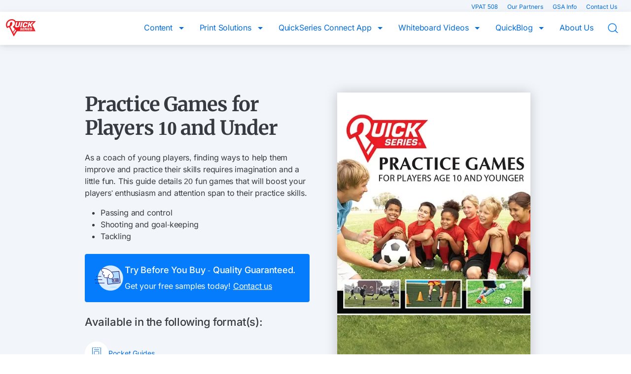

--- FILE ---
content_type: text/html; charset=utf-8
request_url: https://quickseries.com/content/product/practice-games-for-players-10-and-under-pocket-guide
body_size: 18530
content:
<!DOCTYPE html><html lang="en" data-beasties-container><head><link rel="preconnect" href="https://fonts.gstatic.com" crossorigin>
    <meta charset="utf-8">
    <title>Practice Games for Players 10 and Under | Content</title>
    <base href="/">
    <meta name="viewport" content="width=device-width, initial-scale=1, viewport-fit=cover">
    <link rel="icon" type="image/x-icon" href="favicon.ico">
  <style>:root{--bs-blue: #0d6efd;--bs-indigo: #6610f2;--bs-purple: #6f42c1;--bs-pink: #d63384;--bs-red: #dc3545;--bs-orange: #fd7e14;--bs-yellow: #ffc107;--bs-green: #198754;--bs-teal: #20c997;--bs-cyan: #0dcaf0;--bs-black: #000;--bs-white: #fff;--bs-gray: #6c757d;--bs-gray-dark: #343a40;--bs-gray-100: #f8f9fa;--bs-gray-200: #e9ecef;--bs-gray-300: #dee2e6;--bs-gray-400: #ced4da;--bs-gray-500: #adb5bd;--bs-gray-600: #6c757d;--bs-gray-700: #495057;--bs-gray-800: #343a40;--bs-gray-900: #212529;--bs-primary: #0d6efd;--bs-secondary: #6c757d;--bs-success: #198754;--bs-info: #0dcaf0;--bs-warning: #ffc107;--bs-danger: #dc3545;--bs-light: #f8f9fa;--bs-dark: #212529;--bs-primary-rgb: 13, 110, 253;--bs-secondary-rgb: 108, 117, 125;--bs-success-rgb: 25, 135, 84;--bs-info-rgb: 13, 202, 240;--bs-warning-rgb: 255, 193, 7;--bs-danger-rgb: 220, 53, 69;--bs-light-rgb: 248, 249, 250;--bs-dark-rgb: 33, 37, 41;--bs-primary-text-emphasis: rgb(5.2, 44, 101.2);--bs-secondary-text-emphasis: rgb(43.2, 46.8, 50);--bs-success-text-emphasis: rgb(10, 54, 33.6);--bs-info-text-emphasis: rgb(5.2, 80.8, 96);--bs-warning-text-emphasis: rgb(102, 77.2, 2.8);--bs-danger-text-emphasis: rgb(88, 21.2, 27.6);--bs-light-text-emphasis: #495057;--bs-dark-text-emphasis: #495057;--bs-primary-bg-subtle: rgb(206.6, 226, 254.6);--bs-secondary-bg-subtle: rgb(225.6, 227.4, 229);--bs-success-bg-subtle: rgb(209, 231, 220.8);--bs-info-bg-subtle: rgb(206.6, 244.4, 252);--bs-warning-bg-subtle: rgb(255, 242.6, 205.4);--bs-danger-bg-subtle: rgb(248, 214.6, 217.8);--bs-light-bg-subtle: rgb(251.5, 252, 252.5);--bs-dark-bg-subtle: #ced4da;--bs-primary-border-subtle: rgb(158.2, 197, 254.2);--bs-secondary-border-subtle: rgb(196.2, 199.8, 203);--bs-success-border-subtle: rgb(163, 207, 186.6);--bs-info-border-subtle: rgb(158.2, 233.8, 249);--bs-warning-border-subtle: rgb(255, 230.2, 155.8);--bs-danger-border-subtle: rgb(241, 174.2, 180.6);--bs-light-border-subtle: #e9ecef;--bs-dark-border-subtle: #adb5bd;--bs-white-rgb: 255, 255, 255;--bs-black-rgb: 0, 0, 0;--bs-font-sans-serif: system-ui, -apple-system, "Segoe UI", Roboto, "Helvetica Neue", "Noto Sans", "Liberation Sans", Arial, sans-serif, "Apple Color Emoji", "Segoe UI Emoji", "Segoe UI Symbol", "Noto Color Emoji";--bs-font-monospace: SFMono-Regular, Menlo, Monaco, Consolas, "Liberation Mono", "Courier New", monospace;--bs-gradient: linear-gradient(180deg, rgba(255, 255, 255, .15), rgba(255, 255, 255, 0));--bs-body-font-family: var(--bs-font-sans-serif);--bs-body-font-size: 1rem;--bs-body-font-weight: 400;--bs-body-line-height: 1.5;--bs-body-color: #212529;--bs-body-color-rgb: 33, 37, 41;--bs-body-bg: #fff;--bs-body-bg-rgb: 255, 255, 255;--bs-emphasis-color: #000;--bs-emphasis-color-rgb: 0, 0, 0;--bs-secondary-color: rgba(33, 37, 41, .75);--bs-secondary-color-rgb: 33, 37, 41;--bs-secondary-bg: #e9ecef;--bs-secondary-bg-rgb: 233, 236, 239;--bs-tertiary-color: rgba(33, 37, 41, .5);--bs-tertiary-color-rgb: 33, 37, 41;--bs-tertiary-bg: #f8f9fa;--bs-tertiary-bg-rgb: 248, 249, 250;--bs-heading-color: inherit;--bs-link-color: #0d6efd;--bs-link-color-rgb: 13, 110, 253;--bs-link-decoration: underline;--bs-link-hover-color: rgb(10.4, 88, 202.4);--bs-link-hover-color-rgb: 10, 88, 202;--bs-code-color: #d63384;--bs-highlight-color: #212529;--bs-highlight-bg: rgb(255, 242.6, 205.4);--bs-border-width: 1px;--bs-border-style: solid;--bs-border-color: #dee2e6;--bs-border-color-translucent: rgba(0, 0, 0, .175);--bs-border-radius: .375rem;--bs-border-radius-sm: .25rem;--bs-border-radius-lg: .5rem;--bs-border-radius-xl: 1rem;--bs-border-radius-xxl: 2rem;--bs-border-radius-2xl: var(--bs-border-radius-xxl);--bs-border-radius-pill: 50rem;--bs-box-shadow: 0 .5rem 1rem rgba(0, 0, 0, .15);--bs-box-shadow-sm: 0 .125rem .25rem rgba(0, 0, 0, .075);--bs-box-shadow-lg: 0 1rem 3rem rgba(0, 0, 0, .175);--bs-box-shadow-inset: inset 0 1px 2px rgba(0, 0, 0, .075);--bs-focus-ring-width: .25rem;--bs-focus-ring-opacity: .25;--bs-focus-ring-color: rgba(13, 110, 253, .25);--bs-form-valid-color: #198754;--bs-form-valid-border-color: #198754;--bs-form-invalid-color: #dc3545;--bs-form-invalid-border-color: #dc3545}*,*:before,*:after{box-sizing:border-box}body{margin:0;font-family:var(--bs-body-font-family);font-size:var(--bs-body-font-size);font-weight:var(--bs-body-font-weight);line-height:var(--bs-body-line-height);color:var(--bs-body-color);text-align:var(--bs-body-text-align);background-color:var(--bs-body-bg);-webkit-text-size-adjust:100%;-webkit-tap-highlight-color:rgba(0,0,0,0)}h4,h3,h2,h1{margin-top:0;margin-bottom:.5rem;font-weight:500;line-height:1.2;color:var(--bs-heading-color)}h1{font-size:calc(1.375rem + 1.5vw)}@media (min-width: 1200px){h1{font-size:2.5rem}}h2{font-size:calc(1.325rem + .9vw)}@media (min-width: 1200px){h2{font-size:2rem}}h3{font-size:calc(1.3rem + .6vw)}@media (min-width: 1200px){h3{font-size:1.75rem}}h4{font-size:calc(1.275rem + .3vw)}@media (min-width: 1200px){h4{font-size:1.5rem}}p{margin-top:0;margin-bottom:1rem}ul{padding-left:2rem}ul,dl{margin-top:0;margin-bottom:1rem}dt{font-weight:700}dd{margin-bottom:.5rem;margin-left:0}b{font-weight:bolder}a{color:rgba(var(--bs-link-color-rgb),var(--bs-link-opacity, 1));text-decoration:underline}a:hover{--bs-link-color-rgb: var(--bs-link-hover-color-rgb)}a:not([href]):not([class]),a:not([href]):not([class]):hover{color:inherit;text-decoration:none}img{vertical-align:middle}label{display:inline-block}button{border-radius:0}button:focus:not(:focus-visible){outline:0}input,button,textarea{margin:0;font-family:inherit;font-size:inherit;line-height:inherit}button{text-transform:none}button,[type=button],[type=submit]{-webkit-appearance:button}button:not(:disabled),[type=button]:not(:disabled),[type=submit]:not(:disabled){cursor:pointer}textarea{resize:vertical}fieldset{min-width:0;padding:0;margin:0;border:0}legend{float:left;width:100%;padding:0;margin-bottom:.5rem;line-height:inherit;font-size:calc(1.275rem + .3vw)}@media (min-width: 1200px){legend{font-size:1.5rem}}legend+*{clear:left}.container-fluid,.container-md{--bs-gutter-x: 1.5rem;--bs-gutter-y: 0;width:100%;padding-right:calc(var(--bs-gutter-x) * .5);padding-left:calc(var(--bs-gutter-x) * .5);margin-right:auto;margin-left:auto}@media (min-width: 720px){.container-md{max-width:720px}}@media (min-width: 960px){.container-md{max-width:960px}}:root{--bs-breakpoint-xs: 0;--bs-breakpoint-sm: 540px;--bs-breakpoint-md: 720px;--bs-breakpoint-lg: 960px}.row{--bs-gutter-x: 1.5rem;--bs-gutter-y: 0;display:flex;flex-wrap:wrap;margin-top:calc(-1 * var(--bs-gutter-y));margin-right:calc(-.5 * var(--bs-gutter-x));margin-left:calc(-.5 * var(--bs-gutter-x))}.row>*{box-sizing:border-box;flex-shrink:0;width:100%;max-width:100%;padding-right:calc(var(--bs-gutter-x) * .5);padding-left:calc(var(--bs-gutter-x) * .5);margin-top:var(--bs-gutter-y)}.col-12{flex:0 0 auto;width:100%}@media (min-width: 540px){.col-sm-4{flex:0 0 auto;width:33.33333333%}.col-sm-6{flex:0 0 auto;width:50%}.col-sm-12{flex:0 0 auto;width:100%}}@media (min-width: 720px){.col-md-2{flex:0 0 auto;width:16.66666667%}.col-md-5{flex:0 0 auto;width:41.66666667%}.col-md-7{flex:0 0 auto;width:58.33333333%}.col-md-10{flex:0 0 auto;width:83.33333333%}}@media (min-width: 960px){.col-lg-6{flex:0 0 auto;width:50%}}*{box-sizing:border-box}*:disabled{pointer-events:none;cursor:default}html,body{font-family:Inter,sans-serif;font-size:16px;font-weight:400;line-height:24px;letter-spacing:-.18px;color:#373a41;margin-bottom:0;scroll-behavior:smooth}@supports (font-variation-settings: normal){html{font-family:Inter var,sans-serif}}h1,h2,h3,h4{font-weight:700}h1{font-family:Inter,sans-serif;font-size:40px;font-weight:500;line-height:48px;letter-spacing:-.9px}h2{font-family:Inter,sans-serif;font-size:32px;font-weight:500;line-height:48px;letter-spacing:-.7px}h3{font-family:Inter,sans-serif;font-size:24px;font-weight:500;line-height:32px;letter-spacing:-.5px}h4{font-family:Inter,sans-serif;font-size:22px;font-weight:500;line-height:32px;letter-spacing:-.4px}p{line-height:24px}a{color:#046cdb;text-decoration:underline;cursor:pointer}label{display:block;font-size:1rem;line-height:24px;font-weight:400;color:#373a41;margin-bottom:8px}input{appearance:none}input[type=text],input[type=email]{font-family:Inter,sans-serif;font-size:16px;font-weight:400;line-height:24px;letter-spacing:-.18px;width:100%;border:1px solid #A4A9B3;border-radius:4px;background-color:#fff;outline:none;padding:0 8px;margin-bottom:24px;height:40px}input[type=text]::placeholder,input[type=email]::placeholder{color:#a4a9b3}input[type=text]:focus,input[type=email]:focus{border-color:#047cfc}input[type=text]{background:#fff;padding:8px 16px}label{font-family:Inter,sans-serif;font-size:16px;font-weight:400;line-height:24px;letter-spacing:-.18px;font-weight:600;margin-bottom:16px;cursor:pointer}textarea{font-family:Inter,sans-serif;font-size:16px;font-weight:400;line-height:24px;letter-spacing:-.18px;width:100%;border:1px solid #A4A9B3;border-radius:4px;background-color:#fff;outline:none;padding:6px 8px;margin-bottom:24px}textarea::placeholder{color:#a4a9b3}textarea:focus{border-color:#047cfc}button{appearance:none;border:none;background-color:transparent;cursor:pointer;outline:none;padding:0}.main{padding-top:92px}@media (max-width: 870px){.main{padding-top:52px}}.no-list{list-style:none;margin:0;padding:0}.qs-icon--close{background-color:#046cdb;mask:url("./media/close-THY7TFDE.svg") no-repeat center center;-webkit-mask:url("./media/close-THY7TFDE.svg") no-repeat center center;mask-size:contain}.qs-icon--eguide{background-color:#046cdb;mask:url("./media/eguide-W2TMRSKU.svg") no-repeat center center;-webkit-mask:url("./media/eguide-W2TMRSKU.svg") no-repeat center center;mask-size:contain}.qs-icon--email-action-unread{background-color:#046cdb;mask:url("./media/email-action-unread-DKTY2WWJ.svg") no-repeat center center;-webkit-mask:url("./media/email-action-unread-DKTY2WWJ.svg") no-repeat center center;mask-size:contain}.qs-icon--hamburger{background-color:#046cdb;mask:url("./media/hamburger-RT2SKFJY.svg") no-repeat center center;-webkit-mask:url("./media/hamburger-RT2SKFJY.svg") no-repeat center center;mask-size:contain}.qs-icon--phone{background-color:#046cdb;mask:url("./media/phone-4PRSIKGH.svg") no-repeat center center;-webkit-mask:url("./media/phone-4PRSIKGH.svg") no-repeat center center;mask-size:contain}.qs-icon--pocket-guide{background-color:#046cdb;mask:url("./media/pocket-guide-QP6AOBUX.svg") no-repeat center center;-webkit-mask:url("./media/pocket-guide-QP6AOBUX.svg") no-repeat center center;mask-size:contain}.qs-icon--search{background-color:#046cdb;mask:url("./media/search-VLOMSMJI.svg") no-repeat center center;-webkit-mask:url("./media/search-VLOMSMJI.svg") no-repeat center center;mask-size:contain}.qs-btn{font-family:Inter,sans-serif;font-size:16px;font-weight:400;line-height:24px;letter-spacing:-.18px;text-align:center;margin-bottom:0;position:relative;display:inline-block;background-color:transparent;border:1px solid transparent;text-decoration:none;line-height:1;color:#046cdb;border-radius:5px;padding:8px 16px;cursor:pointer}.qs-btn--primary{background-color:#046cdb;color:#fff}.qs-btn--primary:hover{background-color:#2b90fd;color:#fff}.qs-btn--primary:focus,.qs-btn--primary:focus-visible{box-shadow:0 0 0 2px #c5e1ff}.qs-btn--primary:disabled{background-color:#a4a9b3}.qs-btn--primary:active{background-color:#035cbb}.qs-btn--secondary{border-color:#a4a9b3;color:#046cdb;background-color:#fff}.qs-btn--secondary:hover{border-color:#046cdb;color:#046cdb}.qs-btn--secondary:focus{border-color:#046cdb;box-shadow:0 0 0 2px #c5e1ff}.qs-btn--secondary:active{border-color:#035cbb;color:#035cbb}.qs-btn--secondary:disabled{border-color:#a4a9b3;color:#707685}.qs-btn--medium{font-family:Inter,sans-serif;font-size:16px;font-weight:400;line-height:24px;letter-spacing:-.18px;text-align:center;margin-bottom:0;height:40px;padding:8px 16px}.section{position:relative;padding:96px 0;z-index:1;overflow:hidden}@media (max-width: 539.98px){.section{padding:48px 0}}.section--blue .section__witty,.section--blue .section__title,.section--blue .section__description{color:#fff}.section--blue{background-color:#046cdb}.section--white-blue{background-color:#fff}.section--white-blue .section__title{color:#373a41}.section--white-blue .section__description{color:#5f6571}.section--white-blue .section__witty{color:#046cdb}.section--gray-blue{background-color:#f2f5f9}.section--gray-blue .section__title{color:#373a41}.section--light-blue{background-color:#ebf5ff}.section__witty{font-family:Inter,sans-serif;font-size:22px;font-weight:500;line-height:32px;letter-spacing:-.4px;margin-bottom:24px}@media (max-width: 539.98px){.section__witty{font-family:Inter,sans-serif;font-size:16px;font-weight:500;line-height:24px;letter-spacing:-.18px;margin-bottom:24px}}.section__title{font-family:Merriweather,Georgia,Times New Roman,Times,serif;font-size:32px;font-weight:400;line-height:48px;letter-spacing:-.7px;margin-bottom:24px}@media (max-width: 539.98px){.section__title{font-family:Merriweather,Georgia,Times New Roman,Times,serif;font-size:28px;font-weight:400;line-height:38px;letter-spacing:-.7px;margin-bottom:24px}}.section__description{margin-bottom:24px}.section__top-triangle{position:absolute;left:0;width:100%;height:110px;z-index:0}@media (max-width: 539.98px){.section__top-triangle{height:64px}}.section__top-triangle{top:-110px;background:linear-gradient(to left top,#022C59 49.75%,transparent 50%)}@media (max-width: 539.98px){.section__top-triangle{top:-64px}}.section__top-triangle--white-blue{background:linear-gradient(to left top,#FFF 49.75%,transparent 50%)}.qs-icon{display:inline-block;position:relative;width:16px;height:16px;vertical-align:middle}.qs-icon--close{background-color:#046cdb;mask:url("./media/close-THY7TFDE.svg") no-repeat center center;-webkit-mask:url("./media/close-THY7TFDE.svg") no-repeat center center;mask-size:contain}.qs-icon--eguide{background-color:#046cdb;mask:url("./media/eguide-W2TMRSKU.svg") no-repeat center center;-webkit-mask:url("./media/eguide-W2TMRSKU.svg") no-repeat center center;mask-size:contain}.qs-icon--email-action-unread{background-color:#046cdb;mask:url("./media/email-action-unread-DKTY2WWJ.svg") no-repeat center center;-webkit-mask:url("./media/email-action-unread-DKTY2WWJ.svg") no-repeat center center;mask-size:contain}.qs-icon--hamburger{background-color:#046cdb;mask:url("./media/hamburger-RT2SKFJY.svg") no-repeat center center;-webkit-mask:url("./media/hamburger-RT2SKFJY.svg") no-repeat center center;mask-size:contain}.qs-icon--phone{background-color:#046cdb;mask:url("./media/phone-4PRSIKGH.svg") no-repeat center center;-webkit-mask:url("./media/phone-4PRSIKGH.svg") no-repeat center center;mask-size:contain}.qs-icon--pocket-guide{background-color:#046cdb;mask:url("./media/pocket-guide-QP6AOBUX.svg") no-repeat center center;-webkit-mask:url("./media/pocket-guide-QP6AOBUX.svg") no-repeat center center;mask-size:contain}.qs-icon--search{background-color:#046cdb;mask:url("./media/search-VLOMSMJI.svg") no-repeat center center;-webkit-mask:url("./media/search-VLOMSMJI.svg") no-repeat center center;mask-size:contain}.qs-icon--small{width:16px;height:16px;mask-size:contain}.qs-icon--medium{width:24px;height:24px;mask-size:contain}.qs-icon--large{width:36px;height:36px;mask-size:contain}.qs-form--blue .qs-form__label,.qs-form--blue .qs-form__legend{color:#fff}.qs-form--blue .qs-form__input+label{color:#fff}.qs-form--blue .qs-form__required{color:#fff}.qs-form__required{color:#eb0f25}.qs-form__legend{font-family:Inter,sans-serif;font-size:16px;font-weight:400;line-height:24px;letter-spacing:-.18px;font-weight:600;color:#046cdb;margin-bottom:16px}.qs-form__label{font-family:Inter,sans-serif;font-size:16px;font-weight:400;line-height:24px;letter-spacing:-.18px;font-weight:600;margin-bottom:16px}.qs-form__fieldset{display:block;margin-bottom:24px}.qs-form__input+label{position:relative;cursor:pointer;vertical-align:middle}.qs-form__input[type=checkbox]{display:unset;opacity:0}.qs-form__input[type=checkbox]+label:before{position:relative;display:block;content:"";width:24px;height:24px;margin-right:16px;float:left;transition:background .1s ease-in-out}.qs-form__input[type=checkbox]:disabled+label{opacity:.5}.qs-form__input[type=checkbox]:focus+label,.qs-form__input[type=checkbox]:focus-visible+label{outline:1px solid #046CDB}.qs-form__input[type=checkbox]+label:before{background:url("./media/checkbox-UJ3MNU4I.svg?v=749769243") 0 0 no-repeat}.qs-form__input[type=checkbox]:checked+label:before{background:url("./media/checkbox-active-WPVM3QDB.svg?v=749769243") 0 0 no-repeat}
</style><link rel="stylesheet" href="styles-O4FHR7CD.css" media="print" onload="this.media='all'"><noscript><link rel="stylesheet" href="styles-O4FHR7CD.css"></noscript><style ng-app-id="ng">.super-navigation[_ngcontent-ng-c149691005]{position:fixed;top:0;left:0;width:100%;background-color:#f2f5f9;z-index:1030}@media (max-width: 870px){.super-navigation[_ngcontent-ng-c149691005]{display:none}}.super-navigation__container[_ngcontent-ng-c149691005]{text-align:right}.super-navigation__link[_ngcontent-ng-c149691005]{font-family:Inter,sans-serif;font-size:12px;font-weight:400;line-height:24px;letter-spacing:0px;margin-bottom:16px;color:#046cdb;text-decoration:none;margin-right:16px}.super-navigation__link[_ngcontent-ng-c149691005]:hover{text-decoration:underline}.main-navigation[_ngcontent-ng-c149691005]{box-shadow:0 4px 4px #0000000a,0 4px 16px #00000014;position:fixed;top:24px;left:0;width:100%;background-color:#fff;padding:15px 0 0;z-index:1030}@media (max-width: 870px){.main-navigation[_ngcontent-ng-c149691005]{top:0;height:52px;padding:8px 0}}.main-navigation__menu[_ngcontent-ng-c149691005]{top:4px;float:right;text-indent:-9999px}@media (min-width: 871px){.main-navigation__menu[_ngcontent-ng-c149691005]{display:none}}.main-navigation__mobile-header[_ngcontent-ng-c149691005]{display:none;justify-content:space-between;align-items:center;margin-bottom:16px}@media (max-width: 870px){.main-navigation__mobile-header[_ngcontent-ng-c149691005]{display:flex}}.main-navigation__close[_ngcontent-ng-c149691005]{text-indent:-9999px}.main-navigation__logo[_ngcontent-ng-c149691005]{float:left}.main-navigation__logo--mobile[_ngcontent-ng-c149691005]{float:none}.main-navigation__logo[_ngcontent-ng-c149691005] > img[_ngcontent-ng-c149691005]{display:block;width:61px;height:auto}.main-navigation__links[_ngcontent-ng-c149691005]{background-color:#fff;padding-top:5px;float:right}@media (max-width: 870px){.main-navigation__links[_ngcontent-ng-c149691005]{box-shadow:0 2px 4px #00000040,1px 4px 16px #00000014;position:absolute;width:calc(100% - 24px);top:4px;left:12px;border-radius:8px;transform:translate(-110%);opacity:0;padding:12px;transition:opacity .2s ease-in-out}}.main-navigation__links--is-open[_ngcontent-ng-c149691005]{opacity:1;transform:translate(0)}.main-navigation__link[_ngcontent-ng-c149691005]{font-family:Inter,sans-serif;font-size:16px;font-weight:400;line-height:24px;letter-spacing:-.18px;display:inline-block;background-color:transparent;border:none;border-bottom:3px solid #FFF;color:#046cdb;text-decoration:none;padding:0 16px 20px;margin:0;cursor:pointer}@media (max-width: 1150px){.main-navigation__link[_ngcontent-ng-c149691005]{font-family:Inter,sans-serif;font-size:12px;font-weight:400;line-height:24px;letter-spacing:0px;padding:0 8px 20px;margin:0}}@media (max-width: 870px){.main-navigation__link[_ngcontent-ng-c149691005]{font-family:Inter,sans-serif;font-size:16px;font-weight:400;line-height:24px;letter-spacing:-.18px;display:block;border-bottom:0;border-left:3px solid #FFF;padding:0;margin-bottom:16px}}.main-navigation__link[_ngcontent-ng-c149691005]:hover{border-bottom-color:#c4c7ce}.main-navigation__link[_ngcontent-ng-c149691005]:focus, .main-navigation__link[_ngcontent-ng-c149691005]:focus-visible{box-shadow:0 0 0 2px #046cdb}.main-navigation__link--active[_ngcontent-ng-c149691005]{border-bottom-color:#eb0f25}.main-navigation__link--with-sub-menu[_ngcontent-ng-c149691005]{position:relative}@media (max-width: 870px){.main-navigation__link--with-sub-menu[_ngcontent-ng-c149691005]{display:flex;width:100%;text-align:left;justify-content:space-between}}.main-navigation__link--with-sub-menu[_ngcontent-ng-c149691005]:after{position:relative;content:"";display:inline-block;top:-2px;width:0;height:0;border-style:solid;border-width:5px 5px 0 5px;border-color:#046CDB transparent transparent transparent;align-self:center;margin-left:8px}@media (max-width: 870px){.main-navigation__link--with-sub-menu[_ngcontent-ng-c149691005]:after{float:right;border-width:4px 0 4px 4px;border-color:transparent transparent transparent #046CDB;margin-left:0}}.main-navigation__link--search-btn[_ngcontent-ng-c149691005]{display:none;height:24px;width:24px;padding:0 24px;background-color:#047cfc}@media (min-width: 871px){.main-navigation__link--search-btn[_ngcontent-ng-c149691005]{display:inline-block}}.main-navigation__link--search-input[_ngcontent-ng-c149691005]{display:none}@media (max-width: 870px){.main-navigation__link--search-input[_ngcontent-ng-c149691005]{display:block}}.main-navigation__sub-menus[_ngcontent-ng-c149691005]{position:fixed;z-index:1030}.main-navigation__curtain[_ngcontent-ng-c149691005]{position:fixed;inset:0;z-index:1029;opacity:0;background:#00000026}</style><style ng-app-id="ng">.footer[_ngcontent-ng-c2097642778]{position:relative;padding-top:96px;background-color:#f2f5f9}@media (max-width: 539.98px){.footer[_ngcontent-ng-c2097642778]{text-align:center}}.footer__container[_ngcontent-ng-c2097642778]{margin-bottom:96px}@media (max-width: 719.98px){.footer__header[_ngcontent-ng-c2097642778]{display:flex;gap:16px}}@media (max-width: 539.98px){.footer__header[_ngcontent-ng-c2097642778]{justify-content:center}}.footer__logo[_ngcontent-ng-c2097642778]{display:block;margin-bottom:24px}.footer__logo[_ngcontent-ng-c2097642778] > img[_ngcontent-ng-c2097642778]{width:70px}.footer__navigation[_ngcontent-ng-c2097642778]{justify-content:flex-end;align-items:top;margin-bottom:50px}.footer__link-container-title[_ngcontent-ng-c2097642778]{font-family:Inter,sans-serif;font-size:18px;font-weight:500;line-height:24px;letter-spacing:-.25px;margin-bottom:16px;color:#046cdb}@media (max-width: 959.98px){.footer__link-container-title[_ngcontent-ng-c2097642778]{font-family:Inter,sans-serif;font-size:16px;font-weight:500;line-height:24px;letter-spacing:-.18px;margin-bottom:16px}}.footer__links[_ngcontent-ng-c2097642778]{display:flex;gap:24px}@media (max-width: 539.98px){.footer__links[_ngcontent-ng-c2097642778]{display:block;gap:unset}}.footer__link-container[_ngcontent-ng-c2097642778]{flex-grow:1;width:100%}@media (max-width: 539.98px){.footer__link-container[_ngcontent-ng-c2097642778]{flex-grow:unset;margin-bottom:24px}}.footer__link[_ngcontent-ng-c2097642778]{font-family:Inter,sans-serif;font-size:14px;font-weight:400;line-height:24px;letter-spacing:-.08px;display:block;color:#046cdb;text-decoration:none;margin-bottom:8px}@media (max-width: 959.98px){.footer__link[_ngcontent-ng-c2097642778]{font-family:Inter,sans-serif;font-size:12px;font-weight:400;line-height:24px;letter-spacing:0px;margin-bottom:8px}}.footer__link[_ngcontent-ng-c2097642778]:hover, .footer__link[_ngcontent-ng-c2097642778]:focus{text-decoration:underline}.footer__social-medias[_ngcontent-ng-c2097642778]{display:flex;gap:16px}.footer__social-media[_ngcontent-ng-c2097642778]{display:block;width:48px;height:48px;background-size:48px;overflow:hidden;text-indent:-9999px}@media (max-width: 959.98px){.footer__social-media[_ngcontent-ng-c2097642778]{width:32px;height:32px;background-size:32px}}.footer__social-media--linkedin[_ngcontent-ng-c2097642778]{background-image:url("./media/linkedin-KKP6WZTH.svg")}.footer__social-media--facebook[_ngcontent-ng-c2097642778]{background-image:url("./media/facebook-EBBGAPZL.svg")}.footer__follow-us[_ngcontent-ng-c2097642778]{margin-bottom:0}.footer__copyright[_ngcontent-ng-c2097642778]{background-color:#fff;padding:24px 0}.footer__copyright-text[_ngcontent-ng-c2097642778]{font-family:Inter,sans-serif;font-size:14px;font-weight:400;line-height:24px;letter-spacing:-.08px;margin-bottom:16px;text-align:center}</style><style ng-app-id="ng">[_nghost-ng-c82100224]{width:100%}.search-input__search-field[_ngcontent-ng-c82100224]{width:100%;color:#a4a9b3;text-align:left;padding-left:48px;overflow:hidden;text-overflow:ellipsis;white-space:nowrap}.search-input__search-field[_ngcontent-ng-c82100224]:hover{color:#a4a9b3}.search-input__search-field-icon[_ngcontent-ng-c82100224]{position:absolute;top:50%;left:16px;transform:translateY(-50%)}</style><meta name="og:site_name" content="QuickSeries"><style ng-app-id="ng">.available-in__title[_ngcontent-ng-c3126727221]{margin-bottom:24px}.available-in__item[_ngcontent-ng-c3126727221]{font-family:Inter,sans-serif;font-size:14px;font-weight:400;line-height:24px;letter-spacing:-.08px;display:flex;gap:16px;align-items:center;color:#046cdb;text-decoration:none;margin-bottom:8px}.available-in__item[_ngcontent-ng-c3126727221]:hover{text-decoration:underline}.available-in__icon-circle[_ngcontent-ng-c3126727221]{display:flex;align-items:center;min-width:48px;width:48px;max-width:48px;min-height:48px;height:48px;max-height:48px;border-radius:50%;background-color:#fff}.available-in__icon[_ngcontent-ng-c3126727221]{margin:0 auto}.available-in__format[_ngcontent-ng-c3126727221]{margin-bottom:0}.print-outreach__header[_ngcontent-ng-c3126727221]{display:flex;gap:16px;align-items:center;color:#046cdb;margin-bottom:48px}.print-outreach__header-title[_ngcontent-ng-c3126727221]{font-family:Inter,sans-serif;font-size:14px;font-weight:400;line-height:24px;letter-spacing:-.08px;font-weight:600;margin-bottom:8px}.print-outreach__header-desc[_ngcontent-ng-c3126727221]{font-family:Inter,sans-serif;font-size:12px;font-weight:400;line-height:24px;letter-spacing:0px;color:#373a41;margin-bottom:0}.print-outreach__icon-circle[_ngcontent-ng-c3126727221]{display:flex;align-items:center;min-width:64px;width:64px;max-width:64px;min-height:64px;height:64px;max-height:64px;border-radius:50%;background-color:#ebf5ff}.print-outreach__icon[_ngcontent-ng-c3126727221]{margin:0 auto;background-color:#046cdb}.branding__examples[_ngcontent-ng-c3126727221]{margin-bottom:24px}.branding__example-container[_ngcontent-ng-c3126727221]{margin-bottom:16px}.branding__example[_ngcontent-ng-c3126727221], .branding__app[_ngcontent-ng-c3126727221]{text-align:center;background-color:#fff;border-radius:8px;padding:24px}.branding__example[_ngcontent-ng-c3126727221]{min-height:100%}@media (max-width: 719.98px){.branding__example[_ngcontent-ng-c3126727221]{margin-bottom:24px}}.branding__img[_ngcontent-ng-c3126727221]{display:block;width:100%;height:auto;margin-bottom:24px}@media (max-width: 719.98px){.branding__img[_ngcontent-ng-c3126727221]{width:75%;margin:0 auto 24px}}.branding__title[_ngcontent-ng-c3126727221]{font-family:Inter,sans-serif;font-size:24px;font-weight:500;line-height:32px;letter-spacing:-.5px;color:#046cdb;margin-bottom:24px}.branding__desc[_ngcontent-ng-c3126727221]{margin-bottom:0}.branding__app[_ngcontent-ng-c3126727221]{display:flex;gap:24px;text-align:left;align-items:center}@media (max-width: 719.98px){.branding__app[_ngcontent-ng-c3126727221]{display:block}}.branding__app-image[_ngcontent-ng-c3126727221]{max-width:148px}.branding__app-desc[_ngcontent-ng-c3126727221]{margin-bottom:24px}.related-products[_ngcontent-ng-c3126727221]{display:grid;grid-template-columns:repeat(4,1fr);gap:16px}@media (max-width: 719.98px){.related-products[_ngcontent-ng-c3126727221]{grid-template-columns:repeat(2,1fr)}}</style><meta name="robots" content="index, follow"><meta name="og:type" content="product.item"><meta name="og:title" content="Practice Games for Players 10 and Under | Content"><meta name="description" content="As a coach of young players, finding ways to help them improve and practice their skills requires imagination and a little fun. This guide details 20 fun games that will boost your players' enthusiasm and attention span to their practice skills. Passing and control, Shooting and goal-keeping, Tackling"><meta name="og:description" content="As a coach of young players, finding ways to help them improve and practice their skills requires imagination and a little fun. This guide details 20 fun games that will boost your players' enthusiasm and attention span to their practice skills. Passing and control, Shooting and goal-keeping, Tackling"><meta name="keywords" content="youth soccer practice games, fun soccer drills, soccer skill development, passing and control games, shooting and goalkeeping drills, tackling practice activities, engaging soccer training, youth soccer coaching tips, soccer practice enthusiasm, skill-building games for young players"><meta name="og:image" content="https://qs-website-dev2.s3.us-east-2.amazonaws.com/01_0065_000_01_af88179dda.webp"><meta name="og:image:width" content="456"><meta name="og:image:height" content="669"><meta name="og:image:type" content="image/webp"><style ng-app-id="ng">.qs-icon[_ngcontent-ng-c3157851791]{display:inline-block;position:relative;width:16px;height:16px;vertical-align:middle}.qs-icon--app[_ngcontent-ng-c3157851791]{background-color:#046cdb;mask:url("./media/app-FBB2IL4V.svg") no-repeat center center;-webkit-mask:url("./media/app-FBB2IL4V.svg") no-repeat center center;mask-size:contain}.qs-icon--arrow-backward[_ngcontent-ng-c3157851791]{background-color:#046cdb;mask:url("./media/arrow-backward-OZJSG6OG.svg") no-repeat center center;-webkit-mask:url("./media/arrow-backward-OZJSG6OG.svg") no-repeat center center;mask-size:contain}.qs-icon--arrow-forward[_ngcontent-ng-c3157851791]{background-color:#046cdb;mask:url("./media/arrow-forward-WLQFEVAN.svg") no-repeat center center;-webkit-mask:url("./media/arrow-forward-WLQFEVAN.svg") no-repeat center center;mask-size:contain}.qs-icon--authoring-tool-logo[_ngcontent-ng-c3157851791]{background-color:#046cdb;mask:url("./media/authoring-tool-logo-YDUO2F2N.svg") no-repeat center center;-webkit-mask:url("./media/authoring-tool-logo-YDUO2F2N.svg") no-repeat center center;mask-size:contain}.qs-icon--book-library-2[_ngcontent-ng-c3157851791]{background-color:#046cdb;mask:url("./media/book-library-2-GOWP2CR4.svg") no-repeat center center;-webkit-mask:url("./media/book-library-2-GOWP2CR4.svg") no-repeat center center;mask-size:contain}.qs-icon--book-open-2[_ngcontent-ng-c3157851791]{background-color:#046cdb;mask:url("./media/book-open-2-GGRHFZVR.svg") no-repeat center center;-webkit-mask:url("./media/book-open-2-GGRHFZVR.svg") no-repeat center center;mask-size:contain}.qs-icon--book-open[_ngcontent-ng-c3157851791]{background-color:#046cdb;mask:url("./media/book-open-ZCKPY7QA.svg") no-repeat center center;-webkit-mask:url("./media/book-open-ZCKPY7QA.svg") no-repeat center center;mask-size:contain}.qs-icon--book-star-1[_ngcontent-ng-c3157851791]{background-color:#046cdb;mask:url("./media/book-star-1-UF5SE47S.svg") no-repeat center center;-webkit-mask:url("./media/book-star-1-UF5SE47S.svg") no-repeat center center;mask-size:contain}.qs-icon--bookmark-stroke[_ngcontent-ng-c3157851791]{background-color:#046cdb;mask:url("./media/bookmark-stroke-IKRAL6Y4.svg") no-repeat center center;-webkit-mask:url("./media/bookmark-stroke-IKRAL6Y4.svg") no-repeat center center;mask-size:contain}.qs-icon--buildings-1[_ngcontent-ng-c3157851791]{background-color:#046cdb;mask:url("./media/buildings-1-AR3LTTNM.svg") no-repeat center center;-webkit-mask:url("./media/buildings-1-AR3LTTNM.svg") no-repeat center center;mask-size:contain}.qs-icon--button-play[_ngcontent-ng-c3157851791]{background-color:#046cdb;mask:url("./media/button-play-RKAQBWKK.svg") no-repeat center center;-webkit-mask:url("./media/button-play-RKAQBWKK.svg") no-repeat center center;mask-size:contain}.qs-icon--calendar-favorite-1[_ngcontent-ng-c3157851791]{background-color:#046cdb;mask:url("./media/calendar-favorite-1-TYOK7Q4M.svg") no-repeat center center;-webkit-mask:url("./media/calendar-favorite-1-TYOK7Q4M.svg") no-repeat center center;mask-size:contain}.qs-icon--calendar-favorite[_ngcontent-ng-c3157851791]{background-color:#046cdb;mask:url("./media/calendar-favorite-SMCM4CIZ.svg") no-repeat center center;-webkit-mask:url("./media/calendar-favorite-SMCM4CIZ.svg") no-repeat center center;mask-size:contain}.qs-icon--calendar[_ngcontent-ng-c3157851791]{background-color:#046cdb;mask:url("./media/calendar-U3W72ATL.svg") no-repeat center center;-webkit-mask:url("./media/calendar-U3W72ATL.svg") no-repeat center center;mask-size:contain}.qs-icon--certified-ribbon-1[_ngcontent-ng-c3157851791]{background-color:#046cdb;mask:url("./media/certified-ribbon-1-P56GGLO6.svg") no-repeat center center;-webkit-mask:url("./media/certified-ribbon-1-P56GGLO6.svg") no-repeat center center;mask-size:contain}.qs-icon--chat-translate[_ngcontent-ng-c3157851791]{background-color:#046cdb;mask:url("./media/chat-translate-TDLOH4QW.svg") no-repeat center center;-webkit-mask:url("./media/chat-translate-TDLOH4QW.svg") no-repeat center center;mask-size:contain}.qs-icon--check-circle[_ngcontent-ng-c3157851791]{background-color:#046cdb;mask:url("./media/check-circle-NVKU5LEO.svg") no-repeat center center;-webkit-mask:url("./media/check-circle-NVKU5LEO.svg") no-repeat center center;mask-size:contain}.qs-icon--check-shield[_ngcontent-ng-c3157851791]{background-color:#046cdb;mask:url("./media/check-shield-G3PN3MZI.svg") no-repeat center center;-webkit-mask:url("./media/check-shield-G3PN3MZI.svg") no-repeat center center;mask-size:contain}.qs-icon--checklist-pen[_ngcontent-ng-c3157851791]{background-color:#046cdb;mask:url("./media/checklist-pen-NEW2Z5WQ.svg") no-repeat center center;-webkit-mask:url("./media/checklist-pen-NEW2Z5WQ.svg") no-repeat center center;mask-size:contain}.qs-icon--close[_ngcontent-ng-c3157851791]{background-color:#046cdb;mask:url("./media/close-THY7TFDE.svg") no-repeat center center;-webkit-mask:url("./media/close-THY7TFDE.svg") no-repeat center center;mask-size:contain}.qs-icon--cloud-data-transfer[_ngcontent-ng-c3157851791]{background-color:#046cdb;mask:url("./media/cloud-data-transfer-WCUR6SJ5.svg") no-repeat center center;-webkit-mask:url("./media/cloud-data-transfer-WCUR6SJ5.svg") no-repeat center center;mask-size:contain}.qs-icon--code[_ngcontent-ng-c3157851791]{background-color:#046cdb;mask:url("./media/code-FILFK2ZT.svg") no-repeat center center;-webkit-mask:url("./media/code-FILFK2ZT.svg") no-repeat center center;mask-size:contain}.qs-icon--common-file-multiple[_ngcontent-ng-c3157851791]{background-color:#046cdb;mask:url("./media/common-file-multiple-QF47VV55.svg") no-repeat center center;-webkit-mask:url("./media/common-file-multiple-QF47VV55.svg") no-repeat center center;mask-size:contain}.qs-icon--common-file-quill[_ngcontent-ng-c3157851791]{background-color:#046cdb;mask:url("./media/common-file-quill-JHW7D47Q.svg") no-repeat center center;-webkit-mask:url("./media/common-file-quill-JHW7D47Q.svg") no-repeat center center;mask-size:contain}.qs-icon--content-browser-edit[_ngcontent-ng-c3157851791]{background-color:#046cdb;mask:url("./media/content-browser-edit-E7YEMFV7.svg") no-repeat center center;-webkit-mask:url("./media/content-browser-edit-E7YEMFV7.svg") no-repeat center center;mask-size:contain}.qs-icon--design-tool-pen[_ngcontent-ng-c3157851791]{background-color:#046cdb;mask:url("./media/design-tool-pen-EF6AWJYH.svg") no-repeat center center;-webkit-mask:url("./media/design-tool-pen-EF6AWJYH.svg") no-repeat center center;mask-size:contain}.qs-icon--desk-guide[_ngcontent-ng-c3157851791]{background-color:#046cdb;mask:url("./media/desk-guide-26WXGO32.svg") no-repeat center center;-webkit-mask:url("./media/desk-guide-26WXGO32.svg") no-repeat center center;mask-size:contain}.qs-icon--disability-wheelchair[_ngcontent-ng-c3157851791]{background-color:#046cdb;mask:url("./media/disability-wheelchair-WVCINRS2.svg") no-repeat center center;-webkit-mask:url("./media/disability-wheelchair-WVCINRS2.svg") no-repeat center center;mask-size:contain}.qs-icon--discount-dollar-dash[_ngcontent-ng-c3157851791]{background-color:#046cdb;mask:url("./media/discount-dollar-dash-NJZNK5LP.svg") no-repeat center center;-webkit-mask:url("./media/discount-dollar-dash-NJZNK5LP.svg") no-repeat center center;mask-size:contain}.qs-icon--earth-1[_ngcontent-ng-c3157851791]{background-color:#046cdb;mask:url("./media/earth-1-ILEXA5KJ.svg") no-repeat center center;-webkit-mask:url("./media/earth-1-ILEXA5KJ.svg") no-repeat center center;mask-size:contain}.qs-icon--earth-locate[_ngcontent-ng-c3157851791]{background-color:#046cdb;mask:url("./media/earth-locate-TBCXWNX5.svg") no-repeat center center;-webkit-mask:url("./media/earth-locate-TBCXWNX5.svg") no-repeat center center;mask-size:contain}.qs-icon--eguide[_ngcontent-ng-c3157851791]{background-color:#046cdb;mask:url("./media/eguide-W2TMRSKU.svg") no-repeat center center;-webkit-mask:url("./media/eguide-W2TMRSKU.svg") no-repeat center center;mask-size:contain}.qs-icon--email-action-unread[_ngcontent-ng-c3157851791]{background-color:#046cdb;mask:url("./media/email-action-unread-DKTY2WWJ.svg") no-repeat center center;-webkit-mask:url("./media/email-action-unread-DKTY2WWJ.svg") no-repeat center center;mask-size:contain}.qs-icon--folder[_ngcontent-ng-c3157851791]{background-color:#046cdb;mask:url("./media/folder-L2ELBIIZ.svg") no-repeat center center;-webkit-mask:url("./media/folder-L2ELBIIZ.svg") no-repeat center center;mask-size:contain}.qs-icon--gauge-dashboard-1[_ngcontent-ng-c3157851791]{background-color:#046cdb;mask:url("./media/gauge-dashboard-1-37KT6BAY.svg") no-repeat center center;-webkit-mask:url("./media/gauge-dashboard-1-37KT6BAY.svg") no-repeat center center;mask-size:contain}.qs-icon--hamburger[_ngcontent-ng-c3157851791]{background-color:#046cdb;mask:url("./media/hamburger-RT2SKFJY.svg") no-repeat center center;-webkit-mask:url("./media/hamburger-RT2SKFJY.svg") no-repeat center center;mask-size:contain}.qs-icon--hospital-building[_ngcontent-ng-c3157851791]{background-color:#046cdb;mask:url("./media/hospital-building-WYGBFMHG.svg") no-repeat center center;-webkit-mask:url("./media/hospital-building-WYGBFMHG.svg") no-repeat center center;mask-size:contain}.qs-icon--href-arrow-right[_ngcontent-ng-c3157851791]{background-color:#046cdb;mask:url("./media/href-arrow-right-DJ4VUOYI.svg") no-repeat center center;-webkit-mask:url("./media/href-arrow-right-DJ4VUOYI.svg") no-repeat center center;mask-size:contain}.qs-icon--hyperlink-3[_ngcontent-ng-c3157851791]{background-color:#046cdb;mask:url("./media/hyperlink-3-NI4YXRIV.svg") no-repeat center center;-webkit-mask:url("./media/hyperlink-3-NI4YXRIV.svg") no-repeat center center;mask-size:contain}.qs-icon--key-lock[_ngcontent-ng-c3157851791]{background-color:#046cdb;mask:url("./media/key-lock-YD573YAL.svg") no-repeat center center;-webkit-mask:url("./media/key-lock-YD573YAL.svg") no-repeat center center;mask-size:contain}.qs-icon--layout-dashboard[_ngcontent-ng-c3157851791]{background-color:#046cdb;mask:url("./media/layout-dashboard-OFKWOAKR.svg") no-repeat center center;-webkit-mask:url("./media/layout-dashboard-OFKWOAKR.svg") no-repeat center center;mask-size:contain}.qs-icon--layout-module-1[_ngcontent-ng-c3157851791]{background-color:#046cdb;mask:url("./media/layout-module-1-TJ52R5LI.svg") no-repeat center center;-webkit-mask:url("./media/layout-module-1-TJ52R5LI.svg") no-repeat center center;mask-size:contain}.qs-icon--light-bulb-shine[_ngcontent-ng-c3157851791]{background-color:#046cdb;mask:url("./media/light-bulb-shine-6DUZ5XPZ.svg") no-repeat center center;-webkit-mask:url("./media/light-bulb-shine-6DUZ5XPZ.svg") no-repeat center center;mask-size:contain}.qs-icon--list-bullets-large[_ngcontent-ng-c3157851791]{background-color:#046cdb;mask:url("./media/list-bullets-large-TH52JIXO.svg") no-repeat center center;-webkit-mask:url("./media/list-bullets-large-TH52JIXO.svg") no-repeat center center;mask-size:contain}.qs-icon--list-bullets[_ngcontent-ng-c3157851791]{background-color:#046cdb;mask:url("./media/list-bullets-DY4GMAXQ.svg") no-repeat center center;-webkit-mask:url("./media/list-bullets-DY4GMAXQ.svg") no-repeat center center;mask-size:contain}.qs-icon--lock-1[_ngcontent-ng-c3157851791]{background-color:#046cdb;mask:url("./media/lock-1-C6WDZV5G.svg") no-repeat center center;-webkit-mask:url("./media/lock-1-C6WDZV5G.svg") no-repeat center center;mask-size:contain}.qs-icon--lock-shield[_ngcontent-ng-c3157851791]{background-color:#046cdb;mask:url("./media/lock-shield-5S2KSCF6.svg") no-repeat center center;-webkit-mask:url("./media/lock-shield-5S2KSCF6.svg") no-repeat center center;mask-size:contain}.qs-icon--login-key-1[_ngcontent-ng-c3157851791]{background-color:#046cdb;mask:url("./media/login-key-1-KG6BCSEK.svg") no-repeat center center;-webkit-mask:url("./media/login-key-1-KG6BCSEK.svg") no-repeat center center;mask-size:contain}.qs-icon--login-key[_ngcontent-ng-c3157851791]{background-color:#046cdb;mask:url("./media/login-key-HD6MEFE2.svg") no-repeat center center;-webkit-mask:url("./media/login-key-HD6MEFE2.svg") no-repeat center center;mask-size:contain}.qs-icon--love-heart-hands-hold[_ngcontent-ng-c3157851791]{background-color:#046cdb;mask:url("./media/love-heart-hands-hold-DMCZLYAZ.svg") no-repeat center center;-webkit-mask:url("./media/love-heart-hands-hold-DMCZLYAZ.svg") no-repeat center center;mask-size:contain}.qs-icon--love-shield[_ngcontent-ng-c3157851791]{background-color:#046cdb;mask:url("./media/love-shield-PLP53G7U.svg") no-repeat center center;-webkit-mask:url("./media/love-shield-PLP53G7U.svg") no-repeat center center;mask-size:contain}.qs-icon--magnet[_ngcontent-ng-c3157851791]{background-color:#046cdb;mask:url("./media/magnet-EHDI36J7.svg") no-repeat center center;-webkit-mask:url("./media/magnet-EHDI36J7.svg") no-repeat center center;mask-size:contain}.qs-icon--magnets[_ngcontent-ng-c3157851791]{background-color:#046cdb;mask:url("./media/magnets-Q4MG5YUZ.svg") no-repeat center center;-webkit-mask:url("./media/magnets-Q4MG5YUZ.svg") no-repeat center center;mask-size:contain}.qs-icon--maps-mark[_ngcontent-ng-c3157851791]{background-color:#046cdb;mask:url("./media/maps-mark-TX5BAMLT.svg") no-repeat center center;-webkit-mask:url("./media/maps-mark-TX5BAMLT.svg") no-repeat center center;mask-size:contain}.qs-icon--maps-pin-1[_ngcontent-ng-c3157851791]{background-color:#046cdb;mask:url("./media/maps-pin-1-56UMDRHA.svg") no-repeat center center;-webkit-mask:url("./media/maps-pin-1-56UMDRHA.svg") no-repeat center center;mask-size:contain}.qs-icon--marketing-card[_ngcontent-ng-c3157851791]{background-color:#046cdb;mask:url("./media/marketing-card-EHDI36J7.svg") no-repeat center center;-webkit-mask:url("./media/marketing-card-EHDI36J7.svg") no-repeat center center;mask-size:contain}.qs-icon--meeting-camera[_ngcontent-ng-c3157851791]{background-color:#046cdb;mask:url("./media/meeting-camera-XSP5O4D3.svg") no-repeat center center;-webkit-mask:url("./media/meeting-camera-XSP5O4D3.svg") no-repeat center center;mask-size:contain}.qs-icon--meeting-headphones[_ngcontent-ng-c3157851791]{background-color:#046cdb;mask:url("./media/meeting-headphones-UENNQPGG.svg") no-repeat center center;-webkit-mask:url("./media/meeting-headphones-UENNQPGG.svg") no-repeat center center;mask-size:contain}.qs-icon--megaphone[_ngcontent-ng-c3157851791]{background-color:#046cdb;mask:url("./media/megaphone-33TICM5Y.svg") no-repeat center center;-webkit-mask:url("./media/megaphone-33TICM5Y.svg") no-repeat center center;mask-size:contain}.qs-icon--messages-bubble-square-menu[_ngcontent-ng-c3157851791]{background-color:#046cdb;mask:url("./media/messages-bubble-square-menu-RTQC4WQC.svg") no-repeat center center;-webkit-mask:url("./media/messages-bubble-square-menu-RTQC4WQC.svg") no-repeat center center;mask-size:contain}.qs-icon--messages-people-user-question[_ngcontent-ng-c3157851791]{background-color:#046cdb;mask:url("./media/messages-people-user-question-2BKNOPAS.svg") no-repeat center center;-webkit-mask:url("./media/messages-people-user-question-2BKNOPAS.svg") no-repeat center center;mask-size:contain}.qs-icon--messages-people-user-warning-1[_ngcontent-ng-c3157851791]{background-color:#046cdb;mask:url("./media/messages-people-user-warning-1-WIOZT4LN.svg") no-repeat center center;-webkit-mask:url("./media/messages-people-user-warning-1-WIOZT4LN.svg") no-repeat center center;mask-size:contain}.qs-icon--multiple-users-1[_ngcontent-ng-c3157851791]{background-color:#046cdb;mask:url("./media/multiple-users-1-EWG4WRFA.svg") no-repeat center center;-webkit-mask:url("./media/multiple-users-1-EWG4WRFA.svg") no-repeat center center;mask-size:contain}.qs-icon--navigation-arrows-right[_ngcontent-ng-c3157851791]{background-color:#046cdb;mask:url("./media/navigation-arrows-right-N7TBRBZV.svg") no-repeat center center;-webkit-mask:url("./media/navigation-arrows-right-N7TBRBZV.svg") no-repeat center center;mask-size:contain}.qs-icon--network-navigation[_ngcontent-ng-c3157851791]{background-color:#046cdb;mask:url("./media/network-navigation-2CMP23EL.svg") no-repeat center center;-webkit-mask:url("./media/network-navigation-2CMP23EL.svg") no-repeat center center;mask-size:contain}.qs-icon--network-star[_ngcontent-ng-c3157851791]{background-color:#046cdb;mask:url("./media/network-star-MYYP23OY.svg") no-repeat center center;-webkit-mask:url("./media/network-star-MYYP23OY.svg") no-repeat center center;mask-size:contain}.qs-icon--newspaper-fold[_ngcontent-ng-c3157851791]{background-color:#046cdb;mask:url("./media/newspaper-fold-IUFZQRMV.svg") no-repeat center center;-webkit-mask:url("./media/newspaper-fold-IUFZQRMV.svg") no-repeat center center;mask-size:contain}.qs-icon--newspaper[_ngcontent-ng-c3157851791]{background-color:#046cdb;mask:url("./media/newspaper-SGIXN3KO.svg") no-repeat center center;-webkit-mask:url("./media/newspaper-SGIXN3KO.svg") no-repeat center center;mask-size:contain}.qs-icon--office-file-pdf-1[_ngcontent-ng-c3157851791]{background-color:#046cdb;mask:url("./media/office-file-pdf-1-I3X6U5UA.svg") no-repeat center center;-webkit-mask:url("./media/office-file-pdf-1-I3X6U5UA.svg") no-repeat center center;mask-size:contain}.qs-icon--office-file-text[_ngcontent-ng-c3157851791]{background-color:#046cdb;mask:url("./media/office-file-text-ERLUN4GJ.svg") no-repeat center center;-webkit-mask:url("./media/office-file-text-ERLUN4GJ.svg") no-repeat center center;mask-size:contain}.qs-icon--paginate-filter-text[_ngcontent-ng-c3157851791]{background-color:#046cdb;mask:url("./media/paginate-filter-text-7BUNBIEW.svg") no-repeat center center;-webkit-mask:url("./media/paginate-filter-text-7BUNBIEW.svg") no-repeat center center;mask-size:contain}.qs-icon--pamphlet[_ngcontent-ng-c3157851791]{background-color:#046cdb;mask:url("./media/pamphlet-2DPUK3PN.svg") no-repeat center center;-webkit-mask:url("./media/pamphlet-2DPUK3PN.svg") no-repeat center center;mask-size:contain}.qs-icon--pencil-off[_ngcontent-ng-c3157851791]{background-color:#046cdb;mask:url("./media/pencil-off-T32C6J47.svg") no-repeat center center;-webkit-mask:url("./media/pencil-off-T32C6J47.svg") no-repeat center center;mask-size:contain}.qs-icon--phone-action-code[_ngcontent-ng-c3157851791]{background-color:#046cdb;mask:url("./media/phone-action-code-4EUEMYCB.svg") no-repeat center center;-webkit-mask:url("./media/phone-action-code-4EUEMYCB.svg") no-repeat center center;mask-size:contain}.qs-icon--phone-actions-forward-1[_ngcontent-ng-c3157851791]{background-color:#046cdb;mask:url("./media/phone-actions-forward-1-Y4SI7MAE.svg") no-repeat center center;-webkit-mask:url("./media/phone-actions-forward-1-Y4SI7MAE.svg") no-repeat center center;mask-size:contain}.qs-icon--phone-hand-hold-1[_ngcontent-ng-c3157851791]{background-color:#046cdb;mask:url("./media/phone-hand-hold-1-GVXGC6XB.svg") no-repeat center center;-webkit-mask:url("./media/phone-hand-hold-1-GVXGC6XB.svg") no-repeat center center;mask-size:contain}.qs-icon--phone[_ngcontent-ng-c3157851791]{background-color:#046cdb;mask:url("./media/phone-4PRSIKGH.svg") no-repeat center center;-webkit-mask:url("./media/phone-4PRSIKGH.svg") no-repeat center center;mask-size:contain}.qs-icon--pin-location-2[_ngcontent-ng-c3157851791]{background-color:#046cdb;mask:url("./media/pin-location-2-IIVCKDXV.svg") no-repeat center center;-webkit-mask:url("./media/pin-location-2-IIVCKDXV.svg") no-repeat center center;mask-size:contain}.qs-icon--pocket-card[_ngcontent-ng-c3157851791]{background-color:#046cdb;mask:url("./media/pocket-card-6XHIAFBW.svg") no-repeat center center;-webkit-mask:url("./media/pocket-card-6XHIAFBW.svg") no-repeat center center;mask-size:contain}.qs-icon--pocket-guide[_ngcontent-ng-c3157851791]{background-color:#046cdb;mask:url("./media/pocket-guide-QP6AOBUX.svg") no-repeat center center;-webkit-mask:url("./media/pocket-guide-QP6AOBUX.svg") no-repeat center center;mask-size:contain}.qs-icon--poster[_ngcontent-ng-c3157851791]{background-color:#046cdb;mask:url("./media/poster-PU3WFN2G.svg") no-repeat center center;-webkit-mask:url("./media/poster-PU3WFN2G.svg") no-repeat center center;mask-size:contain}.qs-icon--presentation-analytics[_ngcontent-ng-c3157851791]{background-color:#046cdb;mask:url("./media/presentation-analytics-6W5QJNJ4.svg") no-repeat center center;-webkit-mask:url("./media/presentation-analytics-6W5QJNJ4.svg") no-repeat center center;mask-size:contain}.qs-icon--question-help-message[_ngcontent-ng-c3157851791]{background-color:#046cdb;mask:url("./media/question-help-message-K7WCZQKA.svg") no-repeat center center;-webkit-mask:url("./media/question-help-message-K7WCZQKA.svg") no-repeat center center;mask-size:contain}.qs-icon--quill-write[_ngcontent-ng-c3157851791]{background-color:#046cdb;mask:url("./media/quill-write-LK6TNBBL.svg") no-repeat center center;-webkit-mask:url("./media/quill-write-LK6TNBBL.svg") no-repeat center center;mask-size:contain}.qs-icon--ranking-winner-medal[_ngcontent-ng-c3157851791]{background-color:#046cdb;mask:url("./media/ranking-winner-medal-ER4QFECU.svg") no-repeat center center;-webkit-mask:url("./media/ranking-winner-medal-ER4QFECU.svg") no-repeat center center;mask-size:contain}.qs-icon--remove-circle[_ngcontent-ng-c3157851791]{background-color:#046cdb;mask:url("./media/remove-circle-IIJY7AXG.svg") no-repeat center center;-webkit-mask:url("./media/remove-circle-IIJY7AXG.svg") no-repeat center center;mask-size:contain}.qs-icon--saving-piggy-dollars[_ngcontent-ng-c3157851791]{background-color:#046cdb;mask:url("./media/saving-piggy-dollars-MK7LPSX2.svg") no-repeat center center;-webkit-mask:url("./media/saving-piggy-dollars-MK7LPSX2.svg") no-repeat center center;mask-size:contain}.qs-icon--search[_ngcontent-ng-c3157851791]{background-color:#046cdb;mask:url("./media/search-VLOMSMJI.svg") no-repeat center center;-webkit-mask:url("./media/search-VLOMSMJI.svg") no-repeat center center;mask-size:contain}.qs-icon--shield-lock[_ngcontent-ng-c3157851791]{background-color:#046cdb;mask:url("./media/shield-lock-LMFN2PZI.svg") no-repeat center center;-webkit-mask:url("./media/shield-lock-LMFN2PZI.svg") no-repeat center center;mask-size:contain}.qs-icon--shield-warning[_ngcontent-ng-c3157851791]{background-color:#046cdb;mask:url("./media/shield-warning-WHM6B5ZS.svg") no-repeat center center;-webkit-mask:url("./media/shield-warning-WHM6B5ZS.svg") no-repeat center center;mask-size:contain}.qs-icon--social-profile-network[_ngcontent-ng-c3157851791]{background-color:#046cdb;mask:url("./media/social-profile-network-KV5JUIGB.svg") no-repeat center center;-webkit-mask:url("./media/social-profile-network-KV5JUIGB.svg") no-repeat center center;mask-size:contain}.qs-icon--tags-double-1[_ngcontent-ng-c3157851791]{background-color:#046cdb;mask:url("./media/tags-double-1-OJRA7XRG.svg") no-repeat center center;-webkit-mask:url("./media/tags-double-1-OJRA7XRG.svg") no-repeat center center;mask-size:contain}.qs-icon--target-correct[_ngcontent-ng-c3157851791]{background-color:#046cdb;mask:url("./media/target-correct-Y4J2EAR4.svg") no-repeat center center;-webkit-mask:url("./media/target-correct-Y4J2EAR4.svg") no-repeat center center;mask-size:contain}.qs-icon--task-list-edit-1[_ngcontent-ng-c3157851791]{background-color:#046cdb;mask:url("./media/task-list-edit-1-WXGBMFXC.svg") no-repeat center center;-webkit-mask:url("./media/task-list-edit-1-WXGBMFXC.svg") no-repeat center center;mask-size:contain}.qs-icon--task-list-pen[_ngcontent-ng-c3157851791]{background-color:#046cdb;mask:url("./media/task-list-pen-W7ASTPTE.svg") no-repeat center center;-webkit-mask:url("./media/task-list-pen-W7ASTPTE.svg") no-repeat center center;mask-size:contain}.qs-icon--task-list-search[_ngcontent-ng-c3157851791]{background-color:#046cdb;mask:url("./media/task-list-search-ENCCBKIK.svg") no-repeat center center;-webkit-mask:url("./media/task-list-search-ENCCBKIK.svg") no-repeat center center;mask-size:contain}.qs-icon--team-meeting[_ngcontent-ng-c3157851791]{background-color:#046cdb;mask:url("./media/team-meeting-UMEJA2XL.svg") no-repeat center center;-webkit-mask:url("./media/team-meeting-UMEJA2XL.svg") no-repeat center center;mask-size:contain}.qs-icon--team-share-idea[_ngcontent-ng-c3157851791]{background-color:#046cdb;mask:url("./media/team-share-idea-5NQVRFE3.svg") no-repeat center center;-webkit-mask:url("./media/team-share-idea-5NQVRFE3.svg") no-repeat center center;mask-size:contain}.qs-icon--universal-access[_ngcontent-ng-c3157851791]{background-color:#046cdb;mask:url("./media/universal-access-4VWBFMCX.svg") no-repeat center center;-webkit-mask:url("./media/universal-access-4VWBFMCX.svg") no-repeat center center;mask-size:contain}.qs-icon--user-network[_ngcontent-ng-c3157851791]{background-color:#046cdb;mask:url("./media/user-network-F7ICR2CJ.svg") no-repeat center center;-webkit-mask:url("./media/user-network-F7ICR2CJ.svg") no-repeat center center;mask-size:contain}.qs-icon--user-question[_ngcontent-ng-c3157851791]{background-color:#046cdb;mask:url("./media/user-question-HWHEVDOW.svg") no-repeat center center;-webkit-mask:url("./media/user-question-HWHEVDOW.svg") no-repeat center center;mask-size:contain}.qs-icon--user-signal[_ngcontent-ng-c3157851791]{background-color:#046cdb;mask:url("./media/user-signal-SAHAXR2D.svg") no-repeat center center;-webkit-mask:url("./media/user-signal-SAHAXR2D.svg") no-repeat center center;mask-size:contain}.qs-icon--video-player-smartphone-horizontal[_ngcontent-ng-c3157851791]{background-color:#046cdb;mask:url("./media/video-player-smartphone-horizontal-ITD23PYI.svg") no-repeat center center;-webkit-mask:url("./media/video-player-smartphone-horizontal-ITD23PYI.svg") no-repeat center center;mask-size:contain}.qs-icon--wallet-card[_ngcontent-ng-c3157851791]{background-color:#046cdb;mask:url("./media/wallet-card-7QZEAQE6.svg") no-repeat center center;-webkit-mask:url("./media/wallet-card-7QZEAQE6.svg") no-repeat center center;mask-size:contain}.qs-icon--wifi-signal-2[_ngcontent-ng-c3157851791]{background-color:#046cdb;mask:url("./media/wifi-signal-2-WNGNIY7Y.svg") no-repeat center center;-webkit-mask:url("./media/wifi-signal-2-WNGNIY7Y.svg") no-repeat center center;mask-size:contain}.qs-icon--tiny[_ngcontent-ng-c3157851791]{width:12px;height:12px;mask-size:contain}.qs-icon--small[_ngcontent-ng-c3157851791]{width:16px;height:16px;mask-size:contain}.qs-icon--medium[_ngcontent-ng-c3157851791]{width:24px;height:24px;mask-size:contain}.qs-icon--large[_ngcontent-ng-c3157851791]{width:36px;height:36px;mask-size:contain}.qs-icon--white[_ngcontent-ng-c3157851791]{background-color:#fff}[_nghost-ng-c3157851791]{position:relative;z-index:5}.contact-us--blue[_ngcontent-ng-c3157851791]   .contact-us__phone[_ngcontent-ng-c3157851791], .contact-us--blue[_ngcontent-ng-c3157851791]   .contact-us__email[_ngcontent-ng-c3157851791], .contact-us--red[_ngcontent-ng-c3157851791]   .contact-us__phone[_ngcontent-ng-c3157851791], .contact-us--red[_ngcontent-ng-c3157851791]   .contact-us__email[_ngcontent-ng-c3157851791]{color:#fff}.contact-us--blue[_ngcontent-ng-c3157851791]   .contact-us__phone[_ngcontent-ng-c3157851791]   span[_ngcontent-ng-c3157851791], .contact-us--blue[_ngcontent-ng-c3157851791]   .contact-us__email[_ngcontent-ng-c3157851791]   span[_ngcontent-ng-c3157851791], .contact-us--red[_ngcontent-ng-c3157851791]   .contact-us__phone[_ngcontent-ng-c3157851791]   span[_ngcontent-ng-c3157851791], .contact-us--red[_ngcontent-ng-c3157851791]   .contact-us__email[_ngcontent-ng-c3157851791]   span[_ngcontent-ng-c3157851791]{background-color:#fff}.contact-us__phone[_ngcontent-ng-c3157851791], .contact-us__email[_ngcontent-ng-c3157851791]{display:block;color:#046cdb;text-decoration:underline;margin-bottom:24px}.contact-us__phone[_ngcontent-ng-c3157851791]   span[_ngcontent-ng-c3157851791], .contact-us__email[_ngcontent-ng-c3157851791]   span[_ngcontent-ng-c3157851791]{margin-right:8px}</style><style ng-app-id="ng">.hero-section--offset[_ngcontent-ng-c1207161706]{margin-bottom:-96px}.hero-section--offset[_ngcontent-ng-c1207161706]   .hero-section__left[_ngcontent-ng-c1207161706]{margin-bottom:96px}@media (max-width: 719.98px){.hero-section__section[_ngcontent-ng-c1207161706]{flex-direction:column-reverse}}.hero-section__desc[_ngcontent-ng-c1207161706]{margin-bottom:24px}.hero-section__desc--columns[_ngcontent-ng-c1207161706]{columns:2}.hero-section__right[_ngcontent-ng-c1207161706]{position:relative}.hero-section__title[_ngcontent-ng-c1207161706]{font-family:Merriweather,Georgia,Times New Roman,Times,serif;font-size:40px;font-weight:700;line-height:48px;letter-spacing:-.9px;margin-bottom:24px}@media (max-width: 719.98px){.hero-section__title[_ngcontent-ng-c1207161706]{font-family:Merriweather,Georgia,Times New Roman,Times,serif;font-size:32px;font-weight:400;line-height:48px;letter-spacing:-.7px}}.hero-section__image[_ngcontent-ng-c1207161706]{position:relative;display:block;width:auto;height:min-content;max-height:575px;margin:0 auto;z-index:999}@media (max-width: 959.98px){.hero-section__image[_ngcontent-ng-c1207161706]{width:100%}}@media (max-width: 719.98px){.hero-section__image[_ngcontent-ng-c1207161706]{width:50%;max-height:unset;margin-bottom:48px}}@media (max-width: 539.98px){.hero-section__image[_ngcontent-ng-c1207161706]{width:75%;max-height:unset;margin-bottom:48px}}.hero-section__image--product-img[_ngcontent-ng-c1207161706]{width:100%;object-fit:contain;border-radius:8px;filter:drop-shadow(0px 0px 12px rgba(0,0,0,.2))}@media (max-width: 959.98px){.hero-section__image--product-img[_ngcontent-ng-c1207161706]{max-width:100%}}@media (max-width: 719.98px){.hero-section__image--product-img[_ngcontent-ng-c1207161706]{max-width:50%;margin-bottom:48px}}@media (max-width: 539.98px){.hero-section__image--product-img[_ngcontent-ng-c1207161706]{max-width:75%;margin-bottom:48px}}.hero-section__image--full-width[_ngcontent-ng-c1207161706]{width:unset}@media (max-width: 719.98px){.hero-section__image--full-width[_ngcontent-ng-c1207161706]{width:75%}}</style><style ng-app-id="ng">[_nghost-ng-c1757854805]{display:block;margin-bottom:24px}.free-samples[_ngcontent-ng-c1757854805]{display:flex;gap:16px;align-items:center;padding:16px;border-radius:4px}.free-samples--transparent[_ngcontent-ng-c1757854805]{border:1px solid #FFF}.free-samples--transparent[_ngcontent-ng-c1757854805]   .free-samples__content[_ngcontent-ng-c1757854805], .free-samples--transparent[_ngcontent-ng-c1757854805]   .free-samples__desc[_ngcontent-ng-c1757854805], .free-samples--transparent[_ngcontent-ng-c1757854805]   .free-samples__link[_ngcontent-ng-c1757854805]{color:#fff}.free-samples--primary-blue[_ngcontent-ng-c1757854805]{border:1px solid #047CFC;background-color:#047cfc}.free-samples--primary-blue[_ngcontent-ng-c1757854805]   .free-samples__content[_ngcontent-ng-c1757854805], .free-samples--primary-blue[_ngcontent-ng-c1757854805]   .free-samples__desc[_ngcontent-ng-c1757854805], .free-samples--primary-blue[_ngcontent-ng-c1757854805]   .free-samples__link[_ngcontent-ng-c1757854805]{color:#fff}.free-samples__title[_ngcontent-ng-c1757854805]{font-family:Inter,sans-serif;font-size:18px;font-weight:500;line-height:24px;letter-spacing:-.25px;margin-bottom:8px}.free-samples__desc[_ngcontent-ng-c1757854805]{font-family:Inter,sans-serif;font-size:16px;font-weight:400;line-height:24px;letter-spacing:-.18px;margin-bottom:0}.free-samples__link[_ngcontent-ng-c1757854805]{text-decoration:underline}</style><style ng-app-id="ng">[_nghost-ng-c2022819589]{position:relative;z-index:5}.custom-section__cta--top[_ngcontent-ng-c2022819589]{margin-bottom:32px}</style><style ng-app-id="ng">[_nghost-ng-c351126567]{display:block;margin-bottom:16px}@media (max-width: 539.98px){.cta__link[_ngcontent-ng-c351126567]{width:100%}}</style><style ng-app-id="ng">.outreach-details[_ngcontent-ng-c4244228544]{display:flex;gap:24px;margin-bottom:48px}@media (max-width: 719.98px){.outreach-details[_ngcontent-ng-c4244228544]{display:block}}.outreach-details__title[_ngcontent-ng-c4244228544]{font-family:Inter,sans-serif;font-size:24px;font-weight:500;line-height:32px;letter-spacing:-.5px;color:#046cdb;margin-bottom:24px}.outreach-details__desc[_ngcontent-ng-c4244228544]{margin-bottom:24px}.outreach-details__desc-label[_ngcontent-ng-c4244228544]{font-family:Inter,sans-serif;font-size:18px;font-weight:500;line-height:24px;letter-spacing:-.25px}.outreach-details__img[_ngcontent-ng-c4244228544]{min-width:152px;width:152px;height:fit-content;filter:drop-shadow(0px 0px 4px rgba(0,0,0,.2))}@media (max-width: 719.98px){.outreach-details__img[_ngcontent-ng-c4244228544]{margin-bottom:16px}}.outreach-details__iphone[_ngcontent-ng-c4244228544]{position:relative;min-width:152px;width:152px;height:fit-content;background:#f2f5f9;border-radius:35px}@media (max-width: 719.98px){.outreach-details__iphone[_ngcontent-ng-c4244228544]{margin-bottom:16px}}.outreach-details__iphone-frame[_ngcontent-ng-c4244228544]{min-width:152px;width:152px;height:fit-content}.outreach-details__iphone-cover[_ngcontent-ng-c4244228544]{position:absolute;top:50%;left:50%;width:116px;height:fit-content;transform:translate(-50%,-50%);border-radius:4px}.outreach-details__iphone-cover-img[_ngcontent-ng-c4244228544]{width:100%;height:fit-content;margin-bottom:8px}.outreach-details__iphone-cover-title[_ngcontent-ng-c4244228544]{font-family:Inter,sans-serif;font-size:10px;font-weight:400;line-height:16px;letter-spacing:.1px;font-weight:600;text-align:center;margin-bottom:0}.outreach-details__img-placeholder[_ngcontent-ng-c4244228544]{display:flex;min-width:152px;width:152px;height:227px;align-items:center;border:1px solid #E0E5EB;border-radius:8px;background-color:#f9fbfd}.outreach-details__img-placeholder[_ngcontent-ng-c4244228544]:after{position:relative;display:block;content:"";width:120px;height:68px;background:url(https://qs-website-dev2.s3.us-east-2.amazonaws.com/QS_Logo_Red_e287b3fd32.svg) no-repeat center center;background-size:120px auto;margin:0 auto}.outreach-details__metas[_ngcontent-ng-c4244228544]{display:flex;gap:36px}@media (max-width: 959.98px){.outreach-details__metas[_ngcontent-ng-c4244228544]{display:block}}@media (max-width: 719.98px){.outreach-details__meta[_ngcontent-ng-c4244228544]{margin-bottom:24px}}.outreach-details__meta[_ngcontent-ng-c4244228544] > dt[_ngcontent-ng-c4244228544]{font-family:Inter,sans-serif;font-size:18px;font-weight:500;line-height:24px;letter-spacing:-.25px;margin-bottom:16px}.outreach-details__meta[_ngcontent-ng-c4244228544] > dd[_ngcontent-ng-c4244228544]{color:#707685}@media (max-width: 719.98px){.outreach-details__meta[_ngcontent-ng-c4244228544] > dd[_ngcontent-ng-c4244228544]{margin-bottom:0}}.outreach-details__meta[_ngcontent-ng-c4244228544] > a[_ngcontent-ng-c4244228544]{color:#046cdb;text-decoration:none}.outreach-details__meta[_ngcontent-ng-c4244228544] > a[_ngcontent-ng-c4244228544]:hover{color:#046cdb;text-decoration:underline}.outreach-details__meta-small[_ngcontent-ng-c4244228544]{color:#707685}</style><style ng-app-id="ng">.content-card--red[_ngcontent-ng-c3259089217]   .content-card__item[_ngcontent-ng-c3259089217]:hover, .content-card--white-red[_ngcontent-ng-c3259089217]   .content-card__item[_ngcontent-ng-c3259089217]:hover{background-color:#fff1f1}.content-card__item[_ngcontent-ng-c3259089217]{display:block;text-align:center;text-decoration:none;margin-bottom:20px;border-radius:8px;padding:8px}.content-card__item[_ngcontent-ng-c3259089217]:hover{background-color:#ebf5ff}.content-card__img-placeholder[_ngcontent-ng-c3259089217]{width:121px;height:71px;align-self:center;margin:0 auto}.content-card__item-image[_ngcontent-ng-c3259089217]{display:block;width:fit-content;max-width:152px;height:221px;object-fit:contain;border-radius:8px;margin:0 auto 16px;filter:drop-shadow(0px 0px 12px rgba(0,0,0,.2))}.content-card__item-category[_ngcontent-ng-c3259089217]{margin-bottom:16px}.content-card__item-title[_ngcontent-ng-c3259089217]{color:#373a41;text-decoration:none;margin-bottom:0}</style></head>

  <body><!--nghm--><script type="text/javascript" id="ng-event-dispatch-contract">(()=>{function p(t,n,r,o,e,i,f,m){return{eventType:t,event:n,targetElement:r,eic:o,timeStamp:e,eia:i,eirp:f,eiack:m}}function u(t){let n=[],r=e=>{n.push(e)};return{c:t,q:n,et:[],etc:[],d:r,h:e=>{r(p(e.type,e,e.target,t,Date.now()))}}}function s(t,n,r){for(let o=0;o<n.length;o++){let e=n[o];(r?t.etc:t.et).push(e),t.c.addEventListener(e,t.h,r)}}function c(t,n,r,o,e=window){let i=u(t);e._ejsas||(e._ejsas={}),e._ejsas[n]=i,s(i,r),s(i,o,!0)}window.__jsaction_bootstrap=c;})();
</script><script>window.__jsaction_bootstrap(document.body,"ng",["click","submit","input","compositionstart","compositionend","change"],["blur"]);</script>
    <app-root ng-version="19.1.2" ngh="13" ng-server-context="ssr"><app-main-navigation _nghost-ng-c149691005 ngh="1"><div _ngcontent-ng-c149691005 class="super-navigation"><div _ngcontent-ng-c149691005 class="container-fluid super-navigation__container"><a _ngcontent-ng-c149691005 routerlink="/products/quickconnect-app-solutions/smartphone-app-accesibility-design" class="super-navigation__link" href="/products/quickconnect-app-solutions/smartphone-app-accesibility-design" jsaction="click:;"> VPAT 508 </a><a _ngcontent-ng-c149691005 routerlink="/our-partners" class="super-navigation__link" href="/our-partners" jsaction="click:;"> Our Partners </a><a _ngcontent-ng-c149691005 routerlink="/quickseries-gsa-schedule" class="super-navigation__link" href="/quickseries-gsa-schedule" jsaction="click:;"> GSA Info </a><a _ngcontent-ng-c149691005 routerlink="/contact-us" class="super-navigation__link" href="/contact-us" jsaction="click:;"> Contact Us </a></div></div><div _ngcontent-ng-c149691005 class="main-navigation"><div _ngcontent-ng-c149691005 class="container-fluid"><button _ngcontent-ng-c149691005 type="button" class="main-navigation__menu qs-icon qs-icon--hamburger qs-icon--medium" jsaction="click:;"> Menu </button><a _ngcontent-ng-c149691005 class="main-navigation__logo" href="/" jsaction="click:;"><img _ngcontent-ng-c149691005 src="https://qs-website-dev2.s3.us-east-2.amazonaws.com/QS_Logo_Red_e287b3fd32.svg" alt="Logo for QuickSeries Publishing - Reliable Content. Innovative Delivery" loading="lazy" width="70" height="40"></a><nav _ngcontent-ng-c149691005 class="main-navigation__links"><div _ngcontent-ng-c149691005 class="main-navigation__mobile-header"><a _ngcontent-ng-c149691005 class="main-navigation__logo main-navigation__logo--mobile" href="/" jsaction="click:;"><img _ngcontent-ng-c149691005 src="https://qs-website-dev2.s3.us-east-2.amazonaws.com/QS_Logo_Red_e287b3fd32.svg" alt="Logo for QuickSeries Publishing - Reliable Content. Innovative Delivery" loading="lazy" width="70" height="40"></a><button _ngcontent-ng-c149691005 type="button" class="main-navigation__close qs-icon qs-icon--close" jsaction="click:;"> Close </button></div><button _ngcontent-ng-c149691005 type="button" aria-haspopup="true" class="main-navigation__link main-navigation__link--with-sub-menu" aria-expanded="false" jsaction="click:;"> Content </button><button _ngcontent-ng-c149691005 type="button" aria-haspopup="true" class="main-navigation__link main-navigation__link--with-sub-menu" aria-expanded="false" jsaction="click:;"> Print Solutions </button><button _ngcontent-ng-c149691005 type="button" aria-haspopup="true" class="main-navigation__link main-navigation__link--with-sub-menu" aria-expanded="false" jsaction="click:;"> QuickSeries Connect App </button><button _ngcontent-ng-c149691005 type="button" aria-haspopup="true" class="main-navigation__link main-navigation__link--with-sub-menu" aria-expanded="false" jsaction="click:;"> Whiteboard Videos </button><button _ngcontent-ng-c149691005 type="button" aria-haspopup="true" class="main-navigation__link main-navigation__link--with-sub-menu" aria-expanded="false" jsaction="click:;"> QuickBlog </button><!----><!----><a _ngcontent-ng-c149691005 class="main-navigation__link" href="/about-quickseries" jsaction="click:;"> About Us </a><button _ngcontent-ng-c149691005 type="button" aria-haspopup="true" class="main-navigation__link main-navigation__link--search-btn qs-icon qs-icon--search qs-icon--small" jsaction="click:;"> Search </button><app-search-input _ngcontent-ng-c149691005 aria-haspopup="true" class="main-navigation__link main-navigation__link--search-input" _nghost-ng-c82100224 ngh="0"><button _ngcontent-ng-c82100224 type="button" class="search-input__search-field qs-btn qs-btn--secondary qs-btn--medium" jsaction="click:;"><span _ngcontent-ng-c82100224 class="search-input__search-field-icon qs-icon qs-icon--search"></span> Search for a product, blog and topic...
</button></app-search-input></nav></div></div><div _ngcontent-ng-c149691005 class="main-navigation__sub-menus"><!----><!----><!----><!----><!----><!----><!----></div></app-main-navigation><main class="main"><router-outlet></router-outlet><app-content-view _nghost-ng-c3126727221 ngh="11"><div _ngcontent-ng-c3126727221 class="product-view"><app-hero-section _ngcontent-ng-c3126727221 _nghost-ng-c1207161706 ngh="2"><section _ngcontent-ng-c1207161706 class="hero-section hero-section--gray-blue section section--gray-blue"><div _ngcontent-ng-c1207161706 class="container-md"><div _ngcontent-ng-c1207161706 class="row hero-section__section"><div _ngcontent-ng-c1207161706 class="col-lg-6 col-md-7 hero-section__left"><!----><h1 _ngcontent-ng-c1207161706 class="section__title hero-section__title"> Practice Games for Players 10 and Under </h1><!----><div _ngcontent-ng-c1207161706 class="section__desc hero-section__desc"><p>As a coach of young players, finding ways to help them improve and practice their skills requires imagination and a little fun. This guide details 20 fun games that will boost your players' enthusiasm and attention span to their practice skills. </p>
<ul>
<li>Passing and control</li>
<li>Shooting and goal-keeping</li>
<li>Tackling</li>
</ul></div><!----><div _ngcontent-ng-c3126727221 additional-description><app-free-samples _ngcontent-ng-c3126727221 _nghost-ng-c1757854805 ngh="0"><div _ngcontent-ng-c1757854805 class="free-samples free-samples--primary-blue"><img _ngcontent-ng-c1757854805 src="../../../assets/images/icons/package-fly.svg" alt="An illustration of a package with wings" width="64" height="64" class="free-samples__icon"><div _ngcontent-ng-c1757854805 class="free-samples__content"><p _ngcontent-ng-c1757854805 class="free-samples__title">Try Before You Buy - Quality Guaranteed.</p><p _ngcontent-ng-c1757854805 class="free-samples__desc"> Get your free samples today! <a _ngcontent-ng-c1757854805 class="free-samples__link" href="/contact-us" jsaction="click:;"> Contact us </a></p></div></div></app-free-samples><h4 _ngcontent-ng-c3126727221 class="available-in__title"> Available in the following format(s): </h4><ul _ngcontent-ng-c3126727221 class="available-in no-list"><li _ngcontent-ng-c3126727221><a _ngcontent-ng-c3126727221 routerlink="./" class="available-in__item" href="/content/product/practice-games-for-players-10-and-under-pocket-guide#pocket-guide" jsaction="click:;"><span _ngcontent-ng-c3126727221 class="available-in__icon-circle"><span _ngcontent-ng-c3126727221 class="available-in__icon qs-icon qs-icon--medium qs-icon--pocket-guide"></span></span><p _ngcontent-ng-c3126727221 class="available-in__format"> Pocket Guides </p></a></li><!----><li _ngcontent-ng-c3126727221><a _ngcontent-ng-c3126727221 routerlink="./" class="available-in__item" href="/content/product/practice-games-for-players-10-and-under-pocket-guide#eguide" jsaction="click:;"><span _ngcontent-ng-c3126727221 class="available-in__icon-circle"><span _ngcontent-ng-c3126727221 class="available-in__icon qs-icon qs-icon--eguide qs-icon--medium"></span></span><p _ngcontent-ng-c3126727221 class="available-in__format"> Mobile app eGuide </p></a></li><!----><!----></ul></div></div><div _ngcontent-ng-c1207161706 class="col-lg-6 col-md-5 hero-section__right"><img _ngcontent-ng-c1207161706 loading="eager" class="hero-section__image hero-section__image--product-img" src="https://qs-website-dev2.s3.us-east-2.amazonaws.com/01_0065_000_01_af88179dda.webp" alt="null" width="456" height="669"><!----><!----></div><!----></div></div></section><!----></app-hero-section><!----><app-sub-hero-section _ngcontent-ng-c3126727221 ngh="3"><section class="section section--white-blue"><span class="section__top-triangle section__top-triangle--white-blue"></span><!----><div class="container-md"><p class="section__witty"><!--ngetn--></p><h2 class="section__title">Our available print outreach products</h2><div class="section__description"></div><!----><!----><!----><!----><section _ngcontent-ng-c3126727221 class="print-outreach" id="pocket-guide"><header _ngcontent-ng-c3126727221 class="print-outreach__header"><span _ngcontent-ng-c3126727221 class="print-outreach__icon-circle"><span _ngcontent-ng-c3126727221 class="print-outreach__icon qs-icon qs-icon--large qs-icon--pocket-guide"></span></span><div _ngcontent-ng-c3126727221 class="print-outreach__header-title-section"><p _ngcontent-ng-c3126727221 class="print-outreach__header-title"> Pocket Guides </p><div _ngcontent-ng-c3126727221 class="print-outreach__header-desc">Our pocket guides keep vital information at your fingertips.</div></div></header><div _ngcontent-ng-c3126727221 class="print-outreach__content"><app-outreach-details _ngcontent-ng-c3126727221 _nghost-ng-c4244228544 ngh="4"><div _ngcontent-ng-c4244228544 class="outreach-details"><img _ngcontent-ng-c4244228544 class="outreach-details__img" src="https://qs-website-dev2.s3.us-east-2.amazonaws.com/01_0065_000_01_spiral_be1859af52.webp" alt="null" width="456" height="669"><!----><!----><!----><div _ngcontent-ng-c4244228544 class="outreach-details__details"><h3 _ngcontent-ng-c4244228544 class="outreach-details__title"> Practice Games for Players 10 and Under </h3><div _ngcontent-ng-c4244228544 class="outreach-details__desc"><p _ngcontent-ng-c4244228544 class="outreach-details__desc-label"> Description </p><div _ngcontent-ng-c4244228544><p>As a coach of young players, finding ways to help them improve and practice their skills requires imagination and a little fun. This guide details 20 fun games that will boost your players' enthusiasm and attention span to their practice skills. </p>
<ul>
<li>Passing and control</li>
<li>Shooting and goal-keeping</li>
<li>Tackling</li>
</ul></div></div><div _ngcontent-ng-c4244228544 class="outreach-details__metas"><dl _ngcontent-ng-c4244228544 class="outreach-details__meta"><dt _ngcontent-ng-c4244228544>Starting Price</dt><dd _ngcontent-ng-c4244228544><b _ngcontent-ng-c4244228544> $5.06 per guide </b><br _ngcontent-ng-c4244228544><span _ngcontent-ng-c4244228544 class="outreach-details__meta-small"> (Volume discount pricing available) </span></dd></dl><!----><dl _ngcontent-ng-c4244228544 class="outreach-details__meta"><dt _ngcontent-ng-c4244228544>Pages</dt><dd _ngcontent-ng-c4244228544>24</dd></dl><!----><dl _ngcontent-ng-c4244228544 class="outreach-details__meta"><dt _ngcontent-ng-c4244228544>Product code</dt><dd _ngcontent-ng-c4244228544>01-0065-000-01</dd></dl><!----><!----><!----><!----></div></div></div></app-outreach-details></div></section><!----><section _ngcontent-ng-c3126727221 class="print-outreach" id="eguide"><header _ngcontent-ng-c3126727221 class="print-outreach__header"><span _ngcontent-ng-c3126727221 class="print-outreach__icon-circle"><span _ngcontent-ng-c3126727221 class="print-outreach__icon qs-icon qs-icon--eguide qs-icon--large"></span></span><div _ngcontent-ng-c3126727221 class="print-outreach__header-title-section"><p _ngcontent-ng-c3126727221 class="print-outreach__header-title"> Mobile app eGuide </p><div _ngcontent-ng-c3126727221 class="print-outreach__header-desc">Immersive, feature-rich digital guide accessible on any mobile device.</div></div></header><div _ngcontent-ng-c3126727221 class="print-outreach__content"><app-outreach-details _ngcontent-ng-c3126727221 _nghost-ng-c4244228544 ngh="5"><div _ngcontent-ng-c4244228544 class="outreach-details"><!----><div _ngcontent-ng-c4244228544 class="outreach-details__iphone"><img _ngcontent-ng-c4244228544 src="https://qs-website-dev2.s3.us-east-2.amazonaws.com/i_Phone_frame_b5b4a73fed.webp" alt="iPhone frame" width="532" height="1080" class="outreach-details__iphone-frame"><div _ngcontent-ng-c4244228544 class="outreach-details__iphone-cover"><img _ngcontent-ng-c4244228544 class="outreach-details__iphone-cover-img" src="https://qs-website-dev2.s3.us-east-2.amazonaws.com/01_0065_000_01_af88179dda.webp" alt="null" width="456" height="669"><!----><p _ngcontent-ng-c4244228544 class="outreach-details__iphone-cover-title"> Practice Games for Players 10 and Under </p></div></div><!----><!----><div _ngcontent-ng-c4244228544 class="outreach-details__details"><h3 _ngcontent-ng-c4244228544 class="outreach-details__title"> Practice Games for Players 10 and Under </h3><div _ngcontent-ng-c4244228544 class="outreach-details__desc"><p _ngcontent-ng-c4244228544 class="outreach-details__desc-label"> Description </p><div _ngcontent-ng-c4244228544><p>As a coach of young players, finding ways to help them improve and practice their skills requires imagination and a little fun. This guide details 20 fun games that will boost your players' enthusiasm and attention span to their practice skills. </p>
<ul>
<li>Passing and control</li>
<li>Shooting and goal-keeping</li>
<li>Tackling</li>
</ul></div></div><div _ngcontent-ng-c4244228544 class="outreach-details__metas"><!----><!----><dl _ngcontent-ng-c4244228544 class="outreach-details__meta"><dt _ngcontent-ng-c4244228544>Product code</dt><dd _ngcontent-ng-c4244228544>02-0065-000-01</dd></dl><!----><!----><!----><dl _ngcontent-ng-c4244228544 class="outreach-details__meta"><dt _ngcontent-ng-c4244228544>Exclusively on</dt><dd _ngcontent-ng-c4244228544><a _ngcontent-ng-c4244228544 routerlink="/products/quickconnect-app-solutions"> QuickSeries Connect App Platform </a></dd></dl><dl _ngcontent-ng-c4244228544 class="outreach-details__meta"><dt _ngcontent-ng-c4244228544>The technology</dt><dd _ngcontent-ng-c4244228544><a _ngcontent-ng-c4244228544 routerlink="/products/quickconnect-app-solutions/eguides"> What is an eGuide? </a></dd></dl><!----></div></div></div></app-outreach-details></div></section><!----><!----></div><!----></section><!----></app-sub-hero-section><app-custom-section _ngcontent-ng-c3126727221 _nghost-ng-c2022819589 ngh="6"><section _ngcontent-ng-c2022819589 class="custom-section section section--light-blue"><!----><div _ngcontent-ng-c2022819589 class="container-md"><!----><h2 _ngcontent-ng-c2022819589 class="section__title"> Enhance your efforts with related topics </h2><!----><!----><!----><!----><ul _ngcontent-ng-c3126727221 class="related-products no-list"><li _ngcontent-ng-c3126727221 class="related-products__item"><app-content-card _ngcontent-ng-c3126727221 _nghost-ng-c3259089217 ngh="7"><div _ngcontent-ng-c3259089217 class="content-card content-card--blue"><a _ngcontent-ng-c3259089217 class="content-card__item" href="/content/product/home-maintenance-pocket-guide" jsaction="click:;"><!----><img _ngcontent-ng-c3259089217 loading="lazy" class="content-card__item-image" src="https://qs-website-dev2.s3.us-east-2.amazonaws.com/small_01_0005_000_04_6553c9b613.webp" alt width="341" height="500"><!----><p _ngcontent-ng-c3259089217 class="content-card__item-title"> Home Maintenance </p></a></div></app-content-card></li><li _ngcontent-ng-c3126727221 class="related-products__item"><app-content-card _ngcontent-ng-c3126727221 _nghost-ng-c3259089217 ngh="7"><div _ngcontent-ng-c3259089217 class="content-card content-card--blue"><a _ngcontent-ng-c3259089217 class="content-card__item" href="/content/product/fun-and-fresh-side-games-pocket-guide" jsaction="click:;"><!----><img _ngcontent-ng-c3259089217 loading="lazy" class="content-card__item-image" src="https://qs-website-dev2.s3.us-east-2.amazonaws.com/small_01_0003_004_01_410a509b58.webp" alt width="341" height="500"><!----><p _ngcontent-ng-c3259089217 class="content-card__item-title"> Fun and Fresh Side Games </p></a></div></app-content-card></li><li _ngcontent-ng-c3126727221 class="related-products__item"><app-content-card _ngcontent-ng-c3126727221 _nghost-ng-c3259089217 ngh="7"><div _ngcontent-ng-c3259089217 class="content-card content-card--blue"><a _ngcontent-ng-c3259089217 class="content-card__item" href="/content/product/golf-log-pocket-guide" jsaction="click:;"><!----><img _ngcontent-ng-c3259089217 loading="lazy" class="content-card__item-image" src="https://qs-website-dev2.s3.us-east-2.amazonaws.com/small_01_0023_000_01_a5adfd07c7.webp" alt width="341" height="500"><!----><p _ngcontent-ng-c3259089217 class="content-card__item-title"> Golf Log - Easily Identify Strengths and Weaknesses  </p></a></div></app-content-card></li><li _ngcontent-ng-c3126727221 class="related-products__item"><app-content-card _ngcontent-ng-c3126727221 _nghost-ng-c3259089217 ngh="7"><div _ngcontent-ng-c3259089217 class="content-card content-card--blue"><a _ngcontent-ng-c3259089217 class="content-card__item" href="/content/product/long-straight-drives-pocket-guide" jsaction="click:;"><!----><img _ngcontent-ng-c3259089217 loading="lazy" class="content-card__item-image" src="https://qs-website-dev2.s3.us-east-2.amazonaws.com/small_01_0190_004_02_c5af3b0234.webp" alt width="341" height="500"><!----><p _ngcontent-ng-c3259089217 class="content-card__item-title"> Long, Straight Drives </p></a></div></app-content-card></li><li _ngcontent-ng-c3126727221 class="related-products__item"><app-content-card _ngcontent-ng-c3126727221 _nghost-ng-c3259089217 ngh="7"><div _ngcontent-ng-c3259089217 class="content-card content-card--blue"><a _ngcontent-ng-c3259089217 class="content-card__item" href="/content/product/practice-games-for-players-11-and-over-pocket-guide" jsaction="click:;"><!----><img _ngcontent-ng-c3259089217 loading="lazy" class="content-card__item-image" src="https://qs-website-dev2.s3.us-east-2.amazonaws.com/small_01_0066_000_01_0b3947f741.webp" alt width="341" height="500"><!----><p _ngcontent-ng-c3259089217 class="content-card__item-title"> Practice Games for Players 11 and Over </p></a></div></app-content-card></li><li _ngcontent-ng-c3126727221 class="related-products__item"><app-content-card _ngcontent-ng-c3126727221 _nghost-ng-c3259089217 ngh="7"><div _ngcontent-ng-c3259089217 class="content-card content-card--blue"><a _ngcontent-ng-c3259089217 class="content-card__item" href="/content/product/precision-short-game-pocket-guide" jsaction="click:;"><!----><img _ngcontent-ng-c3259089217 loading="lazy" class="content-card__item-image" src="https://qs-website-dev2.s3.us-east-2.amazonaws.com/small_01_0189_004_02_19af58d764.webp" alt width="341" height="500"><!----><p _ngcontent-ng-c3259089217 class="content-card__item-title"> Precision Short Game </p></a></div></app-content-card></li><li _ngcontent-ng-c3126727221 class="related-products__item"><app-content-card _ngcontent-ng-c3126727221 _nghost-ng-c3259089217 ngh="7"><div _ngcontent-ng-c3259089217 class="content-card content-card--blue"><a _ngcontent-ng-c3259089217 class="content-card__item" href="/content/product/sink-all-putts-pocket-guide" jsaction="click:;"><!----><img _ngcontent-ng-c3259089217 loading="lazy" class="content-card__item-image" src="https://qs-website-dev2.s3.us-east-2.amazonaws.com/small_01_0022_004_02_d3b5d00f32.webp" alt width="341" height="500"><!----><p _ngcontent-ng-c3259089217 class="content-card__item-title"> Sink All Putts </p></a></div></app-content-card></li><li _ngcontent-ng-c3126727221 class="related-products__item"><app-content-card _ngcontent-ng-c3126727221 _nghost-ng-c3259089217 ngh="7"><div _ngcontent-ng-c3259089217 class="content-card content-card--blue"><a _ngcontent-ng-c3259089217 class="content-card__item" href="/content/product/tips-for-a-successful-short-game-pocket-guide" jsaction="click:;"><!----><img _ngcontent-ng-c3259089217 loading="lazy" class="content-card__item-image" src="https://qs-website-dev2.s3.us-east-2.amazonaws.com/small_01_0189_004_01_445abf2c0b.webp" alt width="341" height="500"><!----><p _ngcontent-ng-c3259089217 class="content-card__item-title"> Tips for a Successful Short Game </p></a></div></app-content-card></li><!----></ul><!----></div></section><!----></app-custom-section><!----><app-custom-section _ngcontent-ng-c3126727221 _nghost-ng-c2022819589 ngh="8"><section _ngcontent-ng-c2022819589 class="custom-section section section--white-blue"><!----><div _ngcontent-ng-c2022819589 class="container-md"><p _ngcontent-ng-c2022819589 class="section__witty"> Customize QuickSeries </p><!----><h2 _ngcontent-ng-c2022819589 class="section__title"> Personalize our print formats to deliver your own branding or content. </h2><!----><!----><div _ngcontent-ng-c2022819589 class="section__description section__description--no-columns"><p>Make it your own custom product in three ways:</p></div><!----><!----><div _ngcontent-ng-c3126727221 class="branding"><div _ngcontent-ng-c3126727221 class="branding__examples row"><div _ngcontent-ng-c3126727221 class="branding__example-container col-sm-4"><div _ngcontent-ng-c3126727221 class="branding__example"><img _ngcontent-ng-c3126727221 loading="lazy" class="branding__img" src="https://qs-website-dev2.s3.us-east-2.amazonaws.com/your_logo_615b13ad3f.svg" alt="null" width="207" height="253"><!----><h3 _ngcontent-ng-c3126727221 class="branding__title"> Our Content. Your Logo. </h3><div _ngcontent-ng-c3126727221 class="branding__desc"><p>Hot stamp your logo, emblem or contact information to the front cover of any pocket guide in foil.</p></div></div></div><div _ngcontent-ng-c3126727221 class="branding__example-container col-sm-4"><div _ngcontent-ng-c3126727221 class="branding__example"><img _ngcontent-ng-c3126727221 loading="lazy" class="branding__img" src="https://qs-website-dev2.s3.us-east-2.amazonaws.com/your_branding_5c989fc0a0.svg" alt="null" width="209" height="270"><!----><h3 _ngcontent-ng-c3126727221 class="branding__title"> Our Content. Your Brand Imagery. </h3><div _ngcontent-ng-c3126727221 class="branding__desc"><p>Redesign the front and back cover of an existing pocket guide to reflect your branding.</p></div></div></div><div _ngcontent-ng-c3126727221 class="branding__example-container col-sm-4"><div _ngcontent-ng-c3126727221 class="branding__example"><img _ngcontent-ng-c3126727221 loading="lazy" class="branding__img" src="https://qs-website-dev2.s3.us-east-2.amazonaws.com/custom_a7b99f49a5.svg" alt="null" width="209" height="270"><!----><h3 _ngcontent-ng-c3126727221 class="branding__title"> Your content. Our customized formats. </h3><div _ngcontent-ng-c3126727221 class="branding__desc"><p>Let us create a fully customized pocket guide or outreach product specifically for you.</p></div></div></div><!----><div _ngcontent-ng-c3126727221 class="col-12"><div _ngcontent-ng-c3126727221 class="branding__app"><img _ngcontent-ng-c3126727221 loading="lazy" class="branding__img branding__app-image" src="https://qs-website-dev2.s3.us-east-2.amazonaws.com/eguide_7ac710cd0b.webp" alt="QuickSeries eGuide screenshot of the Incident Command System eGuide shown in a QuickConnect smartphone app" width="296" height="600"><div _ngcontent-ng-c3126727221 class="branding__app-desc"><h3 _ngcontent-ng-c3126727221 class="branding__title"> Elevate your outreach and reach a wider audience by delivering this content with a mobile app </h3><div _ngcontent-ng-c3126727221 class="branding__desc branding__app-desc"><p>Our app platform is the perfect solution for on-the-go communication, providing essential information and resources to your audience at the touch of a button. Ensure that everyone has access to the critical information they need, when they need it</p></div><app-cta _ngcontent-ng-c3126727221 _nghost-ng-c351126567 ngh="9"><div _ngcontent-ng-c351126567 class="cta"><a _ngcontent-ng-c351126567 class="cta__link qs-btn qs-btn--icon- qs-btn--primary" href="/contact-us" jsaction="click:;"> Contact us </a><!----><!----><!----><!----><!----><!----></div><!----></app-cta></div></div></div></div></div><!----></div></section><!----></app-custom-section><!----><app-contact-us _ngcontent-ng-c3126727221 _nghost-ng-c3157851791 ngh="10"><section _ngcontent-ng-c3157851791 id="contact-us" class="section section--blue"><div _ngcontent-ng-c3157851791 class="contact-us contact-us--blue container-md"><p _ngcontent-ng-c3157851791 class="section__witty">Let's Talk</p><div _ngcontent-ng-c3157851791 class="row"><div _ngcontent-ng-c3157851791 class="col-12 col-sm-6"><!----><h2 _ngcontent-ng-c3157851791 class="section__title"> Get in touch with us for free samples, personalized products, and quotes. </h2><p _ngcontent-ng-c3157851791 class="section__description section__description--no-columns"> Contact us and an Account Manager will get back to you in 48 hours. </p><!----><a _ngcontent-ng-c3157851791 href="tel:18003614653" class="contact-us__phone"><span _ngcontent-ng-c3157851791 class="qs-icon qs-icon--phone qs-icon--medium"></span>1-800-361-4653 </a><a _ngcontent-ng-c3157851791 href="mailto:info@quickseries.com" class="contact-us__email"><span _ngcontent-ng-c3157851791 class="qs-icon qs-icon--email-action-unread qs-icon--medium"></span>info@quickseries.com </a></div><div _ngcontent-ng-c3157851791 class="col-12 col-sm-6"><form _ngcontent-ng-c3157851791 novalidate class="qs-form qs-form--blue ng-untouched ng-pristine ng-invalid" jsaction="submit:;"><p _ngcontent-ng-c3157851791 class="qs-form__required"> * required </p><fieldset _ngcontent-ng-c3157851791 class="qs-form__fieldset"><label _ngcontent-ng-c3157851791 for="name" class="qs-form__label"> Name <span _ngcontent-ng-c3157851791 class="qs-form__required">*</span></label><input _ngcontent-ng-c3157851791 type="text" id="name" placeholder="Enter your name here" formcontrolname="fullName" value class="ng-untouched ng-pristine ng-invalid" jsaction="input:;blur:;compositionstart:;compositionend:;"><!----><label _ngcontent-ng-c3157851791 for="phone-number" class="qs-form__label"> Phone number <span _ngcontent-ng-c3157851791 class="qs-form__required">*</span></label><input _ngcontent-ng-c3157851791 type="text" id="phone-number" placeholder="1-800-361-4653" formcontrolname="phoneNumber" value class="ng-untouched ng-pristine ng-invalid" jsaction="input:;blur:;compositionstart:;compositionend:;"><!----><label _ngcontent-ng-c3157851791 for="email" class="qs-form__label"> Email <span _ngcontent-ng-c3157851791 class="qs-form__required">*</span></label><input _ngcontent-ng-c3157851791 type="email" id="email" placeholder="email@domain.com" formcontrolname="email" value class="ng-untouched ng-pristine ng-invalid" jsaction="input:;blur:;compositionstart:;compositionend:;"><!----><!----><label _ngcontent-ng-c3157851791 for="organization" class="qs-form__label"> Organization / Corporation <span _ngcontent-ng-c3157851791 class="qs-form__required">*</span></label><input _ngcontent-ng-c3157851791 type="text" id="organization" placeholder="QuickSeries Publishing, Inc." formcontrolname="organization" value class="ng-untouched ng-pristine ng-invalid" jsaction="input:;blur:;compositionstart:;compositionend:;"><!----><label _ngcontent-ng-c3157851791 for="message" class="qs-form__label"> Message <span _ngcontent-ng-c3157851791 class="qs-form__required">*</span></label><textarea _ngcontent-ng-c3157851791 name="message" id="message" placeholder="Enter your message here..." rows="6" formcontrolname="message" class="ng-untouched ng-pristine ng-invalid" jsaction="input:;blur:;compositionstart:;compositionend:;"></textarea><!----></fieldset><fieldset _ngcontent-ng-c3157851791 class="qs-form__fieldset"><legend _ngcontent-ng-c3157851791 class="qs-form__legend"> Join our mailing list for exclusive offers and news about Quickseries® products. </legend><input _ngcontent-ng-c3157851791 type="checkbox" id="newsletter" name="newsletterOptIn" formcontrolname="newsletterOptIn" class="qs-form__input ng-untouched ng-pristine ng-valid" jsaction="change:;blur:;"><label _ngcontent-ng-c3157851791 for="newsletter" class="qs-label__label"> Sign me up! </label></fieldset><!----><button _ngcontent-ng-c3157851791 type="submit" class="qs-btn qs-btn--secondary"> Send </button></form></div></div></div></section></app-contact-us></div><!----><!----></app-content-view><!----></main><footer><app-footer _nghost-ng-c2097642778 ngh="12"><div _ngcontent-ng-c2097642778 class="footer"><div _ngcontent-ng-c2097642778 class="footer__container container-md"><div _ngcontent-ng-c2097642778 class="row"><div _ngcontent-ng-c2097642778 class="footer__header col-sm-12 col-md-2"><a _ngcontent-ng-c2097642778 routerlink="/" class="footer__logo" href="/" jsaction="click:;"><img _ngcontent-ng-c2097642778 src="https://qs-website-dev2.s3.us-east-2.amazonaws.com/QS_Logo_Red_e287b3fd32.svg" alt="QuickSeries logo" width="70" height="40" loading="lazy"></a><div _ngcontent-ng-c2097642778 class="footer__social-medias"><a _ngcontent-ng-c2097642778 href="https://www.linkedin.com/company/quickseries-publishing-inc-/mycompany/" target="_blank" rel="nofollow" title="QuickSeries LinkedIn page" class="footer__social-media footer__social-media--linkedin"> LinkedIn </a><a _ngcontent-ng-c2097642778 href="https://www.facebook.com/profile.php?id=100069090406656" target="_blank" rel="nofollow" title="QuickSeries Facebook page" class="footer__social-media footer__social-media--facebook"> Facebook </a></div></div><div _ngcontent-ng-c2097642778 class="col-sm-12 col-md-10"><div _ngcontent-ng-c2097642778 class="footer__links"><div _ngcontent-ng-c2097642778 class="footer__link-container"><p _ngcontent-ng-c2097642778 class="footer__link-container-title"> Industries </p><nav _ngcontent-ng-c2097642778><a _ngcontent-ng-c2097642778 class="footer__link" href="/content/industry/educational-services-pocket-guides-print-outreach-content" jsaction="click:;"> Educational Services </a><!----><!----><a _ngcontent-ng-c2097642778 class="footer__link" href="/content/industry/emergency-preparedness-and-management-pocket-guides-print-outreach-content" jsaction="click:;"> Emergency Preparedness &amp; Management </a><!----><!----><a _ngcontent-ng-c2097642778 class="footer__link" href="/content/industry/federal-agencies-pocket-guides-print-outreach-content" jsaction="click:;"> Federal Agencies </a><!----><!----><a _ngcontent-ng-c2097642778 class="footer__link" href="/content/industry/financial-services-pocket-guides-print-outreach-content" jsaction="click:;"> Financial Services </a><!----><!----><a _ngcontent-ng-c2097642778 class="footer__link" href="/content/industry/healthcare-pocket-guides-print-outreach-content" jsaction="click:;"> Health Care </a><!----><!----><a _ngcontent-ng-c2097642778 class="footer__link" href="/content/industry/human-resources-pocket-guides-print-outreach-content" jsaction="click:;"> Human Resources </a><!----><!----><a _ngcontent-ng-c2097642778 class="footer__link" href="/content/industry/law-enforcement-pocket-guides-print-outreach-content" jsaction="click:;"> Law Enforcement </a><!----><!----><a _ngcontent-ng-c2097642778 class="footer__link" href="/content/industry/workplace-safety-and-security-pocket-guides-print-outreach-content" jsaction="click:;"> Workplace Safety &amp; Security </a><!----><!----><!----></nav></div><div _ngcontent-ng-c2097642778 class="footer__link-container"><p _ngcontent-ng-c2097642778 class="footer__link-container-title"> Military </p><nav _ngcontent-ng-c2097642778><a _ngcontent-ng-c2097642778 class="footer__link" href="/content/military/air-force" jsaction="click:;"> Air Force </a><!----><!----><a _ngcontent-ng-c2097642778 class="footer__link" href="/content/military/army" jsaction="click:;"> Army </a><!----><!----><a _ngcontent-ng-c2097642778 class="footer__link" href="/content/military/coast-guard" jsaction="click:;"> Coast Guard </a><!----><!----><a _ngcontent-ng-c2097642778 class="footer__link" href="/content/military/marines" jsaction="click:;"> Marines </a><!----><!----><a _ngcontent-ng-c2097642778 class="footer__link" href="/content/military/national-guard" jsaction="click:;"> National Guard </a><!----><!----><a _ngcontent-ng-c2097642778 class="footer__link" href="/content/military/navy" jsaction="click:;"> Navy </a><!----><!----><a _ngcontent-ng-c2097642778 class="footer__link" href="/content/military/military" jsaction="click:;"> Space Force </a><!----><!----><a _ngcontent-ng-c2097642778 class="footer__link" href="/content/military/veterans-pocket-guides-print-outreach-content" jsaction="click:;"> Veterans </a><!----><!----><!----></nav></div><div _ngcontent-ng-c2097642778 class="footer__link-container"><p _ngcontent-ng-c2097642778 class="footer__link-container-title"> Our Solutions </p><nav _ngcontent-ng-c2097642778><a _ngcontent-ng-c2097642778 class="footer__link" href="/products/print-solutions-outreach-material" jsaction="click:;"> Print </a><!----><!----><a _ngcontent-ng-c2097642778 class="footer__link" href="/products/quickconnect-app-solutions" jsaction="click:;"> App </a><!----><!----><a _ngcontent-ng-c2097642778 class="footer__link" href="/products/whiteboard-video-creation" jsaction="click:;"> Whiteboard Videos </a><!----><!----><!----></nav></div><div _ngcontent-ng-c2097642778 class="footer__link-container"><p _ngcontent-ng-c2097642778 class="footer__link-container-title"> Resources </p><nav _ngcontent-ng-c2097642778><a _ngcontent-ng-c2097642778 class="footer__link" href="/quick-blog-infographics-trends" jsaction="click:;"> QuickBlog </a><!----><!----><a _ngcontent-ng-c2097642778 class="footer__link" href="/products/quickconnect-app-solutions/smartphone-app-accesibility-design" jsaction="click:;"> Accessibility by Design </a><!----><!----><!----><a _ngcontent-ng-c2097642778 target="_blank" class="footer__link" href="https://quickresource.quickseries.com/"> App Support </a><!----><!----><a _ngcontent-ng-c2097642778 target="_blank" class="footer__link" href="https://quickresource.quickseries.com/additional-services/"> Additional Services </a><!----><!----></nav></div><div _ngcontent-ng-c2097642778 class="footer__link-container"><p _ngcontent-ng-c2097642778 class="footer__link-container-title"> Company </p><nav _ngcontent-ng-c2097642778><a _ngcontent-ng-c2097642778 class="footer__link" href="/about-quickseries" jsaction="click:;"> About Us </a><!----><!----><a _ngcontent-ng-c2097642778 class="footer__link" href="/our-partners" jsaction="click:;"> Our Partners </a><!----><!----><a _ngcontent-ng-c2097642778 class="footer__link" href="/quickseries-gsa-schedule" jsaction="click:;"> GSA Info </a><!----><!----><a _ngcontent-ng-c2097642778 class="footer__link" href="/legal-policies" jsaction="click:;"> Legal Policies </a><!----><!----><a _ngcontent-ng-c2097642778 class="footer__link" href="/contact-us" jsaction="click:;"> Contact Us </a><!----><!----><!----></nav></div><!----></div></div></div></div><div _ngcontent-ng-c2097642778 class="footer__copyright"><p _ngcontent-ng-c2097642778 class="footer__copyright-text"> © QuickSeries, Inc. 2026. Reliable Content. Innovative Delivery. </p></div></div></app-footer></footer><!----><!----></app-root>

    <script defer rel="preconnect" src="https://www.google.com/recaptcha/enterprise.js?render=6LfgOyMpAAAAAMITChwGtMU41cydwilcrVVNEN-b">
    </script>

    <link defer rel="preconnect" href="//fonts.googleapis.com">

    <link defer rel="preconnect" href="//fonts.gstatic.com" crossorigin>

    <style>@font-face{font-family:'Inter';font-style:normal;font-weight:400;font-display:swap;src:url(https://fonts.gstatic.com/l/font?kit=UcC73FwrK3iLTeHuS_nVMrMxCp50SjIq14DCUG4Yse4phkudU9sFyPPH06aeMn3AV8gafjRs5Hx4L61gW0BiF4yl1qwR4XpJ8GuZLqpzBS3axyjyClCV&skey=c491285d6722e4fa&v=v19) format('woff2');}@font-face{font-family:'Inter';font-style:normal;font-weight:500;font-display:swap;src:url(https://fonts.gstatic.com/l/font?kit=UcC73FwrK3iLTeHuS_nVMrMxCp50SjIq14DCUG4Yse4phkudU9sFyPPH06aeMn3AV8gafjRs5Hx4L61gW0BiF4yl1qwR4XpJ8GuZLqpzBS3axyjyClCV&skey=c491285d6722e4fa&v=v19) format('woff2');}@font-face{font-family:'Inter';font-style:normal;font-weight:600;font-display:swap;src:url(https://fonts.gstatic.com/l/font?kit=UcC73FwrK3iLTeHuS_nVMrMxCp50SjIq14DCUG4Yse4phkudU9sFyPPH06aeMn3AV8gafjRs5Hx4L61gW0BiF4yl1qwR4XpJ8GuZLqpzBS3axyjyClCV&skey=c491285d6722e4fa&v=v19) format('woff2');}@font-face{font-family:'Inter';font-style:normal;font-weight:700;font-display:swap;src:url(https://fonts.gstatic.com/l/font?kit=UcC73FwrK3iLTeHuS_nVMrMxCp50SjIq14DCUG4Yse4phkudU9sFyPPH06aeMn3AV8gafjRs5Hx4L61gW0BiF4yl1qwR4XpJ8GuZLqpzBS3axyjyClCV&skey=c491285d6722e4fa&v=v19) format('woff2');}</style>

    <style>@font-face{font-family:'Merriweather';font-style:normal;font-weight:400;font-stretch:100%;font-display:swap;src:url(https://fonts.gstatic.com/l/font?kit=u-4e0qyriQwlOrhSvowK_l5UcA6zuSYEqOzpPe3HOZJ5eX1WtLaQwmYiSdqoNdCcgXCM3BzVKSVIUDm1ZLOaKf2PNjH1AnMIiQuVSUSAvNlCmBxEywhu8t7auj8abbwW2dNpfmkUNUmqfrk&skey=379c1eccf863c625&v=v32) format('woff2');}@font-face{font-family:'Merriweather';font-style:normal;font-weight:700;font-stretch:100%;font-display:swap;src:url(https://fonts.gstatic.com/l/font?kit=u-4e0qyriQwlOrhSvowK_l5UcA6zuSYEqOzpPe3HOZJ5eX1WtLaQwmYiSdqoNdCcgXCM3BzVKSVIUDm1ZLOaKf2PNjH1AnMIiQuVSUSAvNlCmBxEywhu8t7auj8abbwW2dNpfmkUNUmqfrk&skey=379c1eccf863c625&v=v32) format('woff2');}</style>

    <!-- <script src="//code.tidio.co/uli8gf1ghlaqntgfk1xeuxroazw81pei.js"></script> -->

    <script id="cookieyes" type="text/javascript" src="//cdn-cookieyes.com/client_data/feff2521767d60fddfeb7345/script.js">
    </script>

    <!-- Google tag (gtag.js) -->
    <script async src="https://www.googletagmanager.com/gtag/js?id=G-GSLKSDT14L"></script>
    <script>
      window.dataLayer = window.dataLayer || [];
      function gtag(){dataLayer.push(arguments);}
      gtag('js', new Date());

      gtag('config', 'G-GSLKSDT14L', {
        language: 'en-us',
      });
    </script>
  <link rel="modulepreload" href="chunk-QWTRB5MP.js"><link rel="modulepreload" href="chunk-G5IVPQ7E.js"><link rel="modulepreload" href="chunk-55FB5XGM.js"><link rel="modulepreload" href="chunk-GSZLK6WC.js"><link rel="modulepreload" href="chunk-JVSUYY25.js"><link rel="modulepreload" href="chunk-5YNXRPIU.js"><link rel="modulepreload" href="chunk-6TGATMRB.js"><link rel="modulepreload" href="chunk-NQ525K5G.js"><link rel="modulepreload" href="chunk-WFSFZEPL.js"><link rel="modulepreload" href="chunk-2IGI7FX5.js"><script src="main-B7PROMRR.js" type="module"></script>

<script _ngcontent-ng-c3126727221 id="json-ld" type="application/ld+json">{
  "name": "Practice Games for Players 10 and Under",
  "@type": "Product",
  "brand": {
    "name": "QuickSeries Publishing, Inc.",
    "@type": "Brand"
  },
  "offers": {
    "url": "https://quickseries.com/content/product/practice-games-for-players-10-and-under-pocket-guide",
    "@type": "Offer",
    "price": 5.06,
    "availability": "https://schema.org/InStock",
    "itemCondition": "https://schema.org/NewCondition",
    "priceCurrency": "USD"
  },
  "@context": "https://schema.org/",
  "category": "Pocket Guide",
  "description": "As a coach of young players, finding ways to help them improve and practice their skills requires imagination and a little fun. This guide details 20 fun games that will boost your players' enthusiasm and attention span to their practice skills. \nPassing and control, Shooting and goal-keeping, Tackling",
  "isRelatedTo": [
    {
      "name": "Practice Games for Players 10 and Under",
      "@type": "Product",
      "brand": {
        "name": "QuickSeries Publishing, Inc.",
        "@type": "Brand"
      },
      "image": 5399,
      "@context": "https://schema.org/",
      "category": "eguide",
      "description": "As a coach of young players, finding ways to help them improve and practice their skills requires imagination and a little fun. This guide details 20 fun games that will boost your players' enthusiasm and attention span to their practice skills. \nPassing and control, Shooting and goal-keeping, Tackling"
    }
  ],
  "image": "https://qs-website-dev2.s3.us-east-2.amazonaws.com/01_0065_000_01_af88179dda.webp"
}</script><script id="ng-state" type="application/json">{"__nghData__":[{},{"t":{"22":"t0","29":"t2"},"c":{"22":[{"i":"t0","r":6,"t":{"1":"t1"},"c":{"1":[{"i":"t1","r":1,"x":5}]}}],"29":[{"i":"t2","r":6,"t":{"1":"t3"},"c":{"1":[{"i":"t3","r":1,"t":{"0":"t4"},"c":{"0":[]},"x":5}]}}]}},{"t":{"0":"t84"},"c":{"0":[{"i":"t84","r":1,"t":{"4":"t85","7":"t86","10":"t87","12":"t88"},"c":{"4":[],"7":[],"10":[],"12":[{"i":"t88","r":1,"t":{"1":"t89","2":"t90"},"c":{"1":[{"i":"t89","r":1}],"2":[]}}]}}]}},{"t":{"0":"t10"},"c":{"0":[{"i":"t10","r":1,"t":{"1":"t11","9":"t12","10":"t13","11":"t22","12":"t23","14":"t24"},"c":{"1":[{"i":"t11","r":1}],"9":[],"10":[],"11":[],"12":[],"14":[]}}]}},{"n":{"3":"hf"},"t":{"4":"t95","5":"t96","6":"t97","16":"t98","17":"t99","18":"t100","19":"t101","20":"t102","21":"t103"},"c":{"4":[{"i":"t95","r":1}],"5":[],"6":[],"16":[{"i":"t98","r":1}],"17":[{"i":"t99","r":1}],"18":[{"i":"t100","r":1}],"19":[],"20":[],"21":[]}},{"n":{"3":"hf"},"t":{"4":"t95","5":"t96","6":"t97","16":"t98","17":"t99","18":"t100","19":"t101","20":"t102","21":"t103"},"c":{"4":[],"5":[{"i":"t96","r":1,"t":{"3":"t110"},"c":{"3":[{"i":"t110","r":1}]}}],"6":[],"16":[],"17":[],"18":[{"i":"t100","r":1}],"19":[],"20":[],"21":[{"i":"t103","r":2}]}},{"t":{"0":"t25"},"c":{"0":[{"i":"t25","r":1,"t":{"1":"t26","3":"t27","4":"t28","5":"t29","6":"t30","7":"t31","9":"t32"},"c":{"1":[],"3":[],"4":[{"i":"t28","r":1}],"5":[],"6":[],"7":[],"9":[]},"n":{"9":"2fn7"}}]}},{"t":{"2":"t79","3":"t80"},"c":{"2":[],"3":[{"i":"t80","r":1}]}},{"t":{"0":"t25"},"c":{"0":[{"i":"t25","r":1,"t":{"1":"t26","3":"t27","4":"t28","5":"t29","6":"t30","7":"t31","9":"t32"},"c":{"1":[],"3":[{"i":"t27","r":1}],"4":[{"i":"t28","r":1}],"5":[],"6":[{"i":"t30","r":1}],"7":[],"9":[]},"n":{"9":"2fn9"}}]}},{"t":{"0":"t15"},"c":{"0":[{"i":"t15","r":1,"t":{"1":"t16","2":"t21"},"c":{"1":[{"i":"t16","r":5,"t":{"0":"t17","1":"t18","2":"t19","3":"t20"},"c":{"0":[{"i":"t17","r":1}],"1":[],"2":[],"3":[]}}],"2":[]}}]}},{"t":{"6":"t46","7":"t47","24":"t48","30":"t49","36":"t50","37":"t51","43":"t52","49":"t53","56":"t54"},"c":{"6":[],"7":[{"i":"t47","r":2}],"24":[],"30":[],"36":[],"37":[],"43":[],"49":[],"56":[]}},{"t":{"0":"t82","1":"t109"},"c":{"0":[{"i":"t82","r":1,"t":{"1":"t83","4":"t93","5":"t104","6":"t106"},"c":{"1":[{"i":"t83","r":1,"n":{"1":"0f5n5"},"t":{"7":"t91"},"c":{"7":[{"i":"t91","r":2,"t":{"0":"t92"},"c":{"0":[{"i":"t92","r":1}]},"x":2}]}}],"4":[{"i":"t93","r":2,"t":{"0":"t94"},"c":{"0":[{"i":"t94","r":1}]},"x":2}],"5":[{"i":"t104","r":1,"n":{"1":"0f2nfn6"},"t":{"3":"t105"},"c":{"3":[{"i":"t105","r":1,"x":8}]}}],"6":[{"i":"t106","r":1,"n":{"1":"0f2nfn8"},"t":{"4":"t107"},"c":{"4":[{"i":"t107","r":1,"t":{"2":"t108"},"c":{"2":[{"i":"t108","r":1}]},"x":3}]}}]},"n":{"4":"2f2n2fn7"}}],"1":[]}},{"t":{"14":"t55"},"c":{"14":[{"i":"t55","r":1,"t":{"5":"t56"},"c":{"5":[{"i":"t56","r":3,"t":{"0":"t57","1":"t58"},"c":{"0":[{"i":"t57","r":1}],"1":[]},"x":8}]},"x":2},{"i":"t55","r":1,"t":{"5":"t56"},"c":{"5":[{"i":"t56","r":3,"t":{"0":"t57","1":"t58"},"c":{"0":[{"i":"t57","r":1}],"1":[]},"x":3}]}},{"i":"t55","r":1,"t":{"5":"t56"},"c":{"5":[{"i":"t56","r":3,"t":{"0":"t57","1":"t58"},"c":{"0":[{"i":"t57","r":1}],"1":[]},"x":2},{"i":"t56","r":3,"t":{"0":"t57","1":"t58"},"c":{"0":[],"1":[{"i":"t58","r":1}]},"x":2}]}},{"i":"t55","r":1,"t":{"5":"t56"},"c":{"5":[{"i":"t56","r":3,"t":{"0":"t57","1":"t58"},"c":{"0":[{"i":"t57","r":1}],"1":[]},"x":5}]}}]}},{"c":{"2":[{"i":"c3126727221","r":1}],"5":[],"6":[]},"t":{"5":"t59","6":"t60"}}]}</script></body></html>

--- FILE ---
content_type: text/html; charset=utf-8
request_url: https://www.google.com/recaptcha/enterprise/anchor?ar=1&k=6LfgOyMpAAAAAMITChwGtMU41cydwilcrVVNEN-b&co=aHR0cHM6Ly9xdWlja3Nlcmllcy5jb206NDQz&hl=en&v=PoyoqOPhxBO7pBk68S4YbpHZ&size=invisible&anchor-ms=20000&execute-ms=30000&cb=426k5xmrt152
body_size: 48748
content:
<!DOCTYPE HTML><html dir="ltr" lang="en"><head><meta http-equiv="Content-Type" content="text/html; charset=UTF-8">
<meta http-equiv="X-UA-Compatible" content="IE=edge">
<title>reCAPTCHA</title>
<style type="text/css">
/* cyrillic-ext */
@font-face {
  font-family: 'Roboto';
  font-style: normal;
  font-weight: 400;
  font-stretch: 100%;
  src: url(//fonts.gstatic.com/s/roboto/v48/KFO7CnqEu92Fr1ME7kSn66aGLdTylUAMa3GUBHMdazTgWw.woff2) format('woff2');
  unicode-range: U+0460-052F, U+1C80-1C8A, U+20B4, U+2DE0-2DFF, U+A640-A69F, U+FE2E-FE2F;
}
/* cyrillic */
@font-face {
  font-family: 'Roboto';
  font-style: normal;
  font-weight: 400;
  font-stretch: 100%;
  src: url(//fonts.gstatic.com/s/roboto/v48/KFO7CnqEu92Fr1ME7kSn66aGLdTylUAMa3iUBHMdazTgWw.woff2) format('woff2');
  unicode-range: U+0301, U+0400-045F, U+0490-0491, U+04B0-04B1, U+2116;
}
/* greek-ext */
@font-face {
  font-family: 'Roboto';
  font-style: normal;
  font-weight: 400;
  font-stretch: 100%;
  src: url(//fonts.gstatic.com/s/roboto/v48/KFO7CnqEu92Fr1ME7kSn66aGLdTylUAMa3CUBHMdazTgWw.woff2) format('woff2');
  unicode-range: U+1F00-1FFF;
}
/* greek */
@font-face {
  font-family: 'Roboto';
  font-style: normal;
  font-weight: 400;
  font-stretch: 100%;
  src: url(//fonts.gstatic.com/s/roboto/v48/KFO7CnqEu92Fr1ME7kSn66aGLdTylUAMa3-UBHMdazTgWw.woff2) format('woff2');
  unicode-range: U+0370-0377, U+037A-037F, U+0384-038A, U+038C, U+038E-03A1, U+03A3-03FF;
}
/* math */
@font-face {
  font-family: 'Roboto';
  font-style: normal;
  font-weight: 400;
  font-stretch: 100%;
  src: url(//fonts.gstatic.com/s/roboto/v48/KFO7CnqEu92Fr1ME7kSn66aGLdTylUAMawCUBHMdazTgWw.woff2) format('woff2');
  unicode-range: U+0302-0303, U+0305, U+0307-0308, U+0310, U+0312, U+0315, U+031A, U+0326-0327, U+032C, U+032F-0330, U+0332-0333, U+0338, U+033A, U+0346, U+034D, U+0391-03A1, U+03A3-03A9, U+03B1-03C9, U+03D1, U+03D5-03D6, U+03F0-03F1, U+03F4-03F5, U+2016-2017, U+2034-2038, U+203C, U+2040, U+2043, U+2047, U+2050, U+2057, U+205F, U+2070-2071, U+2074-208E, U+2090-209C, U+20D0-20DC, U+20E1, U+20E5-20EF, U+2100-2112, U+2114-2115, U+2117-2121, U+2123-214F, U+2190, U+2192, U+2194-21AE, U+21B0-21E5, U+21F1-21F2, U+21F4-2211, U+2213-2214, U+2216-22FF, U+2308-230B, U+2310, U+2319, U+231C-2321, U+2336-237A, U+237C, U+2395, U+239B-23B7, U+23D0, U+23DC-23E1, U+2474-2475, U+25AF, U+25B3, U+25B7, U+25BD, U+25C1, U+25CA, U+25CC, U+25FB, U+266D-266F, U+27C0-27FF, U+2900-2AFF, U+2B0E-2B11, U+2B30-2B4C, U+2BFE, U+3030, U+FF5B, U+FF5D, U+1D400-1D7FF, U+1EE00-1EEFF;
}
/* symbols */
@font-face {
  font-family: 'Roboto';
  font-style: normal;
  font-weight: 400;
  font-stretch: 100%;
  src: url(//fonts.gstatic.com/s/roboto/v48/KFO7CnqEu92Fr1ME7kSn66aGLdTylUAMaxKUBHMdazTgWw.woff2) format('woff2');
  unicode-range: U+0001-000C, U+000E-001F, U+007F-009F, U+20DD-20E0, U+20E2-20E4, U+2150-218F, U+2190, U+2192, U+2194-2199, U+21AF, U+21E6-21F0, U+21F3, U+2218-2219, U+2299, U+22C4-22C6, U+2300-243F, U+2440-244A, U+2460-24FF, U+25A0-27BF, U+2800-28FF, U+2921-2922, U+2981, U+29BF, U+29EB, U+2B00-2BFF, U+4DC0-4DFF, U+FFF9-FFFB, U+10140-1018E, U+10190-1019C, U+101A0, U+101D0-101FD, U+102E0-102FB, U+10E60-10E7E, U+1D2C0-1D2D3, U+1D2E0-1D37F, U+1F000-1F0FF, U+1F100-1F1AD, U+1F1E6-1F1FF, U+1F30D-1F30F, U+1F315, U+1F31C, U+1F31E, U+1F320-1F32C, U+1F336, U+1F378, U+1F37D, U+1F382, U+1F393-1F39F, U+1F3A7-1F3A8, U+1F3AC-1F3AF, U+1F3C2, U+1F3C4-1F3C6, U+1F3CA-1F3CE, U+1F3D4-1F3E0, U+1F3ED, U+1F3F1-1F3F3, U+1F3F5-1F3F7, U+1F408, U+1F415, U+1F41F, U+1F426, U+1F43F, U+1F441-1F442, U+1F444, U+1F446-1F449, U+1F44C-1F44E, U+1F453, U+1F46A, U+1F47D, U+1F4A3, U+1F4B0, U+1F4B3, U+1F4B9, U+1F4BB, U+1F4BF, U+1F4C8-1F4CB, U+1F4D6, U+1F4DA, U+1F4DF, U+1F4E3-1F4E6, U+1F4EA-1F4ED, U+1F4F7, U+1F4F9-1F4FB, U+1F4FD-1F4FE, U+1F503, U+1F507-1F50B, U+1F50D, U+1F512-1F513, U+1F53E-1F54A, U+1F54F-1F5FA, U+1F610, U+1F650-1F67F, U+1F687, U+1F68D, U+1F691, U+1F694, U+1F698, U+1F6AD, U+1F6B2, U+1F6B9-1F6BA, U+1F6BC, U+1F6C6-1F6CF, U+1F6D3-1F6D7, U+1F6E0-1F6EA, U+1F6F0-1F6F3, U+1F6F7-1F6FC, U+1F700-1F7FF, U+1F800-1F80B, U+1F810-1F847, U+1F850-1F859, U+1F860-1F887, U+1F890-1F8AD, U+1F8B0-1F8BB, U+1F8C0-1F8C1, U+1F900-1F90B, U+1F93B, U+1F946, U+1F984, U+1F996, U+1F9E9, U+1FA00-1FA6F, U+1FA70-1FA7C, U+1FA80-1FA89, U+1FA8F-1FAC6, U+1FACE-1FADC, U+1FADF-1FAE9, U+1FAF0-1FAF8, U+1FB00-1FBFF;
}
/* vietnamese */
@font-face {
  font-family: 'Roboto';
  font-style: normal;
  font-weight: 400;
  font-stretch: 100%;
  src: url(//fonts.gstatic.com/s/roboto/v48/KFO7CnqEu92Fr1ME7kSn66aGLdTylUAMa3OUBHMdazTgWw.woff2) format('woff2');
  unicode-range: U+0102-0103, U+0110-0111, U+0128-0129, U+0168-0169, U+01A0-01A1, U+01AF-01B0, U+0300-0301, U+0303-0304, U+0308-0309, U+0323, U+0329, U+1EA0-1EF9, U+20AB;
}
/* latin-ext */
@font-face {
  font-family: 'Roboto';
  font-style: normal;
  font-weight: 400;
  font-stretch: 100%;
  src: url(//fonts.gstatic.com/s/roboto/v48/KFO7CnqEu92Fr1ME7kSn66aGLdTylUAMa3KUBHMdazTgWw.woff2) format('woff2');
  unicode-range: U+0100-02BA, U+02BD-02C5, U+02C7-02CC, U+02CE-02D7, U+02DD-02FF, U+0304, U+0308, U+0329, U+1D00-1DBF, U+1E00-1E9F, U+1EF2-1EFF, U+2020, U+20A0-20AB, U+20AD-20C0, U+2113, U+2C60-2C7F, U+A720-A7FF;
}
/* latin */
@font-face {
  font-family: 'Roboto';
  font-style: normal;
  font-weight: 400;
  font-stretch: 100%;
  src: url(//fonts.gstatic.com/s/roboto/v48/KFO7CnqEu92Fr1ME7kSn66aGLdTylUAMa3yUBHMdazQ.woff2) format('woff2');
  unicode-range: U+0000-00FF, U+0131, U+0152-0153, U+02BB-02BC, U+02C6, U+02DA, U+02DC, U+0304, U+0308, U+0329, U+2000-206F, U+20AC, U+2122, U+2191, U+2193, U+2212, U+2215, U+FEFF, U+FFFD;
}
/* cyrillic-ext */
@font-face {
  font-family: 'Roboto';
  font-style: normal;
  font-weight: 500;
  font-stretch: 100%;
  src: url(//fonts.gstatic.com/s/roboto/v48/KFO7CnqEu92Fr1ME7kSn66aGLdTylUAMa3GUBHMdazTgWw.woff2) format('woff2');
  unicode-range: U+0460-052F, U+1C80-1C8A, U+20B4, U+2DE0-2DFF, U+A640-A69F, U+FE2E-FE2F;
}
/* cyrillic */
@font-face {
  font-family: 'Roboto';
  font-style: normal;
  font-weight: 500;
  font-stretch: 100%;
  src: url(//fonts.gstatic.com/s/roboto/v48/KFO7CnqEu92Fr1ME7kSn66aGLdTylUAMa3iUBHMdazTgWw.woff2) format('woff2');
  unicode-range: U+0301, U+0400-045F, U+0490-0491, U+04B0-04B1, U+2116;
}
/* greek-ext */
@font-face {
  font-family: 'Roboto';
  font-style: normal;
  font-weight: 500;
  font-stretch: 100%;
  src: url(//fonts.gstatic.com/s/roboto/v48/KFO7CnqEu92Fr1ME7kSn66aGLdTylUAMa3CUBHMdazTgWw.woff2) format('woff2');
  unicode-range: U+1F00-1FFF;
}
/* greek */
@font-face {
  font-family: 'Roboto';
  font-style: normal;
  font-weight: 500;
  font-stretch: 100%;
  src: url(//fonts.gstatic.com/s/roboto/v48/KFO7CnqEu92Fr1ME7kSn66aGLdTylUAMa3-UBHMdazTgWw.woff2) format('woff2');
  unicode-range: U+0370-0377, U+037A-037F, U+0384-038A, U+038C, U+038E-03A1, U+03A3-03FF;
}
/* math */
@font-face {
  font-family: 'Roboto';
  font-style: normal;
  font-weight: 500;
  font-stretch: 100%;
  src: url(//fonts.gstatic.com/s/roboto/v48/KFO7CnqEu92Fr1ME7kSn66aGLdTylUAMawCUBHMdazTgWw.woff2) format('woff2');
  unicode-range: U+0302-0303, U+0305, U+0307-0308, U+0310, U+0312, U+0315, U+031A, U+0326-0327, U+032C, U+032F-0330, U+0332-0333, U+0338, U+033A, U+0346, U+034D, U+0391-03A1, U+03A3-03A9, U+03B1-03C9, U+03D1, U+03D5-03D6, U+03F0-03F1, U+03F4-03F5, U+2016-2017, U+2034-2038, U+203C, U+2040, U+2043, U+2047, U+2050, U+2057, U+205F, U+2070-2071, U+2074-208E, U+2090-209C, U+20D0-20DC, U+20E1, U+20E5-20EF, U+2100-2112, U+2114-2115, U+2117-2121, U+2123-214F, U+2190, U+2192, U+2194-21AE, U+21B0-21E5, U+21F1-21F2, U+21F4-2211, U+2213-2214, U+2216-22FF, U+2308-230B, U+2310, U+2319, U+231C-2321, U+2336-237A, U+237C, U+2395, U+239B-23B7, U+23D0, U+23DC-23E1, U+2474-2475, U+25AF, U+25B3, U+25B7, U+25BD, U+25C1, U+25CA, U+25CC, U+25FB, U+266D-266F, U+27C0-27FF, U+2900-2AFF, U+2B0E-2B11, U+2B30-2B4C, U+2BFE, U+3030, U+FF5B, U+FF5D, U+1D400-1D7FF, U+1EE00-1EEFF;
}
/* symbols */
@font-face {
  font-family: 'Roboto';
  font-style: normal;
  font-weight: 500;
  font-stretch: 100%;
  src: url(//fonts.gstatic.com/s/roboto/v48/KFO7CnqEu92Fr1ME7kSn66aGLdTylUAMaxKUBHMdazTgWw.woff2) format('woff2');
  unicode-range: U+0001-000C, U+000E-001F, U+007F-009F, U+20DD-20E0, U+20E2-20E4, U+2150-218F, U+2190, U+2192, U+2194-2199, U+21AF, U+21E6-21F0, U+21F3, U+2218-2219, U+2299, U+22C4-22C6, U+2300-243F, U+2440-244A, U+2460-24FF, U+25A0-27BF, U+2800-28FF, U+2921-2922, U+2981, U+29BF, U+29EB, U+2B00-2BFF, U+4DC0-4DFF, U+FFF9-FFFB, U+10140-1018E, U+10190-1019C, U+101A0, U+101D0-101FD, U+102E0-102FB, U+10E60-10E7E, U+1D2C0-1D2D3, U+1D2E0-1D37F, U+1F000-1F0FF, U+1F100-1F1AD, U+1F1E6-1F1FF, U+1F30D-1F30F, U+1F315, U+1F31C, U+1F31E, U+1F320-1F32C, U+1F336, U+1F378, U+1F37D, U+1F382, U+1F393-1F39F, U+1F3A7-1F3A8, U+1F3AC-1F3AF, U+1F3C2, U+1F3C4-1F3C6, U+1F3CA-1F3CE, U+1F3D4-1F3E0, U+1F3ED, U+1F3F1-1F3F3, U+1F3F5-1F3F7, U+1F408, U+1F415, U+1F41F, U+1F426, U+1F43F, U+1F441-1F442, U+1F444, U+1F446-1F449, U+1F44C-1F44E, U+1F453, U+1F46A, U+1F47D, U+1F4A3, U+1F4B0, U+1F4B3, U+1F4B9, U+1F4BB, U+1F4BF, U+1F4C8-1F4CB, U+1F4D6, U+1F4DA, U+1F4DF, U+1F4E3-1F4E6, U+1F4EA-1F4ED, U+1F4F7, U+1F4F9-1F4FB, U+1F4FD-1F4FE, U+1F503, U+1F507-1F50B, U+1F50D, U+1F512-1F513, U+1F53E-1F54A, U+1F54F-1F5FA, U+1F610, U+1F650-1F67F, U+1F687, U+1F68D, U+1F691, U+1F694, U+1F698, U+1F6AD, U+1F6B2, U+1F6B9-1F6BA, U+1F6BC, U+1F6C6-1F6CF, U+1F6D3-1F6D7, U+1F6E0-1F6EA, U+1F6F0-1F6F3, U+1F6F7-1F6FC, U+1F700-1F7FF, U+1F800-1F80B, U+1F810-1F847, U+1F850-1F859, U+1F860-1F887, U+1F890-1F8AD, U+1F8B0-1F8BB, U+1F8C0-1F8C1, U+1F900-1F90B, U+1F93B, U+1F946, U+1F984, U+1F996, U+1F9E9, U+1FA00-1FA6F, U+1FA70-1FA7C, U+1FA80-1FA89, U+1FA8F-1FAC6, U+1FACE-1FADC, U+1FADF-1FAE9, U+1FAF0-1FAF8, U+1FB00-1FBFF;
}
/* vietnamese */
@font-face {
  font-family: 'Roboto';
  font-style: normal;
  font-weight: 500;
  font-stretch: 100%;
  src: url(//fonts.gstatic.com/s/roboto/v48/KFO7CnqEu92Fr1ME7kSn66aGLdTylUAMa3OUBHMdazTgWw.woff2) format('woff2');
  unicode-range: U+0102-0103, U+0110-0111, U+0128-0129, U+0168-0169, U+01A0-01A1, U+01AF-01B0, U+0300-0301, U+0303-0304, U+0308-0309, U+0323, U+0329, U+1EA0-1EF9, U+20AB;
}
/* latin-ext */
@font-face {
  font-family: 'Roboto';
  font-style: normal;
  font-weight: 500;
  font-stretch: 100%;
  src: url(//fonts.gstatic.com/s/roboto/v48/KFO7CnqEu92Fr1ME7kSn66aGLdTylUAMa3KUBHMdazTgWw.woff2) format('woff2');
  unicode-range: U+0100-02BA, U+02BD-02C5, U+02C7-02CC, U+02CE-02D7, U+02DD-02FF, U+0304, U+0308, U+0329, U+1D00-1DBF, U+1E00-1E9F, U+1EF2-1EFF, U+2020, U+20A0-20AB, U+20AD-20C0, U+2113, U+2C60-2C7F, U+A720-A7FF;
}
/* latin */
@font-face {
  font-family: 'Roboto';
  font-style: normal;
  font-weight: 500;
  font-stretch: 100%;
  src: url(//fonts.gstatic.com/s/roboto/v48/KFO7CnqEu92Fr1ME7kSn66aGLdTylUAMa3yUBHMdazQ.woff2) format('woff2');
  unicode-range: U+0000-00FF, U+0131, U+0152-0153, U+02BB-02BC, U+02C6, U+02DA, U+02DC, U+0304, U+0308, U+0329, U+2000-206F, U+20AC, U+2122, U+2191, U+2193, U+2212, U+2215, U+FEFF, U+FFFD;
}
/* cyrillic-ext */
@font-face {
  font-family: 'Roboto';
  font-style: normal;
  font-weight: 900;
  font-stretch: 100%;
  src: url(//fonts.gstatic.com/s/roboto/v48/KFO7CnqEu92Fr1ME7kSn66aGLdTylUAMa3GUBHMdazTgWw.woff2) format('woff2');
  unicode-range: U+0460-052F, U+1C80-1C8A, U+20B4, U+2DE0-2DFF, U+A640-A69F, U+FE2E-FE2F;
}
/* cyrillic */
@font-face {
  font-family: 'Roboto';
  font-style: normal;
  font-weight: 900;
  font-stretch: 100%;
  src: url(//fonts.gstatic.com/s/roboto/v48/KFO7CnqEu92Fr1ME7kSn66aGLdTylUAMa3iUBHMdazTgWw.woff2) format('woff2');
  unicode-range: U+0301, U+0400-045F, U+0490-0491, U+04B0-04B1, U+2116;
}
/* greek-ext */
@font-face {
  font-family: 'Roboto';
  font-style: normal;
  font-weight: 900;
  font-stretch: 100%;
  src: url(//fonts.gstatic.com/s/roboto/v48/KFO7CnqEu92Fr1ME7kSn66aGLdTylUAMa3CUBHMdazTgWw.woff2) format('woff2');
  unicode-range: U+1F00-1FFF;
}
/* greek */
@font-face {
  font-family: 'Roboto';
  font-style: normal;
  font-weight: 900;
  font-stretch: 100%;
  src: url(//fonts.gstatic.com/s/roboto/v48/KFO7CnqEu92Fr1ME7kSn66aGLdTylUAMa3-UBHMdazTgWw.woff2) format('woff2');
  unicode-range: U+0370-0377, U+037A-037F, U+0384-038A, U+038C, U+038E-03A1, U+03A3-03FF;
}
/* math */
@font-face {
  font-family: 'Roboto';
  font-style: normal;
  font-weight: 900;
  font-stretch: 100%;
  src: url(//fonts.gstatic.com/s/roboto/v48/KFO7CnqEu92Fr1ME7kSn66aGLdTylUAMawCUBHMdazTgWw.woff2) format('woff2');
  unicode-range: U+0302-0303, U+0305, U+0307-0308, U+0310, U+0312, U+0315, U+031A, U+0326-0327, U+032C, U+032F-0330, U+0332-0333, U+0338, U+033A, U+0346, U+034D, U+0391-03A1, U+03A3-03A9, U+03B1-03C9, U+03D1, U+03D5-03D6, U+03F0-03F1, U+03F4-03F5, U+2016-2017, U+2034-2038, U+203C, U+2040, U+2043, U+2047, U+2050, U+2057, U+205F, U+2070-2071, U+2074-208E, U+2090-209C, U+20D0-20DC, U+20E1, U+20E5-20EF, U+2100-2112, U+2114-2115, U+2117-2121, U+2123-214F, U+2190, U+2192, U+2194-21AE, U+21B0-21E5, U+21F1-21F2, U+21F4-2211, U+2213-2214, U+2216-22FF, U+2308-230B, U+2310, U+2319, U+231C-2321, U+2336-237A, U+237C, U+2395, U+239B-23B7, U+23D0, U+23DC-23E1, U+2474-2475, U+25AF, U+25B3, U+25B7, U+25BD, U+25C1, U+25CA, U+25CC, U+25FB, U+266D-266F, U+27C0-27FF, U+2900-2AFF, U+2B0E-2B11, U+2B30-2B4C, U+2BFE, U+3030, U+FF5B, U+FF5D, U+1D400-1D7FF, U+1EE00-1EEFF;
}
/* symbols */
@font-face {
  font-family: 'Roboto';
  font-style: normal;
  font-weight: 900;
  font-stretch: 100%;
  src: url(//fonts.gstatic.com/s/roboto/v48/KFO7CnqEu92Fr1ME7kSn66aGLdTylUAMaxKUBHMdazTgWw.woff2) format('woff2');
  unicode-range: U+0001-000C, U+000E-001F, U+007F-009F, U+20DD-20E0, U+20E2-20E4, U+2150-218F, U+2190, U+2192, U+2194-2199, U+21AF, U+21E6-21F0, U+21F3, U+2218-2219, U+2299, U+22C4-22C6, U+2300-243F, U+2440-244A, U+2460-24FF, U+25A0-27BF, U+2800-28FF, U+2921-2922, U+2981, U+29BF, U+29EB, U+2B00-2BFF, U+4DC0-4DFF, U+FFF9-FFFB, U+10140-1018E, U+10190-1019C, U+101A0, U+101D0-101FD, U+102E0-102FB, U+10E60-10E7E, U+1D2C0-1D2D3, U+1D2E0-1D37F, U+1F000-1F0FF, U+1F100-1F1AD, U+1F1E6-1F1FF, U+1F30D-1F30F, U+1F315, U+1F31C, U+1F31E, U+1F320-1F32C, U+1F336, U+1F378, U+1F37D, U+1F382, U+1F393-1F39F, U+1F3A7-1F3A8, U+1F3AC-1F3AF, U+1F3C2, U+1F3C4-1F3C6, U+1F3CA-1F3CE, U+1F3D4-1F3E0, U+1F3ED, U+1F3F1-1F3F3, U+1F3F5-1F3F7, U+1F408, U+1F415, U+1F41F, U+1F426, U+1F43F, U+1F441-1F442, U+1F444, U+1F446-1F449, U+1F44C-1F44E, U+1F453, U+1F46A, U+1F47D, U+1F4A3, U+1F4B0, U+1F4B3, U+1F4B9, U+1F4BB, U+1F4BF, U+1F4C8-1F4CB, U+1F4D6, U+1F4DA, U+1F4DF, U+1F4E3-1F4E6, U+1F4EA-1F4ED, U+1F4F7, U+1F4F9-1F4FB, U+1F4FD-1F4FE, U+1F503, U+1F507-1F50B, U+1F50D, U+1F512-1F513, U+1F53E-1F54A, U+1F54F-1F5FA, U+1F610, U+1F650-1F67F, U+1F687, U+1F68D, U+1F691, U+1F694, U+1F698, U+1F6AD, U+1F6B2, U+1F6B9-1F6BA, U+1F6BC, U+1F6C6-1F6CF, U+1F6D3-1F6D7, U+1F6E0-1F6EA, U+1F6F0-1F6F3, U+1F6F7-1F6FC, U+1F700-1F7FF, U+1F800-1F80B, U+1F810-1F847, U+1F850-1F859, U+1F860-1F887, U+1F890-1F8AD, U+1F8B0-1F8BB, U+1F8C0-1F8C1, U+1F900-1F90B, U+1F93B, U+1F946, U+1F984, U+1F996, U+1F9E9, U+1FA00-1FA6F, U+1FA70-1FA7C, U+1FA80-1FA89, U+1FA8F-1FAC6, U+1FACE-1FADC, U+1FADF-1FAE9, U+1FAF0-1FAF8, U+1FB00-1FBFF;
}
/* vietnamese */
@font-face {
  font-family: 'Roboto';
  font-style: normal;
  font-weight: 900;
  font-stretch: 100%;
  src: url(//fonts.gstatic.com/s/roboto/v48/KFO7CnqEu92Fr1ME7kSn66aGLdTylUAMa3OUBHMdazTgWw.woff2) format('woff2');
  unicode-range: U+0102-0103, U+0110-0111, U+0128-0129, U+0168-0169, U+01A0-01A1, U+01AF-01B0, U+0300-0301, U+0303-0304, U+0308-0309, U+0323, U+0329, U+1EA0-1EF9, U+20AB;
}
/* latin-ext */
@font-face {
  font-family: 'Roboto';
  font-style: normal;
  font-weight: 900;
  font-stretch: 100%;
  src: url(//fonts.gstatic.com/s/roboto/v48/KFO7CnqEu92Fr1ME7kSn66aGLdTylUAMa3KUBHMdazTgWw.woff2) format('woff2');
  unicode-range: U+0100-02BA, U+02BD-02C5, U+02C7-02CC, U+02CE-02D7, U+02DD-02FF, U+0304, U+0308, U+0329, U+1D00-1DBF, U+1E00-1E9F, U+1EF2-1EFF, U+2020, U+20A0-20AB, U+20AD-20C0, U+2113, U+2C60-2C7F, U+A720-A7FF;
}
/* latin */
@font-face {
  font-family: 'Roboto';
  font-style: normal;
  font-weight: 900;
  font-stretch: 100%;
  src: url(//fonts.gstatic.com/s/roboto/v48/KFO7CnqEu92Fr1ME7kSn66aGLdTylUAMa3yUBHMdazQ.woff2) format('woff2');
  unicode-range: U+0000-00FF, U+0131, U+0152-0153, U+02BB-02BC, U+02C6, U+02DA, U+02DC, U+0304, U+0308, U+0329, U+2000-206F, U+20AC, U+2122, U+2191, U+2193, U+2212, U+2215, U+FEFF, U+FFFD;
}

</style>
<link rel="stylesheet" type="text/css" href="https://www.gstatic.com/recaptcha/releases/PoyoqOPhxBO7pBk68S4YbpHZ/styles__ltr.css">
<script nonce="D0b1wfXUQtnh4Axo4xN35w" type="text/javascript">window['__recaptcha_api'] = 'https://www.google.com/recaptcha/enterprise/';</script>
<script type="text/javascript" src="https://www.gstatic.com/recaptcha/releases/PoyoqOPhxBO7pBk68S4YbpHZ/recaptcha__en.js" nonce="D0b1wfXUQtnh4Axo4xN35w">
      
    </script></head>
<body><div id="rc-anchor-alert" class="rc-anchor-alert"></div>
<input type="hidden" id="recaptcha-token" value="[base64]">
<script type="text/javascript" nonce="D0b1wfXUQtnh4Axo4xN35w">
      recaptcha.anchor.Main.init("[\x22ainput\x22,[\x22bgdata\x22,\x22\x22,\[base64]/[base64]/[base64]/KE4oMTI0LHYsdi5HKSxMWihsLHYpKTpOKDEyNCx2LGwpLFYpLHYpLFQpKSxGKDE3MSx2KX0scjc9ZnVuY3Rpb24obCl7cmV0dXJuIGx9LEM9ZnVuY3Rpb24obCxWLHYpe04odixsLFYpLFZbYWtdPTI3OTZ9LG49ZnVuY3Rpb24obCxWKXtWLlg9KChWLlg/[base64]/[base64]/[base64]/[base64]/[base64]/[base64]/[base64]/[base64]/[base64]/[base64]/[base64]\\u003d\x22,\[base64]\x22,\x22w7VaAsO/eWLCvFd6w4wiHGNiMUzCqcKmwoYeU8ORw77Dq8OZw4pFVzZbKsOsw5Vsw4FVBxQaT2LCs8KYFFHDgMO6w5Q+MijDgMKTwq3CvGPDmj3Dl8KISWnDsg0qNFbDosOCwr3ClcKhW8ObD09Pwqs4w6/Cq8O4w7PDsRI1ZXFBEQ1Fw7BJwpI/w54aRMKEwrFdwqYmwqHCiMODEsKoAC9veC7DjsO9w7cvEMKDwq0UXsK6wpldGcOVLsO1b8O5JcK8wrrDjx/DnsKNVG1af8ODw7tswr/Cv0ReX8KFwoE+JxPCvh45MD0uWT7DrcKsw7zChk7CrMKFw40iw4Ucwq4gPcOPwr8cw5MHw6nDoG5GK8KMw58Ew5kdwrbCskEJDWbCu8ODRzMbw7HCvsOIwovCnHHDtcKQCEodMEEGwrgswr/Djg/[base64]/wrTDvsKrOcO2UMO7wpx9SsKSScKlwrpdwqXCg8Oew6LDr37DvMKDSRYRQMK0wo/DlsOnN8OMwrzCqzU0w64rw4dWwojDhWnDncOGTsOMRMKwVsOTG8OLKMOCw6fCokrDgMKNw4zCh2PCqkfCgxvChgXDscOewpd8KsOwLsKTK8KRw5J0w4ZTwoUEw4lTw4YOwr8eGHNmNcKEwq0cw7TCswE/NjANw57CjFwtw5c7w4Qewp7ClcOUw7rCtS57w4Q2JMKzMsOAT8KybsKaSV3CgQZXaA5ewrTCusOndMOYMgfDrsK6WcO2w5NPwofCo03CkcO5wpHCuBPCusKawp7DkkDDmGLCssOIw5DDosKnIsOXMsK/w6Z9GcKCwp0Ew5TChcKiWMO/wrzDkl1LwrLDsRkBw71rwqvCrTwzwoDDlcO/w65UPsK2b8OxVQjCtQB3f34lPcOdY8Kzw7wFP0HDshLCjXvDvsO1wqTDmT0swpjDukTCugfCucKaEcO7fcKMwpzDpcO/[base64]/DnsK6w7DCtsOew7bDtScRwqV/w5XCjsOEwqfDoXfCpMKPw55sLA4lSUbDonlnbRPDlUDDkAFoMcKDwpvDilrCuQ5vFsKkw7J1EsKNQQzCmcKFwqZpKsOoJD3ChMO1wovDqcO+wqLDiATCrVIbagsZw53DnsOPGsK9RmJ5CcOHw4Rww4bCgMKIwonDpcK1w5/Dl8KEOG/[base64]/[base64]/[base64]/TsOqwrJ4wqERfsKww5M8w4x8YsOMw4lXI8OWPsOew6w0wrISDMO2wrNMVj1BWERaw6UfKzjDtXpjwovDmAHDjMKWdjvCo8KqwqXDusOSwrY+wqxVeR4SGg93CcObw40QbW0mwo1dS8Kowr/[base64]/VsOwbgrCjistVMOTwoLCr8KnwpEdwoIawphWwoskwpk6YkXDpgBBUAXCjMK7w6kLFsOwwrgqw4DClnjCmXZIw4/Ci8OjwqF4wpMYJcKNwq0oJ3ZhcMKPV0/DsznCn8OCw41kwp9MwprCnUrClhABTGAbDcOtw4HCv8Ouw6dpQ1wXw4UhfQfDgHUcfXQYw49awpQLJMKTFMK2BU3CtcKDS8OFNMKzZyjDvlNqbgMOwqR3wok1MnsZOVMXwrTCn8O/[base64]/DpsKow6zDiHDCv8OHKDnCu8O/[base64]/ChBrCmcKDZGYZIsKDwq3DujAPwoJvS8KvKsOofwLCmHtONWnCnxxaw6IWUcKbFMKhw4bDtVbCtSfDp8KhK8Kswo7CuGHCqkrCi0zCqRd5JMKcw7zCmSgAwp0fw6zCml9/JGooPCkPwqTDkx3DmMOVejjCvMOmaENywrAFwoZ0wqdUw6jDolhIw4HCmRnCmcK4eVzDtR9Owr3Cmi98Ih7CjioLZcOKbXvDgHE0w6TDs8KqwpsuNnPCuWY/MsKLPsO3w47DuAnCtVDDjsK5a8Kcw5XDhsK/w4p4PS/[base64]/wp5Nw6PDgUEoHsOmaU1uRMO/w4zDhcOsOcKRKcKmWcK8w50/HXp+wpRNB03CtxnCscKRwromw5kawro8PXLCl8K5ajYuw4/Dg8Kfwoc0wrTCicOiw798WwYIw5k0w5zChMKhXsOUwq01TcKJw6ptCcOnw4MbEhLDh1zCvS7CsMKqecOPw6bDnyxww6Qtw7MVw4xnwrdJwoJVwp4kwrPCpzDDlyLCixzCq3Jjwr9kbMKbwoVtCDxyOy5Gw69gwqpbwoHCgU5aN8KwL8K8GcODwr/DnVBiS8OXwrnCqMOnw4LCtMKyw5XCpmR6wpwZPi/CkcORw4JfDMK8cUVzwrQFQMOlwp3CojsSw6HCgX/Dh8O8w5kcCi/DqMOgwr4cZiTDkMOQPsOZE8Ocw40pwrQ1MSXCgsOVZMOeZcOYKlDCsEouw5bDqMO/CRjDtjnCtgkYw73CijBCeMOoZMKIwovCulk8w4/DhnjDqUDChTLDrXLCnRrDnsKPwr0UWsKZUlfDqzjCk8OKc8OxC1DDk0rDvXvDnAjCrsK+PQVJwp1Gw73DjcO3w6rCr0HCq8O9w6XCocOVVQzClwjDj8OjfcK6XMOqdsKoe8KBw47Dn8OEw59jQl7DtQPCmcONUsKgwo3CksO/[base64]/CsnFdUMK7wrzCjsO7IRFbK8Oiw59TwozCkcKMJ3HCuVjCjMKUw65xw5TDo8OWRsOTHV/[base64]/CpMO3woLCtS1+UcKbwqbCi1PCuBQxwrxiwpnDrMOKNwlVw7oGwqrDj8Omw55rIHXDi8OMDMO6dcKcJ3xeYxMXFMOjw5kELC/DkcKvTcKpTcKawpzDncOzwoR9K8KSIcKWE2JNacKFAsKcFMKAw5gIOcOXwoHDiMOXI33Dp2XDjMK1ScK5wqoDwrXDtMOSw5jDvsKHNV/CucO+JWzCh8KNw7TCu8Kye0DChcK+f8Kbwr1wwqrCs8K+FQXCh3t7f8KowoHCuxrCpmFCTkHDr8OOGWDCv2LCk8OqBC8cBWLDokLCkMKQfjPDsFbDqsOob8Oaw51Jw63Di8OJw5J5w7bDqSx+wqHCuBnClxvDvMONwpEnL3fCu8OGwobCmC/[base64]/CtDVwwq8Jwq5NwqbCnCbDtsO/woDCiADDj1QZwqrDgMKVJsOePF/[base64]/[base64]/DtcKFGFU9woczw7ECw4Ixw5tcH8KQdcO9bsOHwp19w6cTwqvCp2d4wosow7/DshfDnzA/e0h5w6tfbcKAw6XCv8K5wqDDisKVwrY/[base64]/DvcKZYMKyG8KHw41+PnYEw6DCiV3DocOnSFfDj37CsnwXwp/Dmm4SCsKiw4/[base64]/w7zDpADDm35Ew51WwpBTbMO6wpHClsORRTlNHzLDpRxDwrDDosKKw5NWT0HDrGAjw55zasKlwrzCtHAEw6lPBsO/[base64]/[base64]/DMOww7snXSPCi2pmBnt/wq7Cj8O0w5BDVcKdAn1dZiIrYMOXfBIoJMOYR8OyCFNHT8K5w77CrMO2worCt8KhZRrDhMK8woHDnRoYw7RVwqjDkBjDhljDssO1w63ChGkBQU5iwpFKDDnDjFbCnmFHJ3IyTcKHasKJwprCn3g5NRfCpsKqw5zDnRXDusKGwpzCsBVFwoxpYsOQBi9/a8OaXsOKw6TCvyXCqVwBBzfCl8K2OD5FW3k4w5PDoMOtTsOPw4Isw5gXXF11ZsKaZMKRw6nCusKpNcKPwpk4woXDlRHDp8OYw7jDsVwVw55fw4zDqcKrb0IOGsKGAsKTdcKbwrNlw64zA33DnDMOaMK0wqcfw4HDq2/CiQbDr17ClsOUwovCjcOmZ0xqV8KWwrPDqMOtw6nDuMOPLnzDjXLDtcOAJcKww5tMw6LCrsO/wp0Dw7V5Jm4Rw7PDiMOBLsOSw6huwrfDvCbCpxTCpsOmw4HDv8O8SsKFwpoewrfCr8K6wqxMwoTCogrDqRPCvWRPw7fCmUTCmmVcSsKhHcOjw55rwo7DkMKqdcKUMHNLQsO/[base64]/ClAnCmy8VwpwjworDu8Oewq/Csg8sU8OzQ8KPc3tzZBfDuB7CssKBwpPDlzNLw7bCkMK6H8KLasOQX8OHw6rCikLDnsKZw6NVw6ZBwq/CnB3CrjMaHcONw5PCn8KIw5MMe8OAwrrCu8OAKA/DsgPCqn/DmVleK1LDp8O5w5JMPiTCnE5lbgMBwoEywqzCikx0csOBw6V7esK0eRwtw6MOQcK7w4Mwwpp4PzlAbcOUwpdMYkzDmsKfCcKyw4UFBMO/wq8Od2bDowbCkT/DljDDnnVmw4kvEcObwoZnw4pvZ1TCtMOlIsK6w5jDu37Duj56w7XDim7Dg3XCucOdw4rCtDpUV23DucORwptTwpdwIsKlLA7CmsKkwq/Doj8WAFHDscO9w7I3PHfCs8K0wo19wq7Dl8O1fHhwYMK9w4tRwp7DpsOSHcKgw4fCl8Ksw4h7fH5JwpTCkTTCqsKawq3CrcKHD8OJwrfCkjtuw5LCj0kewpXCuXUqwocvwqjDtFwKwpoXw4TCkMODdyPDj2rCjQnCiiAZw6DDthbDu17DhXjCosK/w6XCh0FRX8OfworCgCtuwqnDmjXCmzjDuMKUXMOYakvCpMKQw63DgE/[base64]/G8KvLEnDlhHDkC/Cp1LDnMOrwozDosO1w6fDjjtqF3N2fsKhw4TCkidswo9AWQHDnyvDmcOhw7DCrATDnwfCksKuw7HCgcKyw7PDt3gsXcOZFcKGQm/[base64]/DiEUgwpZ+FUjCnn9cw7kTSkBxUS/CvClvPBl4w6tawrZPw6/[base64]/DiVIfwofDkWjDlMOKwq1qYsODacO1wrXDrztMN8KPwr4IAsO7wpp9wr1tengywq/DkcODwrkUDsOdwoPCsTsbdMOvw6oOGsKxwr11DcOewoPCqEXDhsOLCMO1BVHDqRQhw7PChGvDrGoww5UmURNCLSJ2w7p5YBNUwrHDmEl8BsODZ8KbWwNNHAPDsMKSwogQwpjDmU4SwrzCpAprDsKLZMKVRnLDq0LDkcK3O8KFwpfDr8O6GcKnGsKhMkZ/wrZNw6XCkXtoKsKjwpAYw5/ChMKOVXPDqsOgwoQidlzClDJcwq/[base64]/[base64]/CqGHCvBXCowHDu8Oaw6zDtcOEVcOWDcO+w4Rvw4kZCHB4ZcOEGcOvwpsJXA5jPlAAZcKsFWx5VlPDmsKMwpgFwrUqF1PDhMO1esKdKMK2w6XDk8K9OQZNwrvCnidYw4pBJ8OCfsO/wpzCul/CssOzasO7wr4ZECvDt8Ouw55Nw7cEw4jCnsOdYsKnThQMRMKBw5XDp8OOwpYiLMOkw4DCqsKwAHRYcsKsw49fwr8FS8Omw5ZTwpQEd8Oyw687wpN/IcONwo4bw73DiHPDqnbCo8O0w6c/[base64]/DrsK0fFfDk8Ofw5jCpnY3wrjCl8K9asKhwobDoBNbdy3DpcOWw5fCpcKYK3RmZxYXSMKowrPDscKow5fCtW/DkRrDrMKhw4HDu3ZpbMKQZ8OkRApIScORw7smwro7SGrDmcOieSVyBMOhwr/DmzZBw6wvLEYhYGDCo2PCqMKDw6zDrMKuNBnDlcKCw6DDr8KYFS9vAUnDrMOLRR3CjigLwrV7w51HM1XDhsKdw7B+EUVfKsKfwoR/[base64]/[base64]/Dt8K9wo4cAsKgw7TCnxDCksKuHcKBw5ZUw53CssO6woDCsyoAw6QXw4rDn8OGP8K1w4TCjcKLYsOmBidRw6ZJwpJ6wqPDtDbCssK4CzIJw6TDrcK/VXE3w4zDl8Otw4Jgw4DDmsOcw4nCgG47dQvCpAFVw6rDncOaEm3Cs8OqQcOuB8OGwrTCnk1XwoDDgnwgKW3Du8OGTzBNRxlywrN/w6AtKsKLdcK4VxMqBhbDmMOMfAsPwpQLwq9AScOWTH8CwpXDsw5lw4nCgmZ9wp/Cq8KlaiBAe2wHKAsXw5/DmsOCwp0bwqrDuRjCnMK7EMKoAGvDvcK4TMK4w4HCjjDChcO0b8KmVVzCqSPDrMOTJzTClgfDk8KMbcKfAnkWOX9nJEvCjsK1wpEIwpFhGC1cw6TCpcKuwpPCsMK4w5HCsjF/BsOPOBzDmQlBw6LCssOBVMObwoTDphXDqsOVwqp9L8KewqjDq8K5fCcVScKVw6HCvWFcYkJzw5nDhMKVw4E4dDbCvMOuw6/[base64]/RwDDmDZ9ASBLIcOvABbCk8Ofw4LDmwACU8OgY3XDvjjDnsKLeDZcwp5xPHTCtWE4wq/DnA7CkcK3YTjCgsOvw68QJ8KgKsOSYETCjgQSwqLDtx7Ds8Kvw53Ck8O6AFs8wpVXw41oGMKiAsKlw5bCrVhCwrnDi2FLw7jDu0/CuUUBwpYJacOzVcKow7Icd0rDnSgWc8KAB2nDn8Kxw4Rhw41Zw5g7w5nDrsKPw47DggbDpXQcXsOWVCVHIVfCoHkKw7zDmC3DssOqNyELw6s+DUdWw7LCjMOIBBfCi3UZCsOfccKaUcKdLMObw4xuwoXDtg8rElHDn3TDhnHCtWVoa8O/w71+McKMJXwJw4zCu8KBZQYWT8Oce8KFwrbCq3zCrwpxJ11nwrbCs3DDkULDqXFxCTtPw7jCtVDDp8KEw7Eqw5hfR2BSw5I/E29caMOJw7UXw64dw6F5wpzDosKJw7zDrBjDmjvDu8OVYn9CaETCtMOqwqHCnG7DtQNoWhnCjMOuYcOZwrFARMKswqjDpsKQK8OseMKHwo8xw5NFw7dEwqbChkrCkggtTsKXw5Zyw5k/EX5mwqojwq3DksKAw6zDlkF5asKjw6HCqitjwrjDu8Orc8O6T1zCqyXCj3jCpMOaDVnDnMORK8OZw5J4ezQeUg/DmcO1TBPDrmU7fxBkBQ/[base64]/[base64]/[base64]/CimzDpMOkWcO5dMKxwoolwr/Dm1vCj05+UsO1WsOJGhQtIsKEIsOjwpgoacOLRFHCkcK4w5HDsMONY3fDsBQFSMKnLUXDssOtw5Qew5hHOnclT8K8A8Kbw4TCpsOpw4fCucO5w53Co2TDs8Kgw5BxHjHDjV7DosKKYsOTwr/[base64]/DhsKfScOjecK0w7TDusODW8OhbS8PekzDjxUvw64BwqPDg1DDhjLCt8ORw4LDoSzDssOKWQXDtA1zwq0vaMO9JFnDoFfCqXYXGsOlD2TCtRF0w6zClAYawoLCpgzDvgpUwql3SzAUwrQbwqBFZi/Dl1JhXcO/w68TwpfDi8KVA8OgTcKIw4LDmMOgZXNyw4DDtsO3w4ZDw6/ChUXCrcOOw5BswpROw7zDrMO1w5dlaQ/Crns8wr9fwq3Dr8OCwr1JM11ZwqJXw57Dnw/CnMOCw7QLwqJUwqRbW8KUwoXDrwhkwp1gZlkuwpvDlGzDslVuw7Muwo/CpGzCrwXDqcOqw5tzE8Omw6XCnxAwHsO+w74Xw7Z2dMKqSMKrw6JkcCVdwqE2woMEPyRmwokqw4NIw7IHw6YXTDceQwliw68bQj8/IsK5blHDmnx9W1xfw5FAYcO5ewXDu1PDnHJsMEvCmMKYwrJOZWrCi3zDqmrDkMONJcO4c8OUwoF6QMK/WsKWw5oDwoLDlARQwocFAcO0woHDnsOQa8OTZ8O3SDvCiMK3acOOw6dvw49SE20xKsK1wqvCimTDsCbDv3vDiMOAwoVZwoBSwqTCh1J7CF5/[base64]/[base64]/Dm8Kaw4vDnsOkQcKaH0fDgsK2eHRuCcOkIRjCqcO5SsOtMjxkFsOoD1QbwprDmmQWbsKBwqMfwqfCssOSwqDCucKtwpjDvTHCowbCjMKZfnVFZyR/w43CtV/DvXnChRXCs8KZw54SwqIfw64KAUl2eUPCvWRww7AVw7h4woTDnS/[base64]/DmE1pwr1ow4towrbClH/DmsKlWGLClMOIOknDvQ/Dr1g4w77DqB4ywqMFw6rCuW0IwoNlQMO0HMKGwozDuRM6w5HCusOZRsOYwpdfw64YwrrDuXkJZw7CmyjCl8Oww5XDkFHCt1FpVF94MMKEw7ZJwqfDjsKfwo7DlQvCjggMwq45d8KKwrXDmsKZw4vCrxwEwpdYNcKJwpTCmcO9KmU+wppyLMOHUMKAw5h2TT/DnlEzw7XCocKGf0Y2cHPCi8OKBcOKwpHDhsK4JMKHw5wqMcOJQzbDu3jCqMKUSsK2w4bCg8KfwopjQiAVw4NRdwPDocO2w61jDijDokjCtcKtwp05VzQCwpXCngE/wrFgFzbDusOnw67Csklnw41Nwp7CmjfDnx9OwqPDnBfDpcK9w6cWbsKJwr/DokrClH7DhcKCwqQrTWMiw4wdwoU4WcOBJ8O9wpTCpALCj0/Cu8KNQnl1S8Kvw7fCgcKnwr7DjcKXCAoEWDDDgwvDhsKdRywFV8KDIcOOw7nDhcOJb8K/w6gLQMKNwqJAHcKTw7rDhyVOw5LDsMKEVsO/w6VuwpV6w4/DhsO2ScKdwopxw5LDr8KLKFDDjgksw5TCicKBZArCtAPCi8Ksb8OvJAHDoMKJbsOeH1ATwp0+NcKJTXt/[base64]/[base64]/DrXQvw57DlXfDk8OXw7AOwoTDtQZWdsK6DcKUw43Ds8Onay/[base64]/Csg8Kw5TCo2sJVgLCn8OLwqhnR8O+w6LDmMOHwrp7LU3DpE8VGH4tGMO+JWUGB3/Cr8OrURtUXkhVw73Cn8OowqHCiMK+fjk0A8KJwrYGw4Qzw7/DucKaYBjDmxdZZ8Oje2PCi8KOPUXDuMO9cMOuw6tKw4TDiTbDrHrCsSfCoULCt0bDusKzEB46w7B0w6IsUMKWL8KmNzhYFCPChRnDpUrDlFHDnFLClcO0w5sMw6TCucKNAg/DhBrCjMODKyrCqhnDrsK3w4k1LsKzJhcRwoDChkvDrTLDmsOzQMOBwoXCph0cbCTCgz3DmCXCvTBRJzbCucOywqkpw6bDmsOtczHCtxh0FGrCk8KawqHDq0zCocOEHxHCksOhAmN8w4BMw4/Dp8KZbl/Cn8OUNRJfVMKkPz3CgBjDrcOIT1DCsD8WPMKJwr/CrMOiacOkw63CnypqwrdAwploHSXCp8O7D8KSwrcDBFU+bipeP8KlIApaA37DnmFMKhxiwpLCuCzCjcK8w5jDt8Oiw6suER3CicKaw4QzRDrDl8OdRyZ0woolS2RCa8Oaw5jDrsKCw5ROw681ZiPChUVrGcKMw51Ja8K0w6E7wqBqTcKbwqAxIzg6w7VTMsKAw4kgwr/Dv8KHZnrCi8KXSgkOw4sbw6VrdyPCqMOVGlHDmQ0QChwSfCo0wqt2WhbDnT/DkMK1JwZrAMKzB8KAwpUpQi/DqFDDt08twrJyV3DDvMKIw4fDoDPCiMOxJMO+w7wlCzpVLRjDvjtQwpPCucOOIxvDtsKhdihUO8KPw4XDocO5w4LChRDCt8KfMlHChcKSw7MXwrrDnDLCn8OFHsOsw4g7PE4bwo7DhkxIaDzCkAI/aQU6w6FDw4nDk8OBw6ckKCcjGxwIwrfDnWLCgGoqNcK7AA/DhMO0TQXDpALDnsOGQhRbV8Ktw7bDuWk9w57CmcOVScOqw7jCjMOTw6YCw5rCtMKpXz7CthlFwq/DlcKYw4YmQV/Dj8O8aMOEw4BACsO6w53ChcOywprCt8OzEMOkwrDDpMKJfCUWSwIWMW8RwrYKSRs2F34kPcKlPcOZZ3vDiMOEKhs/w7jDmCLCv8K1OcKSJMOPwpjCmmoDTChOw7ZKJcKAw45cGMOTw4TDonjCvjZEw5PDlX1sw4BpKGcYw4nCn8OWOmfDt8OZDMOiccOvcMOCw6HCl0fDmsKgWcOjKlzCtiHCgsO9w5DDsCVAb8O7wotYOnZrX0PCo28kKcKaw6Fdw4IaYE/Cv0fCvmIIwpFgw73DosOgwoDDicOhJhx9wpUkeMKZV3MQCRzCsWRDTDldwpRtOXlLHGBVZ0RqADQ/w5k3J33Cp8OOesOrwoXDsSLCuMOYPsO9LGF2w43Dl8KZYEYXwqYyNMKDw6/CuR7DkMKZdRHCksK3w5XDhMOGw7I4wrHCh8OAbU4Qw7/[base64]/[base64]/[base64]/Drho7w6B/[base64]/DqsOQWMObwr8DKQUcN8K2M1bDsB1WwpzDk8ORaV3CnxzChMO1AcKVacK7ZsOGwr7ChVwbwqUEwrHDgnzCgMO9P8OkwonDvcOTw7YGwrNww68REB/CncKaOsKoEcOgQFDDkkXCosKzw4PDt0AzwqFRw5jDmcOaw7V+woXCu8KqY8KHZ8KvB8KfRlzDtX1Dw5XDuzpUCjHDpMOHBWlVFMKcNsKow5EyZnnCgsOxLcOJYh/Dt3fCscKdw6TDq25QwoMCwqIDwofDgHLDt8K9JxR5w7E8w7nCiMKQwoLCisONwpZSwpDDlMKlw6vDtMKvwo3DijTCpV5qCBgzw7bDncOow5U2FEU0ch/[base64]/QhfDm09pIXHDn8OkKsOUGztYRcOfNQvDjcOgXcOjwojCqMOIHcK+w4DDn2bDpAzCvmXCtsOzw4jCi8K2F1FPBXF/[base64]/[base64]/CugXCjXLDklLDpsODwqnDnMOxwoDDuX7DqS/[base64]/eMKQfMO0EGQsBcKSw7zDpcONw47DgsKFWykVNsKjAHZBwq3CpcKNwofCnMO/AcOJUlxNQjd0a3VzCsOIdMOMw5rDgcKiwp5Vw6TCusOJwoYmXcKAMcOBYMOVwosUwprCpsK5wo/DssOtw6IbEVXDuXTCn8OACiTCtcK6wojDlQbDhRfChMKowr0gPMOMUcO/woXCrCnDrQ5owo/DhsKidsO9w4XDtsKFw7RnAsOWw5XDvMOsL8KDwrBrQMKIXRDDi8K9w63CmzYcw7vDpsK7Z1nDqUbDvsKcw6c0w4UoNsKuw5F7JMOeeBHDmsKQGw/DrXPDhAQUNMOEaxfDsFzCsi7CvXzCm1rCrGULEMKOTMKewrDDnMKAwqvDuS/DgmfCs0jCmsKbw4cmMRDCtyPCjA7CsMKfFMOsw6dXw5oqGMKzYnM1w6V/[base64]/[base64]/DpyAIw6jDlsKQCSjCmsOiw4vDu8OpwrXCklnDvMKQXMOIEMK7w4nClcK9w6XDi8O0w7zCpsKuwrVZSx4Ew5DDvnzCj35hZcKuLcK7wrzCucO7w5A4wpzCucOew6oVUnZLHxcPwqdvw7PChcOIcsKwQgvCm8KXw4TDrsO7ecKmWcKfR8OxJsKIXVbDjULCglDDiE/[base64]/J8OtwrzCoEbDicKtTMOGHCwSw7XCpMKLNHsNMMKETBlFwoYwwodawr8XSsKnC0zCmcO+w55PRsO7cRJww7UXwqjCoB1sUMO/CVPCoMKDLELCosONEUUJwr5Kw4AoW8Ksw6rChMOHOsKdXSEaw7zDscO0w58oEsKrwr4gwo7DrgF1fsOGe2jDoMOla07DqlDCrETCj8KVwr3CgcKZEj/CksOfPgtfwrcBFmpPw4Fabm3ChUPDtwIsHcOudcKzw7PDt2HDv8KMw6vDpljCsH/Dk1nCuMKEw41gw70oBEcTAcKKwonCt3fCosOTwprDtTtQHU1GRSXDn0ZYw4TCrXBhwplsFFrChsKtwrjDmMOiEXzCpw/Ch8KyEMO0YlgrwrzDi8OhwoLCtWkVDcOpDcOowpvCmE7ClTvDqV/CqDTClSFaVsK8YktwZCoswogYW8ORw6klTcK6bQhmTWLDmljCicK/IQHCnwkdNcK+K3TDicOiK27DicOETsODGg0gw7TDucO/[base64]/CrTrCoBvDok/CvQ1JwpwvODo5FkB5w5w7RMKXwozDiBjCuMKwLGPDgiTCgTfCmnFNbVojSjQvw7ZiJsKWTMOPwph2ZXfCrMO3w7rDuRfCrMOebV1STR3DpsKOw54+w7wpw47DgmBUC8KKEMKbLVXDqmg8wqrDpsOww5sBwqdAdsOnw5VJw5Y0wrEzd8Kdw4nDusKfIsO/Kk3CqD45wqzCqg7CssKLw6E3Q8Kjwr/ChVcxJVrDr2V5EE3Cn3plw4DDj8OEw7x9VgwXBcOmw53DrMOiVcKZwpF5wr4ubcOSwqEaT8KzV2E1MDMfwo3CsMOJw7XCscO+bhcuwrAGT8Kzb17DlHzDpsKww5QtVkEqwo49w6x/K8OPC8OPw446UFZteg/[base64]/[base64]/CnMKOw6xgw4t0fcOdCnHCvR7DiBZkGMOewrFew47DlzY/w5tPXsO2w5nCvMKRVRTDomhGw4rCiGxGwotEZ3PDsSDCkMKsw5jCgmDCgxDDjAxnVMKzwpXCj8OBw5bCgCV6w6/DucOULyTClcOkw43CncOaSTEmwozCmlErMUxVw7zDqsO4wrPCn01jPW/DgzvDjsKeAsKDQ3F/w7fDq8KwC8KVwrc5w7dnw4DChE3CqGckFQbDlMKQXsOvw4csw6TDg2PDlVVKwpHCgFbDp8OxAAFtEAAVMHXCk354wrbDtGvDscOCw6fDpArDnMOZZcKTwqPCiMOvOsKSBR/DsQwCQcO1BmjCtsO1QcKgMsK1w53CrMK8wo8owrDDuk/CghB1Jm5sfhnDrXnCucKJX8OGwrDDlcKbwoXDk8KLwoBtbwEmFhsDflU7OcOUwqvCjyDDqXUEw6RjwpPDgcOsw7giw5fDrMK8MylGw7YLS8OSAhjDpMK4I8K9TBt0w5rDo1bDv8K6RU41P8Osw7XClAciw4HDocOBwpkLw7/DpVoiNcK/FcOvJEDDssO2RRtXwq0yXsOJEBnDi3tywrZnwqo2wpZTShjDrjXCg23CtzfDpGXCm8OjUj5TWBsnwrvDnE0Yw5jCtsO0w5ATwqPDpMOBWGoEw6sqwpVyfcKpBnzChE7DmsK1OVd2NRHDhMKpbn/Cq1MVwpwXw4Y9e1MTYDnCocKdWyTCqMKZf8KdU8OXwpAOT8ORWXQnw6/Dli3DmBo5wqI0UxwVw5BXwqbCv1nDqQJlE1N+w5PDncKhw5d9wrFpOcKEwocBwp3DjsOzwq7DtkvDlMKZwrLDuURIDyzDrMOPw7lbUsOUw6JZwrPDpSpQw5huTVRCD8OEwq12wr/Cn8KDwpBOS8KVOcO5XMKFGk54w6AIw7nCksOtw6nCiWvCp2REfW5yw6rDgx9Tw4tVF8OBwowgVMOaGTRBaHIAfsKYwq7Cqw8QKMK8wqxmeMO7XMODw4rDhyY1w5HCkcOAwoVqwohGQ8OFwrXDhVbCkMKXwpPDtsOXX8Kdc3PDhw7DnwDDisKBwr/ClMO/w5tRwogxw63Dvm/CusOywrHCvFHDp8O9CGc4wr8/w5VsE8KZwrAfYMK6w6fDkSbDtFHDiToFw7RuwpzDhSzDkMKpX8KQwqfCmcKmw50OKjTDgQ9Awq9Uwp9SwqZRw6F7I8KzRB3CjsOSw5jCqsKJSGQWwqJSXTN1w4vDvF3Cl3ktWMOSCV7DhFDDjMKJw47CrQgVw73CosKIw6oIYsKxwrvDsD/DglDDoiccwqvDr0vDpW0sJcOCEsOxwrfDlSbDnBLDnMKcwocHwrxOCMOaw4Yew7kNaMKTwqogVMO2WHBrHMOcCcO1DiBww5sPwovCqMOswqZGwo3CpDDDiQ9MdwrCrj7DncK+w7R8wp3DmTfCqzJjw4fCtcKbwrDCpAAIw4jDhkjCjMKbZMKOw6/Ch8K5wpLDhEAWwohBwrvChMOZN8KgwrLCghAzOw5cbsKZwqtNZgcMwoJ8bcKVwrLCp8OfHVbDscOFdMOJbcKaXRZywqzCo8KYTFvCs8OSFBPClMKHS8K3wqB/fn/CpsO6wpDDi8OfRsOtwrsWw4pgMQcKInNKw6DCgMOzQ0VwR8O0w5XCvcOawqB5w5jCpl91YsKLw59jHAnCscK2wqbCm33DvQvDrcKVw7lNfSxsw4c6w6rDksKew7FgwpDDqx5iw4/CpcOqeQREwp9kwrQIwr4Aw7w0dcOBwo5iBGMRI2TCiRcUTlELwoDCrGZoEWXDjQzDqcKPHMOtC3TCoHhtEsKWwqzCsR07w5nCsjXClcOCUsKFMlI/d8KYwrcJw5o7bMO6f8K4PzTDk8OBVywLwpbCn0R0E8OYw47CqcO4w6LDiMK0w5l7w5siwr5uw4FAw5TCrlZMwqt3FCTDqMOcUsOYwqxBwpHDlBphw6Fjw5fCrwbDnRDDmMKwwoUFfcO8JMK7RwPCi8KVVsOuw7hlw5nChidvwrVYJ2fDijFLw4wSGyF/WgHClcKRwqXDq8Ozbit/[base64]/[base64]/w5TCtRLClcK2w5DCsGYjb8KWCzApdcKlfsKgwoXCkcOWw4AFw77CrcOgVk7CgEduwqrDsl1nUsKpwptrwoTCti7Cg1wGdTclw53DqsOOw4JYwrokw5fDoMKlGynDtMKnwp4/wo8LCsOFcSLCrsO3wqfChsO+wozDmEIpw5XDghk+wp1TeDfCosOJAT9ZRAIiPMOaaMO6EGZYBsKvwr7Dm2R3w7EIJFPCi0QCw6bCiVrDsMKBITpBw7DDnVNIwqbDoCdjYXXDqC/[base64]/agd9TsKmH1F+w4NGY8O6wqzCk8KeK8Klw5nDjsKZwr3CqhNtwoEzwpYcw4HChcO7QErCv1jCocKaeDwTwoJiwol5BsKbWwFlwqLCp8OEw64xLR58WMKrQcKCd8KJfmQ2w5pdw6d3bsKud8O7ZcKQXcKSw4wow6/CsMKCwqDCoGZmYcOKw5g/wqjCh8KTwpllwrlXBQpuXsOAwq40w7E7C3HDmH7CrMOOGijClsOTwo7Dr2PCmS5JIy5bAxDDmULCl8KyJQxNwqjDrMKwAw0uKsOoLV0swoVowpNTN8OIw77CsEo2wocOL1PDiR/DlsOew5ghP8OYGMOLw4lGf1HDvsOSwofDicKLwr3Ci8O1JWHCgcKdK8O2w5EeeQRYDRHDkcKOw6LDq8OYwq/DrSYsM2FoGCrCu8ORFsONRMOiwqPDt8KDwosSbcO6bsOFw6/DqsOjw5PChiAYYsKtCAVHJsKPwq1FfcKzZ8Ocw4bCicK5FGAsNDXDhcOJfMOFHlEeCF3CgcOMSjxHDzgewoNOwpAjP8Oww5lfw4/Dqno7TDnDqcKAw7UJw6Y3BjVHw6rDqMKYS8Kfcn/DpcOTw47CicOxw73DlsKfw7rCuArDhMOIwpANw7zDlMK2TXHDtSNpRMO/wp/Dv8O+w5kgw5A5CcOgw4dfHcOLecOlwoDDqwQBwoTDtcOxVMKDwrYxBFgnwrVtw7PCtcOYwqTCtR3Cq8O5bT/Dv8OLwovDlGpJw4t1wpl9V8Kzw78JwqXCqwAwUiFOwo/[base64]/LyDCksKKdF7DvMOEwoZAfzpNGHTDhSjDtcKOw5PDpcOXFMOtw4BQw5XCsMKVOsOVc8OdDU9Aw6xNCsOlwqthwoHCrmzCvcKJF8OKwr/Cu0DDlnvDpMKjY2VHwpomaSjCnknDglrCicOvFTZPwrjDvlHCkcOBw7nDh8K1KScVV8OFw4nCmRzDvMOWHDwcwqNewo/DnQDDtiROV8Ohw4nCpsK8J2/DmsKPSTDDpcOVRRDCpcOHG0TCnn1oKcKyWMO1wozCj8KBw4bClVnDhMKfwrpbQsK/[base64]/[base64]/CkURwwpXDm8Ocw5oUwrt6w6UtwqocacKcwpfCqMKEw4gtDA\\u003d\\u003d\x22],null,[\x22conf\x22,null,\x226LfgOyMpAAAAAMITChwGtMU41cydwilcrVVNEN-b\x22,0,null,null,null,1,[21,125,63,73,95,87,41,43,42,83,102,105,109,121],[1017145,536],0,null,null,null,null,0,null,0,null,700,1,null,0,\[base64]/76lBhnEnQkZnOKMAhk\\u003d\x22,0,0,null,null,1,null,0,0,null,null,null,0],\x22https://quickseries.com:443\x22,null,[3,1,1],null,null,null,1,3600,[\x22https://www.google.com/intl/en/policies/privacy/\x22,\x22https://www.google.com/intl/en/policies/terms/\x22],\x22alst3JiNuvBkBoG4+Z8wC+9/Mb5HWLDHsNztynJ3clc\\u003d\x22,1,0,null,1,1768838858069,0,0,[111,68],null,[38,24,16,35],\x22RC-p4FueCEhKUw3zg\x22,null,null,null,null,null,\x220dAFcWeA4IJcKfPEpD3egClvliXrCDPZMftKSmE_HqsFkL0DpsYNexxt9o5OI5RctiDSWbzH_f1vbOSdkeHItg17gk4oV2rhK1Tw\x22,1768921658161]");
    </script></body></html>

--- FILE ---
content_type: image/svg+xml
request_url: https://qs-website-dev2.s3.us-east-2.amazonaws.com/your_logo_615b13ad3f.svg
body_size: 51489
content:
<svg width="207" height="253" viewBox="0 0 207 253" fill="none" xmlns="http://www.w3.org/2000/svg">
<g filter="url(#filter0_d_995_14863)">
<rect x="32.1" y="13.5" width="151.2" height="218.7" rx="3.6" fill="#F2F5F9"/>
</g>
<path d="M79.2338 42.5004L84.0234 37.6032H57.3894C57.0819 36.9596 56.5156 36.3318 55.5447 35.8295C54.7033 35.39 53.5059 35.0447 51.8555 35.1075C48.6516 35.2174 45.917 37.509 45.0271 40.3657C43.8297 44.1956 46.3054 46.6442 46.3054 46.6442L48.8782 45.3885L54.9784 57.6001L59.2502 50.8664H83.4247L81.4506 46.8011L79.2338 42.5004Z" fill="#ED1C24"/>
<path d="M80.253 48.4647C80.2853 48.4804 80.3015 48.4961 80.3177 48.5117C80.3339 48.5274 80.3501 48.5588 80.3501 48.5745C80.3662 48.5902 80.3662 48.6216 80.3662 48.653C80.3662 48.6844 80.3501 48.7315 80.3339 48.7629C80.3177 48.7943 80.2853 48.8257 80.2368 48.8414C80.2691 48.8571 80.3015 48.8728 80.3177 48.9042C80.3339 48.9355 80.3339 48.9669 80.3339 49.0297V49.0768C80.3339 49.1082 80.3339 49.1396 80.3339 49.1396C80.3339 49.1553 80.3501 49.171 80.3662 49.1867V49.2024H80.1882C80.1882 49.1867 80.1721 49.171 80.1721 49.1553C80.1721 49.1396 80.1721 49.1082 80.1721 49.0925V49.0297C80.1721 48.9826 80.1559 48.9512 80.1397 48.9355C80.1235 48.9198 80.0912 48.9198 80.0426 48.9198H79.8808V49.2181H79.719V48.4647H80.0912C80.1882 48.4333 80.2206 48.449 80.253 48.4647ZM79.9132 48.5745V48.7786H80.0912C80.1235 48.7786 80.1559 48.7786 80.1721 48.7629C80.2044 48.7472 80.2206 48.7158 80.2206 48.6844C80.2206 48.6373 80.2044 48.6059 80.1721 48.5902C80.1559 48.5745 80.1235 48.5745 80.0912 48.5745H79.9132Z" fill="white"/>
<path d="M79.3631 48.8414C79.3631 48.4647 79.6705 48.1665 80.0589 48.1665C80.4472 48.1665 80.7547 48.4647 80.7547 48.8414C80.7547 49.2181 80.4472 49.5164 80.0589 49.5164C79.6705 49.5164 79.3631 49.2181 79.3631 48.8414ZM79.444 48.8414C79.444 49.1711 79.7191 49.4379 80.0589 49.4379C80.3987 49.4379 80.6738 49.1711 80.6738 48.8414C80.6738 48.5118 80.3987 48.245 80.0589 48.245C79.7191 48.245 79.444 48.5118 79.444 48.8414Z" fill="white"/>
<path d="M64.9942 47.6801C65.868 47.7429 66.0622 47.8528 65.8842 48.5434C65.7547 49.0457 65.6576 49.5323 64.3308 49.5323C63.5541 49.5323 63.0525 49.5166 63.3114 48.5277H64.0881C64.0072 48.8416 64.1043 48.873 64.5088 48.873C64.881 48.873 65.0104 48.8416 65.0751 48.5905C65.1398 48.3237 65.0913 48.3393 64.7191 48.308L64.5411 48.2923C63.813 48.2452 63.3761 48.2452 63.6026 47.3819C63.8292 46.5186 64.3308 46.4558 65.1075 46.4558C65.7709 46.4558 66.3211 46.4715 66.1107 47.3034L66.0783 47.429H65.3017C65.3826 47.115 65.2531 47.115 64.9295 47.115C64.4926 47.115 64.4279 47.2092 64.3955 47.3662C64.3308 47.6016 64.4441 47.6173 64.6544 47.633L64.9942 47.6801Z" fill="white"/>
<path d="M67.4054 47.7115H68.6998L68.5542 48.2766H67.2597L67.1141 48.8574H68.5219L68.36 49.5166H66.1594L66.9361 46.5029H69.1044L68.9426 47.1622H67.5672L67.4054 47.7115Z" fill="white"/>
<path d="M71.6283 48.669C71.5474 49.0771 71.4179 49.5166 71.4179 49.5166H70.6089L70.7869 48.7632C70.8516 48.5434 70.8031 48.3865 70.5603 48.3865H69.9293L69.6542 49.5166H68.8452L69.6218 46.5029H71.1752C71.871 46.5186 72.1784 46.6599 71.9843 47.4133C71.8548 47.9156 71.7739 48.1039 71.2238 48.1039C71.2399 48.1039 71.7577 48.0882 71.6283 48.669ZM70.706 47.7743C70.9649 47.7743 71.062 47.7115 71.1105 47.4918C71.159 47.2877 71.1267 47.1936 70.8678 47.1936H70.2367L70.0911 47.7586L70.706 47.7743Z" fill="white"/>
<path d="M72.7771 49.5005H71.968L72.7447 46.4868H73.5538L72.7771 49.5005Z" fill="white"/>
<path d="M74.6217 47.6954H75.9162L75.7706 48.2605H74.4761L74.3305 48.8412H75.7382L75.5764 49.5005H73.3758L74.1525 46.4868H76.3207L76.1589 47.1461H74.7835L74.6217 47.6954Z" fill="white"/>
<path d="M77.9069 47.6799C78.7807 47.7427 78.9748 47.8525 78.7968 48.5432C78.6674 49.0454 78.5703 49.532 77.2435 49.532C76.483 49.532 75.9652 49.5163 76.2241 48.5275H77.0007C76.9198 48.8414 77.0169 48.8728 77.4215 48.8728C77.7936 48.8728 77.9231 48.8414 77.9878 48.5902C78.0525 48.3234 78.004 48.3391 77.6318 48.3077L77.4538 48.292C76.7257 48.2449 76.2888 48.2449 76.5153 47.3816C76.7418 46.5184 77.2435 46.4556 78.0201 46.4556C78.6836 46.4556 79.2337 46.4713 79.0234 47.3032L78.991 47.4287H78.2143C78.2952 47.1148 78.1658 47.1148 77.8422 47.1148C77.4053 47.1148 77.3567 47.209 77.3082 47.3659C77.2435 47.6014 77.3567 47.6171 77.5671 47.6328L77.9069 47.6799Z" fill="white"/>
<path d="M63.7809 38.9529L62.6482 43.3635C62.1951 45.1215 61.2405 45.6238 59.2987 45.6238C56.645 45.6238 56.548 44.9645 56.9525 43.3635L58.0852 38.9529H59.8489L58.7324 43.3164C58.5382 44.0698 58.9589 44.0698 59.7033 44.0698C60.4476 44.0698 60.7227 44.007 60.9168 43.2379L62.0171 38.9529H63.7809Z" fill="white"/>
<path d="M64.9454 45.5453H63.1817L64.8807 38.9373H66.6444L64.9454 45.5453Z" fill="white"/>
<path d="M72.486 43.0496L72.4375 43.238C72.2595 43.96 72.0815 44.6192 71.3533 45.1215C70.6252 45.6238 69.897 45.6081 69.1365 45.6081C67.3404 45.6081 66.046 45.5296 66.6608 43.1124L67.0977 41.4015C67.6641 39.2198 68.91 38.9058 70.8517 38.8901C72.664 38.8901 73.4731 39.0785 73.0038 41.0562L72.9391 41.3073H71.1268L71.1915 41.0562C71.2886 40.4598 70.8841 40.4284 70.2854 40.4284C69.2822 40.4284 69.1042 40.7423 68.8615 41.6841L68.6026 42.72C68.3437 43.7089 68.2951 44.0856 69.3469 44.0856C70.075 44.0856 70.4472 44.0385 70.6414 43.2537L70.6899 43.0653L72.486 43.0496Z" fill="white"/>
<path d="M75.6899 41.4173H76.2239L78.5701 38.9373H80.8355L77.5993 42.2335L79.2012 45.5453H77.0167L75.8355 42.9555H75.3015L74.6381 45.5453H72.8744L74.5734 38.9373H76.3371L75.6899 41.4173Z" fill="white"/>
<path d="M50.2531 39.9105C50.8356 38.796 51.8388 38.7646 51.9197 38.7646C52.6317 38.7803 52.9229 39.1414 53.0038 39.675C53.0847 40.193 53.0038 40.8208 52.9229 41.3231C52.6479 42.9869 52.1462 43.5049 51.5475 44.0543C51.0298 44.5251 50.3502 44.7606 50.3502 44.7606L53.9262 51.7768L56.3857 47.8841L53.5864 44.9175C55.4148 44.07 56.0621 42.3591 56.2077 41.8882C56.9197 39.4867 55.9488 38.3722 55.8355 38.1682C54.3307 36.1905 51.7094 36.6771 51.4505 36.7084C48.6511 37.0538 47.3243 39.1727 47.0492 39.6593C45.4958 42.7201 46.855 44.5722 46.855 44.5722L49.8809 43.0811C49.7353 42.5945 49.7838 41.8097 49.8485 41.2446C49.8647 41.2446 50.0104 40.3657 50.2531 39.9105Z" fill="white"/>
<path d="M54.4119 52.7498L55.1238 54.1468L58.0041 49.6106L57.0332 48.5903L54.4119 52.7498Z" fill="white"/>
<g filter="url(#filter1_dd_995_14863)">
<rect x="15" y="69" width="152" height="106" rx="3.6" fill="#2B90FD"/>
</g>
<g filter="url(#filter2_dd_995_14863)">
<rect x="40.2" y="180.9" width="152.1" height="42.3" rx="3.6" fill="#ED1C24"/>
</g>
<path d="M84.617 197.227H86.7596L89.3216 201.86H89.4239L91.9858 197.227H94.1284L90.3187 203.793V207.7H88.4267V203.793L84.617 197.227ZM97.1918 207.853C96.4248 207.853 95.76 207.685 95.1975 207.347C94.635 207.01 94.1986 206.537 93.8884 205.931C93.5816 205.324 93.4282 204.615 93.4282 203.803C93.4282 202.992 93.5816 202.281 93.8884 201.671C94.1986 201.061 94.635 200.587 95.1975 200.249C95.76 199.912 96.4248 199.743 97.1918 199.743C97.9589 199.743 98.6236 199.912 99.1861 200.249C99.7486 200.587 100.183 201.061 100.49 201.671C100.8 202.281 100.955 202.992 100.955 203.803C100.955 204.615 100.8 205.324 100.49 205.931C100.183 206.537 99.7486 207.01 99.1861 207.347C98.6236 207.685 97.9589 207.853 97.1918 207.853ZM97.2021 206.37C97.618 206.37 97.9657 206.256 98.2452 206.028C98.5248 205.796 98.7327 205.486 98.8691 205.097C99.0089 204.708 99.0788 204.276 99.0788 203.798C99.0788 203.318 99.0089 202.883 98.8691 202.494C98.7327 202.102 98.5248 201.79 98.2452 201.558C97.9657 201.327 97.618 201.211 97.2021 201.211C96.7759 201.211 96.4214 201.327 96.1384 201.558C95.8589 201.79 95.6492 202.102 95.5094 202.494C95.3731 202.883 95.3049 203.318 95.3049 203.798C95.3049 204.276 95.3731 204.708 95.5094 205.097C95.6492 205.486 95.8589 205.796 96.1384 206.028C96.4214 206.256 96.7759 206.37 97.2021 206.37ZM107.371 204.397V199.845H109.222V207.7H107.427V206.304H107.345C107.168 206.744 106.877 207.103 106.471 207.383C106.069 207.662 105.573 207.802 104.983 207.802C104.468 207.802 104.013 207.688 103.617 207.46C103.225 207.228 102.919 206.892 102.697 206.452C102.475 206.009 102.365 205.474 102.365 204.847V199.845H104.216V204.56C104.216 205.058 104.352 205.453 104.625 205.747C104.898 206.04 105.256 206.186 105.699 206.186C105.971 206.186 106.236 206.12 106.491 205.987C106.747 205.854 106.957 205.656 107.12 205.394C107.287 205.128 107.371 204.795 107.371 204.397ZM110.964 207.7V199.845H112.758V201.154H112.84C112.983 200.701 113.229 200.352 113.577 200.106C113.928 199.857 114.328 199.733 114.778 199.733C114.881 199.733 114.995 199.738 115.121 199.748C115.25 199.755 115.358 199.767 115.443 199.784V201.487C115.365 201.46 115.24 201.436 115.07 201.415C114.903 201.391 114.741 201.379 114.584 201.379C114.247 201.379 113.943 201.453 113.674 201.599C113.408 201.743 113.198 201.942 113.045 202.198C112.891 202.453 112.815 202.748 112.815 203.082V207.7H110.964ZM121.772 197.227V207.7H119.921V197.227H121.772ZM126.94 207.853C126.173 207.853 125.508 207.685 124.945 207.347C124.383 207.01 123.946 206.537 123.636 205.931C123.329 205.324 123.176 204.615 123.176 203.803C123.176 202.992 123.329 202.281 123.636 201.671C123.946 201.061 124.383 200.587 124.945 200.249C125.508 199.912 126.173 199.743 126.94 199.743C127.707 199.743 128.371 199.912 128.934 200.249C129.496 200.587 129.931 201.061 130.238 201.671C130.548 202.281 130.703 202.992 130.703 203.803C130.703 204.615 130.548 205.324 130.238 205.931C129.931 206.537 129.496 207.01 128.934 207.347C128.371 207.685 127.707 207.853 126.94 207.853ZM126.95 206.37C127.366 206.37 127.713 206.256 127.993 206.028C128.273 205.796 128.481 205.486 128.617 205.097C128.757 204.708 128.827 204.276 128.827 203.798C128.827 203.318 128.757 202.883 128.617 202.494C128.481 202.102 128.273 201.79 127.993 201.558C127.713 201.327 127.366 201.211 126.95 201.211C126.524 201.211 126.169 201.327 125.886 201.558C125.607 201.79 125.397 202.102 125.257 202.494C125.121 202.883 125.053 203.318 125.053 203.798C125.053 204.276 125.121 204.708 125.257 205.097C125.397 205.486 125.607 205.796 125.886 206.028C126.169 206.256 126.524 206.37 126.95 206.37ZM135.528 210.809C134.864 210.809 134.293 210.719 133.815 210.538C133.338 210.361 132.954 210.122 132.665 209.822C132.375 209.522 132.174 209.19 132.061 208.825L133.728 208.421C133.803 208.574 133.912 208.726 134.056 208.876C134.199 209.029 134.391 209.156 134.633 209.254C134.879 209.357 135.187 209.408 135.559 209.408C136.084 209.408 136.519 209.28 136.863 209.024C137.207 208.772 137.379 208.356 137.379 207.777V206.289H137.287C137.192 206.479 137.052 206.676 136.868 206.877C136.687 207.078 136.447 207.247 136.147 207.383C135.851 207.519 135.477 207.587 135.027 207.587C134.424 207.587 133.877 207.446 133.386 207.163C132.898 206.877 132.51 206.451 132.22 205.885C131.933 205.315 131.79 204.603 131.79 203.747C131.79 202.885 131.933 202.157 132.22 201.564C132.51 200.967 132.9 200.515 133.391 200.208C133.882 199.898 134.429 199.743 135.032 199.743C135.493 199.743 135.871 199.822 136.168 199.978C136.468 200.132 136.706 200.318 136.883 200.536C137.061 200.751 137.195 200.953 137.287 201.144H137.39V199.845H139.215V207.828C139.215 208.499 139.055 209.055 138.735 209.495C138.414 209.935 137.976 210.264 137.42 210.482C136.865 210.7 136.234 210.809 135.528 210.809ZM135.544 206.135C135.936 206.135 136.27 206.04 136.546 205.849C136.822 205.658 137.032 205.383 137.175 205.026C137.318 204.668 137.39 204.238 137.39 203.737C137.39 203.243 137.318 202.81 137.175 202.438C137.035 202.066 136.827 201.778 136.551 201.574C136.278 201.366 135.943 201.262 135.544 201.262C135.131 201.262 134.787 201.369 134.511 201.584C134.235 201.799 134.027 202.094 133.887 202.469C133.747 202.84 133.677 203.263 133.677 203.737C133.677 204.218 133.747 204.639 133.887 205C134.03 205.358 134.24 205.637 134.516 205.839C134.795 206.036 135.138 206.135 135.544 206.135ZM144.377 207.853C143.61 207.853 142.945 207.685 142.382 207.347C141.82 207.01 141.383 206.537 141.073 205.931C140.766 205.324 140.613 204.615 140.613 203.803C140.613 202.992 140.766 202.281 141.073 201.671C141.383 201.061 141.82 200.587 142.382 200.249C142.945 199.912 143.61 199.743 144.377 199.743C145.144 199.743 145.808 199.912 146.371 200.249C146.933 200.587 147.368 201.061 147.675 201.671C147.985 202.281 148.14 202.992 148.14 203.803C148.14 204.615 147.985 205.324 147.675 205.931C147.368 206.537 146.933 207.01 146.371 207.347C145.808 207.685 145.144 207.853 144.377 207.853ZM144.387 206.37C144.803 206.37 145.15 206.256 145.43 206.028C145.71 205.796 145.917 205.486 146.054 205.097C146.194 204.708 146.264 204.276 146.264 203.798C146.264 203.318 146.194 202.883 146.054 202.494C145.917 202.102 145.71 201.79 145.43 201.558C145.15 201.327 144.803 201.211 144.387 201.211C143.961 201.211 143.606 201.327 143.323 201.558C143.044 201.79 142.834 202.102 142.694 202.494C142.558 202.883 142.49 203.318 142.49 203.798C142.49 204.276 142.558 204.708 142.694 205.097C142.834 205.486 143.044 205.796 143.323 206.028C143.606 206.256 143.961 206.37 144.387 206.37Z" fill="white"/>
<path d="M175.849 12.9727C176.11 12.2518 175.686 11.432 174.902 11.1436C174.119 10.8553 173.274 11.2095 173.013 11.9305L171.372 16.4744L172.698 19.8031L175.845 12.9727H175.849Z" fill="#022C59"/>
<mask id="mask0_995_14863" style="mask-type:luminance" maskUnits="userSpaceOnUse" x="171" y="18" width="4" height="8">
<path d="M171.866 18.3693V24.0667C171.866 24.8371 172.543 25.4592 173.376 25.4592C174.208 25.4592 174.886 24.8371 174.886 24.0667V18.3816C174.425 18.2663 173.906 18.1921 173.347 18.1921C172.788 18.1921 172.311 18.2622 171.866 18.3693Z" fill="white"/>
</mask>
<g mask="url(#mask0_995_14863)">
<path d="M174.599 17.2947L169.751 18.8848L172.155 26.3525L177.002 24.7624L174.599 17.2947Z" fill="url(#paint0_linear_995_14863)"/>
</g>
<mask id="mask1_995_14863" style="mask-type:luminance" maskUnits="userSpaceOnUse" x="42" y="7" width="8" height="7">
<path d="M42.0505 13.846H45.1604C45.993 11.4855 47.0215 10.402 47.7357 10.402C48.5519 10.402 49.2131 9.79229 49.2131 9.0384C49.2131 8.28451 48.5519 7.6748 47.7357 7.6748C45.1931 7.6748 43.2259 9.90764 42.0505 13.846Z" fill="white"/>
</mask>
<g mask="url(#mask1_995_14863)">
<path d="M49.2171 0.0576172H42.0505V13.8501H49.2171V0.0576172Z" fill="#022C59"/>
</g>
<mask id="mask2_995_14863" style="mask-type:luminance" maskUnits="userSpaceOnUse" x="53" y="7" width="8" height="7">
<path d="M53.0576 13.846H56.1675C57.0001 11.4855 58.0326 10.402 58.7427 10.402C59.559 10.402 60.2201 9.79229 60.2201 9.0384C60.2201 8.28451 59.559 7.6748 58.7427 7.6748C56.2002 7.6748 54.233 9.90764 53.0576 13.846Z" fill="white"/>
</mask>
<g mask="url(#mask2_995_14863)">
<path d="M60.2242 0.0576172H53.0576V13.8501H60.2242V0.0576172Z" fill="#022C59"/>
</g>
<mask id="mask3_995_14863" style="mask-type:luminance" maskUnits="userSpaceOnUse" x="63" y="7" width="9" height="7">
<path d="M63.8646 13.846H66.9745C67.8071 11.4855 68.8396 10.402 69.5498 10.402C70.366 10.402 71.0272 9.79229 71.0272 9.0384C71.0272 8.28451 70.366 7.6748 69.5498 7.6748C67.0072 7.6748 65.04 9.90764 63.8646 13.846Z" fill="white"/>
</mask>
<g mask="url(#mask3_995_14863)">
<path d="M71.0312 0.0576172H63.8646V13.8501H71.0312V0.0576172Z" fill="#022C59"/>
</g>
<mask id="mask4_995_14863" style="mask-type:luminance" maskUnits="userSpaceOnUse" x="74" y="7" width="8" height="7">
<path d="M74.7819 13.846H77.8917C78.7243 11.4855 79.7569 10.402 80.467 10.402C81.2873 10.402 81.9444 9.79229 81.9444 9.0384C81.9444 8.28451 81.2832 7.6748 80.467 7.6748C77.9244 7.6748 75.9573 9.90764 74.7819 13.846Z" fill="white"/>
</mask>
<g mask="url(#mask4_995_14863)">
<path d="M81.9485 0.0576172H74.7819V13.8501H81.9485V0.0576172Z" fill="#022C59"/>
</g>
<mask id="mask5_995_14863" style="mask-type:luminance" maskUnits="userSpaceOnUse" x="85" y="7" width="8" height="7">
<path d="M85.6176 13.846H88.7274C89.56 11.4855 90.5926 10.402 91.3068 10.402C92.123 10.402 92.7842 9.79229 92.7842 9.0384C92.7842 8.28451 92.1189 7.6748 91.3068 7.6748C88.7642 7.6748 86.797 9.90764 85.6176 13.846Z" fill="white"/>
</mask>
<g mask="url(#mask5_995_14863)">
<path d="M92.7842 0.0576172H85.6176V13.8501H92.7842V0.0576172Z" fill="#022C59"/>
</g>
<mask id="mask6_995_14863" style="mask-type:luminance" maskUnits="userSpaceOnUse" x="96" y="7" width="8" height="7">
<path d="M96.5511 13.846H99.661C100.494 11.4855 101.526 10.402 102.24 10.402C103.057 10.402 103.718 9.79229 103.718 9.0384C103.718 8.28451 103.052 7.6748 102.24 7.6748C99.6977 7.6748 97.7306 9.90764 96.5511 13.846Z" fill="white"/>
</mask>
<g mask="url(#mask6_995_14863)">
<path d="M103.718 0.0576172H96.5511V13.8501H103.718V0.0576172Z" fill="#022C59"/>
</g>
<mask id="mask7_995_14863" style="mask-type:luminance" maskUnits="userSpaceOnUse" x="107" y="7" width="8" height="7">
<path d="M107.53 13.846H110.639C111.472 11.4855 112.505 10.402 113.215 10.402C114.031 10.402 114.696 9.79229 114.696 9.0384C114.696 8.28451 114.031 7.6748 113.215 7.6748C110.672 7.6748 108.705 9.90764 107.525 13.846" fill="white"/>
</mask>
<g mask="url(#mask7_995_14863)">
<path d="M114.696 0.0576172H107.53V13.8501H114.696V0.0576172Z" fill="#022C59"/>
</g>
<mask id="mask8_995_14863" style="mask-type:luminance" maskUnits="userSpaceOnUse" x="118" y="7" width="8" height="7">
<path d="M118.406 13.846H121.516C122.348 11.4855 123.381 10.402 124.091 10.402C124.907 10.402 125.569 9.79229 125.569 9.0384C125.569 8.28451 124.907 7.6748 124.091 7.6748C121.549 7.6748 119.581 9.90764 118.406 13.846Z" fill="white"/>
</mask>
<g mask="url(#mask8_995_14863)">
<path d="M125.573 0.0576172H118.406V13.8501H125.573V0.0576172Z" fill="#022C59"/>
</g>
<mask id="mask9_995_14863" style="mask-type:luminance" maskUnits="userSpaceOnUse" x="129" y="7" width="8" height="7">
<path d="M129.262 13.846H132.372C133.204 11.4855 134.237 10.402 134.951 10.402C135.767 10.402 136.429 9.79229 136.429 9.0384C136.429 8.28451 135.763 7.6748 134.951 7.6748C132.409 7.6748 130.441 9.90764 129.262 13.846Z" fill="white"/>
</mask>
<g mask="url(#mask9_995_14863)">
<path d="M136.429 0.0576172H129.262V13.8501H136.429V0.0576172Z" fill="#022C59"/>
</g>
<mask id="mask10_995_14863" style="mask-type:luminance" maskUnits="userSpaceOnUse" x="140" y="7" width="8" height="7">
<path d="M140.134 13.846H143.244C144.077 11.4855 145.105 10.402 145.82 10.402C146.636 10.402 147.301 9.79229 147.301 9.0384C147.301 8.28451 146.636 7.6748 145.82 7.6748C143.277 7.6748 141.31 9.90764 140.134 13.846Z" fill="white"/>
</mask>
<g mask="url(#mask10_995_14863)">
<path d="M147.301 0.0576172H140.134V13.8501H147.301V0.0576172Z" fill="#022C59"/>
</g>
<mask id="mask11_995_14863" style="mask-type:luminance" maskUnits="userSpaceOnUse" x="151" y="7" width="8" height="7">
<path d="M151.011 13.846H154.121C154.953 11.4855 155.986 10.402 156.7 10.402C157.516 10.402 158.177 9.79229 158.177 9.0384C158.177 8.28451 157.512 7.6748 156.7 7.6748C154.157 7.6748 152.19 9.90764 151.011 13.846Z" fill="white"/>
</mask>
<g mask="url(#mask11_995_14863)">
<path d="M158.177 0.0576172H151.011V13.8501H158.177V0.0576172Z" fill="#022C59"/>
</g>
<mask id="mask12_995_14863" style="mask-type:luminance" maskUnits="userSpaceOnUse" x="161" y="7" width="9" height="7">
<path d="M161.883 13.846H164.993C165.826 11.4855 166.858 10.402 167.568 10.402C168.385 10.402 169.046 9.79229 169.046 9.0384C169.046 8.28451 168.385 7.6748 167.568 7.6748C165.026 7.6748 163.059 9.90764 161.883 13.846Z" fill="white"/>
</mask>
<g mask="url(#mask12_995_14863)">
<path d="M169.05 0.0576172H161.883V13.8501H169.05V0.0576172Z" fill="#022C59"/>
</g>
<mask id="mask13_995_14863" style="mask-type:luminance" maskUnits="userSpaceOnUse" x="40" y="18" width="5" height="8">
<path d="M41.1486 18.291C40.9282 20.0501 40.8058 21.9905 40.8058 24.1079C40.8058 24.8618 41.4669 25.4715 42.2832 25.4715C43.0994 25.4715 43.7606 24.8618 43.7606 24.1079C43.7606 21.9493 43.8953 20.0872 44.1116 18.4723C43.5851 18.3034 42.9484 18.1963 42.2546 18.1963C41.8628 18.1963 41.4955 18.2375 41.1527 18.2952" fill="white"/>
</mask>
<g mask="url(#mask13_995_14863)">
<path d="M41.7962 16.6624L37.5011 23.2878L43.1188 26.9986L47.4139 20.3731L41.7962 16.6624Z" fill="url(#paint1_linear_995_14863)"/>
</g>
<mask id="mask14_995_14863" style="mask-type:luminance" maskUnits="userSpaceOnUse" x="51" y="18" width="5" height="8">
<path d="M52.0577 18.291C51.8332 20.0501 51.7148 21.9905 51.7148 24.1079C51.7148 24.8618 52.376 25.4715 53.1922 25.4715C54.0085 25.4715 54.6696 24.8618 54.6696 24.1079C54.6696 21.9493 54.8043 20.0872 55.0165 18.4723C54.4941 18.3034 53.8534 18.1963 53.1596 18.1963C52.7719 18.1963 52.4005 18.2375 52.0577 18.2952" fill="white"/>
</mask>
<g mask="url(#mask14_995_14863)">
<path d="M52.7079 16.6641L48.4128 23.2896L54.0305 27.0003L58.3256 20.3748L52.7079 16.6641Z" fill="url(#paint2_linear_995_14863)"/>
</g>
<mask id="mask15_995_14863" style="mask-type:luminance" maskUnits="userSpaceOnUse" x="62" y="18" width="4" height="8">
<path d="M62.9709 18.291C62.7464 20.0501 62.624 21.9905 62.624 24.1079C62.624 24.8618 63.2892 25.4715 64.1014 25.4715C64.9135 25.4715 65.5788 24.8618 65.5788 24.1079C65.5788 21.9493 65.7134 20.0872 65.9297 18.4723C65.4033 18.3034 64.7625 18.1963 64.0687 18.1963C63.681 18.1963 63.3096 18.2375 62.9668 18.2952" fill="white"/>
</mask>
<g mask="url(#mask15_995_14863)">
<path d="M63.6122 16.6629L59.317 23.2883L64.9347 26.999L69.2299 20.3736L63.6122 16.6629Z" fill="url(#paint3_linear_995_14863)"/>
</g>
<mask id="mask16_995_14863" style="mask-type:luminance" maskUnits="userSpaceOnUse" x="73" y="18" width="4" height="8">
<path d="M73.8799 18.291C73.6595 20.0501 73.5371 21.9905 73.5371 24.1079C73.5371 24.8618 74.1983 25.4715 75.0145 25.4715C75.8307 25.4715 76.4919 24.8618 76.4919 24.1079C76.4919 21.9493 76.6266 20.0872 76.8429 18.4723C76.3164 18.3034 75.6757 18.1963 74.9859 18.1963C74.5982 18.1963 74.2268 18.2375 73.8799 18.2952" fill="white"/>
</mask>
<g mask="url(#mask16_995_14863)">
<path d="M74.526 16.6607L70.2309 23.2861L75.8486 26.9968L80.1437 20.3714L74.526 16.6607Z" fill="url(#paint4_linear_995_14863)"/>
</g>
<mask id="mask17_995_14863" style="mask-type:luminance" maskUnits="userSpaceOnUse" x="84" y="18" width="4" height="8">
<path d="M84.7931 18.291C84.5686 20.0501 84.4503 21.9905 84.4503 24.1079C84.4503 24.8618 85.1114 25.4715 85.9277 25.4715C86.7439 25.4715 87.4051 24.8618 87.4051 24.1079C87.4051 21.9493 87.5397 20.0872 87.756 18.4723C87.2296 18.3034 86.5929 18.1963 85.8991 18.1963C85.5073 18.1963 85.14 18.2375 84.7931 18.2952" fill="white"/>
</mask>
<g mask="url(#mask17_995_14863)">
<path d="M85.4411 16.6644L81.146 23.2898L86.7637 27.0005L91.0588 20.3751L85.4411 16.6644Z" fill="url(#paint5_linear_995_14863)"/>
</g>
<mask id="mask18_995_14863" style="mask-type:luminance" maskUnits="userSpaceOnUse" x="95" y="18" width="4" height="8">
<path d="M95.7022 18.291C95.4777 20.0501 95.3594 21.9905 95.3594 24.1079C95.3594 24.8618 96.0205 25.4715 96.8368 25.4715C97.653 25.4715 98.3142 24.8618 98.3142 24.1079C98.3142 21.9493 98.4489 20.0872 98.6611 18.4723C98.1387 18.3034 97.4979 18.1963 96.8041 18.1963C96.4164 18.1963 96.045 18.2375 95.6981 18.2952" fill="white"/>
</mask>
<g mask="url(#mask18_995_14863)">
<path d="M96.351 16.6624L92.0558 23.2878L97.6735 26.9986L101.969 20.3731L96.351 16.6624Z" fill="url(#paint6_linear_995_14863)"/>
</g>
<mask id="mask19_995_14863" style="mask-type:luminance" maskUnits="userSpaceOnUse" x="106" y="18" width="4" height="8">
<path d="M106.615 18.291C106.391 20.0501 106.268 21.9905 106.268 24.1079C106.268 24.8618 106.934 25.4715 107.746 25.4715C108.558 25.4715 109.223 24.8618 109.223 24.1079C109.223 21.9493 109.358 20.0831 109.574 18.4723C109.048 18.3075 108.411 18.1963 107.717 18.1963C107.33 18.1963 106.958 18.2375 106.611 18.2952" fill="white"/>
</mask>
<g mask="url(#mask19_995_14863)">
<path d="M107.259 16.6614L102.964 23.2869L108.582 26.9976L112.877 20.3722L107.259 16.6614Z" fill="url(#paint7_linear_995_14863)"/>
</g>
<mask id="mask20_995_14863" style="mask-type:luminance" maskUnits="userSpaceOnUse" x="117" y="18" width="4" height="8">
<path d="M117.524 18.291C117.304 20.0501 117.182 21.9905 117.182 24.1079C117.182 24.8618 117.847 25.4715 118.659 25.4715C119.471 25.4715 120.136 24.8618 120.136 24.1079C120.136 21.9493 120.271 20.0831 120.487 18.4723C119.961 18.3075 119.324 18.1963 118.63 18.1963C118.243 18.1963 117.871 18.2375 117.524 18.2952" fill="white"/>
</mask>
<g mask="url(#mask20_995_14863)">
<path d="M118.169 16.6592L113.874 23.2847L119.492 26.9954L123.787 20.37L118.169 16.6592Z" fill="url(#paint8_linear_995_14863)"/>
</g>
<mask id="mask21_995_14863" style="mask-type:luminance" maskUnits="userSpaceOnUse" x="128" y="18" width="4" height="8">
<path d="M128.434 18.291C128.209 20.0501 128.091 21.9905 128.091 24.1079C128.091 24.8618 128.756 25.4715 129.568 25.4715C130.38 25.4715 131.045 24.8618 131.045 24.1079C131.045 21.9493 131.18 20.0831 131.396 18.4723C130.874 18.3075 130.233 18.1963 129.54 18.1963C129.148 18.1963 128.78 18.2375 128.434 18.2952" fill="white"/>
</mask>
<g mask="url(#mask21_995_14863)">
<path d="M129.084 16.6629L124.789 23.2883L130.407 26.999L134.702 20.3736L129.084 16.6629Z" fill="url(#paint9_linear_995_14863)"/>
</g>
<mask id="mask22_995_14863" style="mask-type:luminance" maskUnits="userSpaceOnUse" x="139" y="18" width="4" height="8">
<path d="M139.51 18.291C139.285 20.0501 139.167 21.9905 139.167 24.1079C139.167 24.8618 139.828 25.4715 140.645 25.4715C141.461 25.4715 142.122 24.8618 142.122 24.1079C142.122 21.9493 142.257 20.0831 142.473 18.4723C141.946 18.3075 141.31 18.1963 140.616 18.1963C140.228 18.1963 139.857 18.2375 139.51 18.2952" fill="white"/>
</mask>
<g mask="url(#mask22_995_14863)">
<path d="M140.155 16.6627L135.859 23.2881L141.477 26.9988L145.772 20.3734L140.155 16.6627Z" fill="url(#paint10_linear_995_14863)"/>
</g>
<mask id="mask23_995_14863" style="mask-type:luminance" maskUnits="userSpaceOnUse" x="150" y="18" width="4" height="8">
<path d="M150.419 18.291C150.195 20.0501 150.072 21.9905 150.072 24.1079C150.072 24.8618 150.733 25.4715 151.55 25.4715C152.366 25.4715 153.027 24.8618 153.027 24.1079C153.027 21.9493 153.162 20.0831 153.378 18.4723C152.851 18.3075 152.215 18.1963 151.521 18.1963C151.133 18.1963 150.762 18.2375 150.415 18.2952" fill="white"/>
</mask>
<g mask="url(#mask23_995_14863)">
<path d="M151.065 16.658L146.77 23.2834L152.388 26.9942L156.683 20.3687L151.065 16.658Z" fill="url(#paint11_linear_995_14863)"/>
</g>
<mask id="mask24_995_14863" style="mask-type:luminance" maskUnits="userSpaceOnUse" x="160" y="18" width="5" height="8">
<path d="M161.332 18.291C161.112 20.0501 160.989 21.9905 160.989 24.1079C160.989 24.8618 161.651 25.4715 162.467 25.4715C163.283 25.4715 163.944 24.8618 163.944 24.1079C163.944 21.9493 164.079 20.0831 164.295 18.4723C163.773 18.3075 163.132 18.1963 162.438 18.1963C162.051 18.1963 161.679 18.2375 161.332 18.2952" fill="white"/>
</mask>
<g mask="url(#mask24_995_14863)">
<path d="M161.98 16.6658L157.685 23.2913L163.303 27.002L167.598 20.3765L161.98 16.6658Z" fill="url(#paint12_linear_995_14863)"/>
</g>
<path d="M45.4747 25.5334C45.4747 26.1307 44.0381 26.8393 42.2628 26.8393C40.4874 26.8393 39.0508 26.1266 39.0508 25.5334V19.5023C39.0508 18.9049 40.4915 18.2046 42.2628 18.2046C44.034 18.2046 45.4747 18.9049 45.4747 19.5023V25.5334Z" fill="white"/>
<path d="M56.3879 25.5334C56.3879 26.1307 54.9513 26.8393 53.176 26.8393C51.4006 26.8393 49.9641 26.1266 49.9641 25.5334V19.5023C49.9641 18.9049 51.4047 18.2046 53.176 18.2046C54.9472 18.2046 56.3879 18.9049 56.3879 19.5023V25.5334Z" fill="white"/>
<path d="M67.2969 25.5334C67.2969 26.1307 65.8604 26.8393 64.085 26.8393C62.3097 26.8393 60.8731 26.1266 60.8731 25.5334V19.5023C60.8731 18.9049 62.3097 18.2046 64.085 18.2046C65.8604 18.2046 67.2969 18.9049 67.2969 19.5023V25.5334Z" fill="white"/>
<path d="M78.2101 25.5334C78.2101 26.1307 76.7735 26.8393 74.9982 26.8393C73.2228 26.8393 71.7863 26.1266 71.7863 25.5334V19.5023C71.7863 18.9049 73.2269 18.2046 74.9982 18.2046C76.7694 18.2046 78.2101 18.9049 78.2101 19.5023V25.5334Z" fill="white"/>
<path d="M89.1192 25.5334C89.1192 26.1307 87.6826 26.8393 85.9073 26.8393C84.132 26.8393 82.6954 26.1266 82.6954 25.5334V19.5023C82.6954 18.9049 84.136 18.2046 85.9073 18.2046C87.6785 18.2046 89.1192 18.9049 89.1192 19.5023V25.5334Z" fill="white"/>
<path d="M100.032 25.5334C100.032 26.1307 98.5958 26.8393 96.8204 26.8393C95.0451 26.8393 93.6085 26.1266 93.6085 25.5334V19.5023C93.6085 18.9049 95.0451 18.2046 96.8204 18.2046C98.5958 18.2046 100.032 18.9049 100.032 19.5023V25.5334Z" fill="white"/>
<path d="M110.941 25.5334C110.941 26.1307 109.505 26.8393 107.73 26.8393C105.954 26.8393 104.518 26.1266 104.518 25.5334V19.5023C104.518 18.9049 105.954 18.2046 107.73 18.2046C109.505 18.2046 110.941 18.9049 110.941 19.5023V25.5334Z" fill="white"/>
<path d="M121.855 25.5334C121.855 26.1307 120.418 26.8393 118.643 26.8393C116.867 26.8393 115.431 26.1266 115.431 25.5334V19.5023C115.431 18.9049 116.871 18.2046 118.643 18.2046C120.414 18.2046 121.855 18.9049 121.855 19.5023V25.5334Z" fill="white"/>
<path d="M132.768 25.5334C132.768 26.1307 131.331 26.8393 129.556 26.8393C127.781 26.8393 126.344 26.1266 126.344 25.5334V19.5023C126.344 18.9049 127.781 18.2046 129.556 18.2046C131.331 18.2046 132.768 18.9049 132.768 19.5023V25.5334Z" fill="white"/>
<path d="M143.84 25.5334C143.84 26.1307 142.404 26.8393 140.628 26.8393C138.853 26.8393 137.416 26.1266 137.416 25.5334V19.5023C137.416 18.9049 138.853 18.2046 140.628 18.2046C142.404 18.2046 143.84 18.9049 143.84 19.5023V25.5334Z" fill="white"/>
<path d="M154.749 25.5334C154.749 26.1307 153.313 26.8393 151.537 26.8393C149.762 26.8393 148.325 26.1266 148.325 25.5334V19.5023C148.325 18.9049 149.762 18.2046 151.537 18.2046C153.313 18.2046 154.749 18.9049 154.749 19.5023V25.5334Z" fill="white"/>
<path d="M165.662 25.5334C165.662 26.1307 164.226 26.8393 162.45 26.8393C160.675 26.8393 159.239 26.1266 159.239 25.5334V19.5023C159.239 18.9049 160.675 18.2046 162.45 18.2046C164.226 18.2046 165.662 18.9049 165.662 19.5023V25.5334Z" fill="white"/>
<path d="M176.576 25.5334C176.576 26.1307 175.135 26.8393 173.364 26.8393C171.592 26.8393 170.152 26.1266 170.152 25.5334V19.5023C170.152 18.9049 171.588 18.2046 173.364 18.2046C175.139 18.2046 176.576 18.9049 176.576 19.5023V25.5334Z" fill="white"/>
<path d="M42.3158 18.2129C41.5567 18.2129 40.867 18.3447 40.3201 18.5383C40.8098 18.3983 41.3853 18.3118 42.0056 18.3118C43.7809 18.3118 45.2175 19.0162 45.2175 19.6094V25.6406C45.2175 25.9825 44.7319 26.3615 43.9932 26.621C44.9114 26.3615 45.5277 25.9289 45.5277 25.5417V19.5106C45.5277 18.9132 44.0911 18.2129 42.3158 18.2129Z" fill="white"/>
<path d="M53.2249 18.2129C52.4658 18.2129 51.7761 18.3447 51.2292 18.5383C51.7189 18.3983 52.2944 18.3118 52.9147 18.3118C54.6901 18.3118 56.1266 19.0162 56.1266 19.6094V25.6406C56.1266 25.9825 55.6451 26.3615 54.9023 26.621C55.8206 26.3615 56.4368 25.9289 56.4368 25.5417V19.5106C56.4368 18.9132 55.0002 18.2129 53.2249 18.2129Z" fill="white"/>
<mask id="mask25_995_14863" style="mask-type:luminance" maskUnits="userSpaceOnUse" x="40" y="7" width="4" height="19">
<path d="M42.2791 7.61719C41.4465 7.61719 40.769 8.23925 40.769 9.00962V24.0627C40.769 24.8331 41.4465 25.4551 42.2791 25.4551C43.1117 25.4551 43.7891 24.8331 43.7891 24.0627V9.00962C43.7891 8.23925 43.1117 7.61719 42.2791 7.61719Z" fill="white"/>
</mask>
<g mask="url(#mask25_995_14863)">
<path d="M43.7934 0H40.7733V25.4593H43.7934V0Z" fill="#022C59"/>
</g>
<mask id="mask26_995_14863" style="mask-type:luminance" maskUnits="userSpaceOnUse" x="58" y="7" width="8" height="19">
<path d="M58.6489 10.402C60.0365 10.402 62.624 14.4227 62.624 24.1039C62.624 24.8577 63.2851 25.4675 64.1014 25.4675C64.9176 25.4675 65.5788 24.8577 65.5788 24.1039C65.5788 13.9696 62.9219 7.6748 58.6448 7.6748V10.402H58.6489Z" fill="white"/>
</mask>
<g mask="url(#mask26_995_14863)">
<path d="M65.5828 0.0576172H57.1714V25.4716H65.5828V0.0576172Z" fill="#022C59"/>
</g>
<mask id="mask27_995_14863" style="mask-type:luminance" maskUnits="userSpaceOnUse" x="47" y="7" width="8" height="19">
<path d="M47.7357 10.402C49.1233 10.402 51.7148 14.4227 51.7148 24.1039C51.7148 24.8577 52.376 25.4675 53.1922 25.4675C54.0085 25.4675 54.6696 24.8577 54.6696 24.1039C54.6696 13.9696 52.0128 7.6748 47.7357 7.6748V10.402Z" fill="white"/>
</mask>
<g mask="url(#mask27_995_14863)">
<path d="M54.6737 0.0576172H46.2582V25.4716H54.6737V0.0576172Z" fill="#022C59"/>
</g>
<mask id="mask28_995_14863" style="mask-type:luminance" maskUnits="userSpaceOnUse" x="69" y="7" width="8" height="19">
<path d="M69.5579 10.402C70.9455 10.402 73.533 14.4227 73.533 24.1039C73.533 24.8577 74.1983 25.4675 75.0104 25.4675C75.8226 25.4675 76.4878 24.8577 76.4878 24.1039C76.4878 13.9696 73.8309 7.6748 69.5538 7.6748V10.402H69.5579Z" fill="white"/>
</mask>
<g mask="url(#mask28_995_14863)">
<path d="M76.496 0.0576172H68.0805V25.4716H76.496V0.0576172Z" fill="#022C59"/>
</g>
<mask id="mask29_995_14863" style="mask-type:luminance" maskUnits="userSpaceOnUse" x="80" y="7" width="8" height="19">
<path d="M80.4711 10.402C81.8587 10.402 84.4462 14.4227 84.4462 24.1039C84.4462 24.8577 85.1115 25.4675 85.9236 25.4675C86.7358 25.4675 87.401 24.8577 87.401 24.1039C87.401 13.9696 84.7442 7.6748 80.467 7.6748V10.402H80.4711Z" fill="white"/>
</mask>
<g mask="url(#mask29_995_14863)">
<path d="M87.4051 0.0576172H78.9897V25.4716H87.4051V0.0576172Z" fill="#022C59"/>
</g>
<mask id="mask30_995_14863" style="mask-type:luminance" maskUnits="userSpaceOnUse" x="91" y="7" width="8" height="19">
<path d="M91.3802 10.402C92.7678 10.402 95.3553 14.4227 95.3553 24.1039C95.3553 24.8577 96.0164 25.4675 96.8327 25.4675C97.6489 25.4675 98.3101 24.8577 98.3101 24.1039C98.3101 13.9696 95.6532 7.6748 91.3761 7.6748V10.402H91.3802Z" fill="white"/>
</mask>
<g mask="url(#mask30_995_14863)">
<path d="M98.3182 0.0576172H89.9028V25.4716H98.3182V0.0576172Z" fill="#022C59"/>
</g>
<mask id="mask31_995_14863" style="mask-type:luminance" maskUnits="userSpaceOnUse" x="102" y="7" width="8" height="19">
<path d="M102.293 10.402C103.681 10.402 106.268 14.4227 106.268 24.1039C106.268 24.8577 106.93 25.4675 107.746 25.4675C108.562 25.4675 109.223 24.8577 109.223 24.1039C109.223 13.9696 106.566 7.6748 102.289 7.6748V10.402H102.293Z" fill="white"/>
</mask>
<g mask="url(#mask31_995_14863)">
<path d="M109.223 0.0576172H100.812V25.4716H109.223V0.0576172Z" fill="#022C59"/>
</g>
<mask id="mask32_995_14863" style="mask-type:luminance" maskUnits="userSpaceOnUse" x="113" y="7" width="8" height="19">
<path d="M113.202 10.402C114.59 10.402 117.178 14.4227 117.178 24.1039C117.178 24.8577 117.839 25.4675 118.655 25.4675C119.471 25.4675 120.132 24.8577 120.132 24.1039C120.132 13.9696 117.475 7.6748 113.198 7.6748V10.402H113.202Z" fill="white"/>
</mask>
<g mask="url(#mask32_995_14863)">
<path d="M120.141 0.0576172H111.725V25.4716H120.141V0.0576172Z" fill="#022C59"/>
</g>
<mask id="mask33_995_14863" style="mask-type:luminance" maskUnits="userSpaceOnUse" x="124" y="7" width="8" height="19">
<path d="M124.112 10.402C125.499 10.402 128.091 14.4227 128.091 24.1039C128.091 24.8577 128.752 25.4675 129.568 25.4675C130.384 25.4675 131.045 24.8577 131.045 24.1039C131.045 13.9696 128.389 7.6748 124.112 7.6748V10.402Z" fill="white"/>
</mask>
<g mask="url(#mask33_995_14863)">
<path d="M131.05 0.0576172H122.634V25.4716H131.05V0.0576172Z" fill="#022C59"/>
</g>
<mask id="mask34_995_14863" style="mask-type:luminance" maskUnits="userSpaceOnUse" x="135" y="7" width="8" height="19">
<path d="M135.188 10.402C136.571 10.402 139.163 14.4227 139.163 24.1039C139.163 24.8577 139.824 25.4675 140.64 25.4675C141.457 25.4675 142.118 24.8577 142.118 24.1039C142.118 13.9696 139.461 7.6748 135.184 7.6748V10.402H135.188Z" fill="white"/>
</mask>
<g mask="url(#mask34_995_14863)">
<path d="M142.122 0.0576172H133.706V25.4716H142.122V0.0576172Z" fill="#022C59"/>
</g>
<mask id="mask35_995_14863" style="mask-type:luminance" maskUnits="userSpaceOnUse" x="146" y="7" width="8" height="19">
<path d="M146.097 10.402C147.485 10.402 150.072 14.4227 150.072 24.1039C150.072 24.8577 150.737 25.4675 151.55 25.4675C152.362 25.4675 153.027 24.8577 153.027 24.1039C153.027 13.9696 150.37 7.6748 146.093 7.6748V10.402H146.097Z" fill="white"/>
</mask>
<g mask="url(#mask35_995_14863)">
<path d="M153.035 0.0576172H144.62V25.4716H153.035V0.0576172Z" fill="#022C59"/>
</g>
<mask id="mask36_995_14863" style="mask-type:luminance" maskUnits="userSpaceOnUse" x="157" y="7" width="7" height="19">
<path d="M157.01 10.402C158.398 10.402 160.985 14.4227 160.985 24.1039C160.985 24.8577 161.646 25.4675 162.463 25.4675C163.279 25.4675 163.94 24.8577 163.94 24.1039C163.94 13.9696 161.283 7.6748 157.006 7.6748V10.402H157.01Z" fill="white"/>
</mask>
<g mask="url(#mask36_995_14863)">
<path d="M163.944 0.0576172H155.529V25.4716H163.944V0.0576172Z" fill="#022C59"/>
</g>
<mask id="mask37_995_14863" style="mask-type:luminance" maskUnits="userSpaceOnUse" x="167" y="7" width="8" height="19">
<path d="M167.919 10.402C169.307 10.402 171.894 14.4227 171.894 24.1039C171.894 24.8577 172.56 25.4675 173.372 25.4675C174.184 25.4675 174.849 24.8577 174.849 24.1039C174.849 13.9696 172.192 7.6748 167.915 7.6748V10.402H167.919Z" fill="white"/>
</mask>
<g mask="url(#mask37_995_14863)">
<path d="M174.857 0.0576172H166.442V25.4716H174.857V0.0576172Z" fill="#022C59"/>
</g>
<path d="M60.3909 123.764C60.3909 124.892 60.1795 125.859 59.7568 126.663C59.3375 127.464 58.7648 128.078 58.0386 128.504C57.3159 128.93 56.496 129.143 55.579 129.143C54.6619 129.143 53.8403 128.93 53.1142 128.504C52.3915 128.074 51.8188 127.459 51.396 126.658C50.9767 125.853 50.767 124.889 50.767 123.764C50.767 122.635 50.9767 121.67 51.396 120.869C51.8188 120.065 52.3915 119.449 53.1142 119.023C53.8403 118.597 54.6619 118.384 55.579 118.384C56.496 118.384 57.3159 118.597 58.0386 119.023C58.7648 119.449 59.3375 120.065 59.7568 120.869C60.1795 121.67 60.3909 122.635 60.3909 123.764ZM58.4835 123.764C58.4835 122.969 58.3591 122.299 58.1102 121.754C57.8648 121.205 57.5239 120.791 57.0875 120.511C56.6511 120.228 56.1483 120.087 55.579 120.087C55.0097 120.087 54.5068 120.228 54.0705 120.511C53.6341 120.791 53.2915 121.205 53.0426 121.754C52.7972 122.299 52.6744 122.969 52.6744 123.764C52.6744 124.558 52.7972 125.23 53.0426 125.778C53.2915 126.324 53.6341 126.738 54.0705 127.021C54.5068 127.301 55.0097 127.44 55.579 127.44C56.1483 127.44 56.6511 127.301 57.0875 127.021C57.5239 126.738 57.8648 126.324 58.1102 125.778C58.3591 125.23 58.4835 124.558 58.4835 123.764ZM66.9469 125.697V121.145H68.7981V129H67.0032V127.604H66.9214C66.7441 128.044 66.4526 128.403 66.0469 128.683C65.6447 128.962 65.1487 129.102 64.5589 129.102C64.0441 129.102 63.589 128.988 63.1935 128.76C62.8015 128.528 62.4947 128.192 62.2731 127.752C62.0515 127.309 61.9407 126.774 61.9407 126.147V121.145H63.7918V125.86C63.7918 126.358 63.9282 126.753 64.2009 127.047C64.4737 127.34 64.8316 127.486 65.2748 127.486C65.5475 127.486 65.8117 127.42 66.0674 127.287C66.3231 127.154 66.5327 126.956 66.6964 126.694C66.8634 126.428 66.9469 126.095 66.9469 125.697ZM70.5396 129V121.145H72.3345V122.455H72.4163C72.5595 122.001 72.805 121.652 73.1527 121.406C73.5038 121.157 73.9044 121.033 74.3544 121.033C74.4567 121.033 74.5709 121.038 74.697 121.048C74.8266 121.055 74.934 121.067 75.0192 121.084V122.787C74.9408 122.76 74.8163 122.736 74.6459 122.715C74.4788 122.691 74.3169 122.68 74.1601 122.68C73.8226 122.68 73.5192 122.753 73.2499 122.899C72.984 123.043 72.7743 123.242 72.6209 123.498C72.4675 123.753 72.3908 124.048 72.3908 124.382V129H70.5396ZM82.923 129.153C82.1389 129.153 81.4656 128.981 80.9031 128.637C80.344 128.293 79.9128 127.817 79.6094 127.21C79.3094 126.6 79.1594 125.898 79.1594 125.103C79.1594 124.306 79.3128 123.602 79.6196 122.991C79.9264 122.378 80.3594 121.901 80.9185 121.56C81.481 121.215 82.1457 121.043 82.9128 121.043C83.5503 121.043 84.1145 121.161 84.6054 121.396C85.0997 121.628 85.4935 121.957 85.7867 122.383C86.0798 122.806 86.2469 123.3 86.2878 123.866H84.5185C84.4469 123.488 84.2764 123.172 84.0071 122.92C83.7412 122.664 83.385 122.536 82.9384 122.536C82.56 122.536 82.2276 122.639 81.9412 122.843C81.6548 123.044 81.4315 123.334 81.2713 123.713C81.1145 124.091 81.0361 124.544 81.0361 125.073C81.0361 125.608 81.1145 126.068 81.2713 126.453C81.4281 126.835 81.648 127.13 81.931 127.338C82.2173 127.543 82.5531 127.645 82.9384 127.645C83.2111 127.645 83.4548 127.594 83.6696 127.491C83.8878 127.386 84.0702 127.234 84.2168 127.036C84.3634 126.839 84.4639 126.598 84.5185 126.315H86.2878C86.2435 126.871 86.0798 127.364 85.7969 127.793C85.5139 128.219 85.1287 128.553 84.6412 128.795C84.1537 129.034 83.581 129.153 82.923 129.153ZM91.072 129.153C90.3049 129.153 89.6401 128.985 89.0776 128.647C88.5151 128.31 88.0788 127.837 87.7686 127.231C87.4617 126.624 87.3083 125.915 87.3083 125.103C87.3083 124.292 87.4617 123.581 87.7686 122.971C88.0788 122.361 88.5151 121.887 89.0776 121.549C89.6401 121.212 90.3049 121.043 91.072 121.043C91.839 121.043 92.5038 121.212 93.0663 121.549C93.6288 121.887 94.0634 122.361 94.3703 122.971C94.6805 123.581 94.8356 124.292 94.8356 125.103C94.8356 125.915 94.6805 126.624 94.3703 127.231C94.0634 127.837 93.6288 128.31 93.0663 128.647C92.5038 128.985 91.839 129.153 91.072 129.153ZM91.0822 127.67C91.4981 127.67 91.8458 127.556 92.1254 127.328C92.4049 127.096 92.6129 126.786 92.7492 126.397C92.889 126.009 92.9589 125.576 92.9589 125.098C92.9589 124.618 92.889 124.183 92.7492 123.794C92.6129 123.402 92.4049 123.09 92.1254 122.859C91.8458 122.627 91.4981 122.511 91.0822 122.511C90.6561 122.511 90.3015 122.627 90.0186 122.859C89.739 123.09 89.5293 123.402 89.3896 123.794C89.2532 124.183 89.185 124.618 89.185 125.098C89.185 125.576 89.2532 126.009 89.3896 126.397C89.5293 126.786 89.739 127.096 90.0186 127.328C90.3015 127.556 90.6561 127.67 91.0822 127.67ZM98.0959 124.398V129H96.2448V121.145H98.0141V122.48H98.1061C98.2868 122.04 98.5749 121.691 98.9703 121.432C99.3692 121.173 99.8618 121.043 100.448 121.043C100.99 121.043 101.462 121.159 101.865 121.391C102.27 121.623 102.584 121.959 102.806 122.398C103.031 122.838 103.141 123.372 103.138 123.999V129H101.287V124.285C101.287 123.76 101.15 123.349 100.878 123.053C100.608 122.756 100.235 122.608 99.7578 122.608C99.434 122.608 99.1459 122.68 98.8936 122.823C98.6448 122.963 98.4487 123.165 98.3056 123.431C98.1658 123.697 98.0959 124.019 98.0959 124.398ZM108.78 121.145V122.577H104.265V121.145H108.78ZM105.379 119.264H107.23V126.638C107.23 126.886 107.268 127.077 107.343 127.21C107.421 127.34 107.524 127.428 107.65 127.476C107.776 127.524 107.916 127.548 108.069 127.548C108.185 127.548 108.291 127.539 108.386 127.522C108.485 127.505 108.56 127.49 108.611 127.476L108.923 128.923C108.824 128.957 108.683 128.995 108.499 129.036C108.318 129.077 108.096 129.101 107.834 129.107C107.37 129.121 106.953 129.051 106.581 128.898C106.209 128.741 105.915 128.499 105.696 128.172C105.482 127.844 105.376 127.435 105.379 126.944V119.264ZM113.559 129.153C112.771 129.153 112.091 128.99 111.519 128.663C110.949 128.332 110.511 127.865 110.204 127.261C109.898 126.655 109.744 125.94 109.744 125.119C109.744 124.311 109.898 123.602 110.204 122.991C110.515 122.378 110.948 121.901 111.503 121.56C112.059 121.215 112.712 121.043 113.462 121.043C113.946 121.043 114.403 121.122 114.832 121.278C115.265 121.432 115.647 121.67 115.978 121.994C116.312 122.318 116.574 122.731 116.765 123.232C116.956 123.73 117.052 124.323 117.052 125.011V125.579H110.614V124.331H115.277C115.274 123.977 115.197 123.661 115.047 123.385C114.897 123.106 114.687 122.886 114.418 122.726C114.152 122.565 113.842 122.485 113.487 122.485C113.109 122.485 112.777 122.577 112.49 122.761C112.204 122.942 111.981 123.181 111.82 123.477C111.664 123.77 111.583 124.093 111.58 124.444V125.533C111.58 125.99 111.664 126.382 111.831 126.709C111.998 127.033 112.231 127.282 112.531 127.456C112.831 127.626 113.182 127.711 113.585 127.711C113.854 127.711 114.098 127.674 114.316 127.599C114.534 127.52 114.723 127.406 114.883 127.256C115.044 127.106 115.165 126.92 115.246 126.699L116.975 126.893C116.866 127.35 116.658 127.749 116.351 128.09C116.048 128.427 115.659 128.69 115.185 128.877C114.711 129.061 114.169 129.153 113.559 129.153ZM120.307 124.398V129H118.456V121.145H120.225V122.48H120.317C120.498 122.04 120.786 121.691 121.181 121.432C121.58 121.173 122.073 121.043 122.659 121.043C123.201 121.043 123.673 121.159 124.076 121.391C124.481 121.623 124.795 121.959 125.016 122.398C125.241 122.838 125.352 123.372 125.349 123.999V129H123.498V124.285C123.498 123.76 123.361 123.349 123.089 123.053C122.819 122.756 122.446 122.608 121.969 122.608C121.645 122.608 121.357 122.68 121.105 122.823C120.856 122.963 120.66 123.165 120.516 123.431C120.377 123.697 120.307 124.019 120.307 124.398ZM130.991 121.145V122.577H126.475V121.145H130.991ZM127.59 119.264H129.441V126.638C129.441 126.886 129.479 127.077 129.554 127.21C129.632 127.34 129.735 127.428 129.861 127.476C129.987 127.524 130.127 127.548 130.28 127.548C130.396 127.548 130.502 127.539 130.597 127.522C130.696 127.505 130.771 127.49 130.822 127.476L131.134 128.923C131.035 128.957 130.894 128.995 130.71 129.036C130.529 129.077 130.307 129.101 130.045 129.107C129.581 129.121 129.164 129.051 128.792 128.898C128.42 128.741 128.125 128.499 127.907 128.172C127.693 127.844 127.587 127.435 127.59 126.944V119.264Z" fill="white"/>
<defs>
<filter id="filter0_d_995_14863" x="17.1" y="3.5" width="181.2" height="248.7" filterUnits="userSpaceOnUse" color-interpolation-filters="sRGB">
<feFlood flood-opacity="0" result="BackgroundImageFix"/>
<feColorMatrix in="SourceAlpha" type="matrix" values="0 0 0 0 0 0 0 0 0 0 0 0 0 0 0 0 0 0 127 0" result="hardAlpha"/>
<feOffset dy="5"/>
<feGaussianBlur stdDeviation="7.5"/>
<feColorMatrix type="matrix" values="0 0 0 0 0.215686 0 0 0 0 0.227451 0 0 0 0 0.254902 0 0 0 0.25 0"/>
<feBlend mode="normal" in2="BackgroundImageFix" result="effect1_dropShadow_995_14863"/>
<feBlend mode="normal" in="SourceGraphic" in2="effect1_dropShadow_995_14863" result="shape"/>
</filter>
<filter id="filter1_dd_995_14863" x="0.6" y="58.2" width="180.8" height="134.8" filterUnits="userSpaceOnUse" color-interpolation-filters="sRGB">
<feFlood flood-opacity="0" result="BackgroundImageFix"/>
<feColorMatrix in="SourceAlpha" type="matrix" values="0 0 0 0 0 0 0 0 0 0 0 0 0 0 0 0 0 0 127 0" result="hardAlpha"/>
<feOffset dy="3.6"/>
<feGaussianBlur stdDeviation="7.2"/>
<feColorMatrix type="matrix" values="0 0 0 0 0.215686 0 0 0 0 0.227451 0 0 0 0 0.254902 0 0 0 0.08 0"/>
<feBlend mode="normal" in2="BackgroundImageFix" result="effect1_dropShadow_995_14863"/>
<feColorMatrix in="SourceAlpha" type="matrix" values="0 0 0 0 0 0 0 0 0 0 0 0 0 0 0 0 0 0 127 0" result="hardAlpha"/>
<feOffset dy="1.8"/>
<feGaussianBlur stdDeviation="1.8"/>
<feColorMatrix type="matrix" values="0 0 0 0 0.215686 0 0 0 0 0.227451 0 0 0 0 0.254902 0 0 0 0.25 0"/>
<feBlend mode="normal" in2="effect1_dropShadow_995_14863" result="effect2_dropShadow_995_14863"/>
<feBlend mode="normal" in="SourceGraphic" in2="effect2_dropShadow_995_14863" result="shape"/>
</filter>
<filter id="filter2_dd_995_14863" x="25.8" y="170.1" width="180.9" height="71.1" filterUnits="userSpaceOnUse" color-interpolation-filters="sRGB">
<feFlood flood-opacity="0" result="BackgroundImageFix"/>
<feColorMatrix in="SourceAlpha" type="matrix" values="0 0 0 0 0 0 0 0 0 0 0 0 0 0 0 0 0 0 127 0" result="hardAlpha"/>
<feOffset dy="3.6"/>
<feGaussianBlur stdDeviation="7.2"/>
<feColorMatrix type="matrix" values="0 0 0 0 0.215686 0 0 0 0 0.227451 0 0 0 0 0.254902 0 0 0 0.08 0"/>
<feBlend mode="normal" in2="BackgroundImageFix" result="effect1_dropShadow_995_14863"/>
<feColorMatrix in="SourceAlpha" type="matrix" values="0 0 0 0 0 0 0 0 0 0 0 0 0 0 0 0 0 0 127 0" result="hardAlpha"/>
<feOffset dy="1.8"/>
<feGaussianBlur stdDeviation="1.8"/>
<feColorMatrix type="matrix" values="0 0 0 0 0.215686 0 0 0 0 0.227451 0 0 0 0 0.254902 0 0 0 0.25 0"/>
<feBlend mode="normal" in2="effect1_dropShadow_995_14863" result="effect2_dropShadow_995_14863"/>
<feBlend mode="normal" in="SourceGraphic" in2="effect2_dropShadow_995_14863" result="shape"/>
</filter>
<linearGradient id="paint0_linear_995_14863" x1="173.009" y1="21.9429" x2="177.319" y2="20.5558" gradientUnits="userSpaceOnUse">
<stop stop-color="#231F20"/>
<stop offset="0.3" stop-color="#231F20"/>
<stop offset="1" stop-color="#BCBEC0"/>
</linearGradient>
<linearGradient id="paint1_linear_995_14863" x1="38.6035" y1="20.0705" x2="44.3172" y2="23.7746" gradientUnits="userSpaceOnUse">
<stop stop-color="#231F20"/>
<stop offset="0.3" stop-color="#231F20"/>
<stop offset="1" stop-color="#BCBEC0"/>
</linearGradient>
<linearGradient id="paint2_linear_995_14863" x1="49.4573" y1="20.2255" x2="55.1508" y2="23.9165" gradientUnits="userSpaceOnUse">
<stop stop-color="#231F20"/>
<stop offset="0.3" stop-color="#231F20"/>
<stop offset="1" stop-color="#BCBEC0"/>
</linearGradient>
<linearGradient id="paint3_linear_995_14863" x1="60.4254" y1="20.0701" x2="66.1391" y2="23.7741" gradientUnits="userSpaceOnUse">
<stop stop-color="#231F20"/>
<stop offset="0.3" stop-color="#231F20"/>
<stop offset="1" stop-color="#BCBEC0"/>
</linearGradient>
<linearGradient id="paint4_linear_995_14863" x1="71.2104" y1="20.3608" x2="76.9038" y2="24.0517" gradientUnits="userSpaceOnUse">
<stop stop-color="#231F20"/>
<stop offset="0.3" stop-color="#231F20"/>
<stop offset="1" stop-color="#BCBEC0"/>
</linearGradient>
<linearGradient id="paint5_linear_995_14863" x1="82.2469" y1="20.0764" x2="87.9403" y2="23.7673" gradientUnits="userSpaceOnUse">
<stop stop-color="#231F20"/>
<stop offset="0.3" stop-color="#231F20"/>
<stop offset="1" stop-color="#BCBEC0"/>
</linearGradient>
<linearGradient id="paint6_linear_995_14863" x1="93.1429" y1="20.0702" x2="98.8566" y2="23.7743" gradientUnits="userSpaceOnUse">
<stop stop-color="#231F20"/>
<stop offset="0.3" stop-color="#231F20"/>
<stop offset="1" stop-color="#BCBEC0"/>
</linearGradient>
<linearGradient id="paint7_linear_995_14863" x1="104.068" y1="20.0702" x2="109.761" y2="23.7612" gradientUnits="userSpaceOnUse">
<stop stop-color="#231F20"/>
<stop offset="0.3" stop-color="#231F20"/>
<stop offset="1" stop-color="#BCBEC0"/>
</linearGradient>
<linearGradient id="paint8_linear_995_14863" x1="114.896" y1="20.2057" x2="120.61" y2="23.9098" gradientUnits="userSpaceOnUse">
<stop stop-color="#231F20"/>
<stop offset="0.3" stop-color="#231F20"/>
<stop offset="1" stop-color="#BCBEC0"/>
</linearGradient>
<linearGradient id="paint9_linear_995_14863" x1="125.799" y1="20.2017" x2="131.513" y2="23.9058" gradientUnits="userSpaceOnUse">
<stop stop-color="#231F20"/>
<stop offset="0.3" stop-color="#231F20"/>
<stop offset="1" stop-color="#BCBEC0"/>
</linearGradient>
<linearGradient id="paint10_linear_995_14863" x1="136.885" y1="20.2177" x2="142.578" y2="23.9086" gradientUnits="userSpaceOnUse">
<stop stop-color="#231F20"/>
<stop offset="0.3" stop-color="#231F20"/>
<stop offset="1" stop-color="#BCBEC0"/>
</linearGradient>
<linearGradient id="paint11_linear_995_14863" x1="147.991" y1="19.7876" x2="153.685" y2="23.4785" gradientUnits="userSpaceOnUse">
<stop stop-color="#231F20"/>
<stop offset="0.3" stop-color="#231F20"/>
<stop offset="1" stop-color="#BCBEC0"/>
</linearGradient>
<linearGradient id="paint12_linear_995_14863" x1="158.756" y1="20.0693" x2="164.47" y2="23.7734" gradientUnits="userSpaceOnUse">
<stop stop-color="#231F20"/>
<stop offset="0.3" stop-color="#231F20"/>
<stop offset="1" stop-color="#BCBEC0"/>
</linearGradient>
</defs>
</svg>


--- FILE ---
content_type: image/svg+xml
request_url: https://qs-website-dev2.s3.us-east-2.amazonaws.com/your_branding_5c989fc0a0.svg
body_size: 49443
content:
<svg width="209" height="270" viewBox="0 0 209 270" fill="none" xmlns="http://www.w3.org/2000/svg">
<g filter="url(#filter0_d_995_15092)">
<rect x="31.95" y="20.5" width="151.2" height="218.7" rx="3.6" fill="#F2F5F9"/>
</g>
<g filter="url(#filter1_dd_995_15092)">
<rect x="15" y="121" width="152" height="102" rx="3.6" fill="#2B90FD"/>
</g>
<g filter="url(#filter2_dd_995_15092)">
<rect x="40" y="46" width="152" height="69" rx="3.6" fill="#ED1C24"/>
</g>
<g clip-path="url(#clip0_995_15092)">
<path d="M175.699 19.9727C175.96 19.2518 175.536 18.432 174.752 18.1436C173.969 17.8553 173.124 18.2095 172.863 18.9305L171.222 23.4744L172.548 26.8031L175.695 19.9727H175.699Z" fill="#022C59"/>
<mask id="mask0_995_15092" style="mask-type:luminance" maskUnits="userSpaceOnUse" x="171" y="25" width="4" height="8">
<path d="M171.716 25.3693V31.0667C171.716 31.8371 172.393 32.4592 173.226 32.4592C174.058 32.4592 174.736 31.8371 174.736 31.0667V25.3816C174.275 25.2663 173.756 25.1921 173.197 25.1921C172.638 25.1921 172.161 25.2622 171.716 25.3693Z" fill="white"/>
</mask>
<g mask="url(#mask0_995_15092)">
<path d="M174.449 24.2947L169.601 25.8848L172.004 33.3525L176.852 31.7624L174.449 24.2947Z" fill="url(#paint0_linear_995_15092)"/>
</g>
<mask id="mask1_995_15092" style="mask-type:luminance" maskUnits="userSpaceOnUse" x="41" y="14" width="9" height="7">
<path d="M41.9006 20.846H45.0105C45.843 18.4855 46.8715 17.402 47.5857 17.402C48.4019 17.402 49.0631 16.7923 49.0631 16.0384C49.0631 15.2845 48.4019 14.6748 47.5857 14.6748C45.0431 14.6748 43.076 16.9076 41.9006 20.846Z" fill="white"/>
</mask>
<g mask="url(#mask1_995_15092)">
<path d="M49.0672 7.05762H41.9006V20.8501H49.0672V7.05762Z" fill="#022C59"/>
</g>
<mask id="mask2_995_15092" style="mask-type:luminance" maskUnits="userSpaceOnUse" x="52" y="14" width="9" height="7">
<path d="M52.9077 20.846H56.0175C56.8501 18.4855 57.8827 17.402 58.5928 17.402C59.409 17.402 60.0702 16.7923 60.0702 16.0384C60.0702 15.2845 59.409 14.6748 58.5928 14.6748C56.0502 14.6748 54.083 16.9076 52.9077 20.846Z" fill="white"/>
</mask>
<g mask="url(#mask2_995_15092)">
<path d="M60.0743 7.05762H52.9077V20.8501H60.0743V7.05762Z" fill="#022C59"/>
</g>
<mask id="mask3_995_15092" style="mask-type:luminance" maskUnits="userSpaceOnUse" x="63" y="14" width="8" height="7">
<path d="M63.7147 20.846H66.8245C67.6571 18.4855 68.6897 17.402 69.3998 17.402C70.216 17.402 70.8772 16.7923 70.8772 16.0384C70.8772 15.2845 70.216 14.6748 69.3998 14.6748C66.8572 14.6748 64.8901 16.9076 63.7147 20.846Z" fill="white"/>
</mask>
<g mask="url(#mask3_995_15092)">
<path d="M70.8813 7.05762H63.7147V20.8501H70.8813V7.05762Z" fill="#022C59"/>
</g>
<mask id="mask4_995_15092" style="mask-type:luminance" maskUnits="userSpaceOnUse" x="74" y="14" width="8" height="7">
<path d="M74.632 20.846H77.7418C78.5744 18.4855 79.607 17.402 80.3171 17.402C81.1374 17.402 81.7945 16.7923 81.7945 16.0384C81.7945 15.2845 81.1333 14.6748 80.3171 14.6748C77.7745 14.6748 75.8073 16.9076 74.632 20.846Z" fill="white"/>
</mask>
<g mask="url(#mask4_995_15092)">
<path d="M81.7986 7.05762H74.632V20.8501H81.7986V7.05762Z" fill="#022C59"/>
</g>
<mask id="mask5_995_15092" style="mask-type:luminance" maskUnits="userSpaceOnUse" x="85" y="14" width="8" height="7">
<path d="M85.4676 20.846H88.5775C89.41 18.4855 90.4426 17.402 91.1568 17.402C91.973 17.402 92.6342 16.7923 92.6342 16.0384C92.6342 15.2845 91.969 14.6748 91.1568 14.6748C88.6142 14.6748 86.6471 16.9076 85.4676 20.846Z" fill="white"/>
</mask>
<g mask="url(#mask5_995_15092)">
<path d="M92.6342 7.05762H85.4676V20.8501H92.6342V7.05762Z" fill="#022C59"/>
</g>
<mask id="mask6_995_15092" style="mask-type:luminance" maskUnits="userSpaceOnUse" x="96" y="14" width="8" height="7">
<path d="M96.4011 20.846H99.511C100.344 18.4855 101.376 17.402 102.09 17.402C102.907 17.402 103.568 16.7923 103.568 16.0384C103.568 15.2845 102.902 14.6748 102.09 14.6748C99.5477 14.6748 97.5806 16.9076 96.4011 20.846Z" fill="white"/>
</mask>
<g mask="url(#mask6_995_15092)">
<path d="M103.568 7.05762H96.4011V20.8501H103.568V7.05762Z" fill="#022C59"/>
</g>
<mask id="mask7_995_15092" style="mask-type:luminance" maskUnits="userSpaceOnUse" x="107" y="14" width="8" height="7">
<path d="M107.38 20.846H110.489C111.322 18.4855 112.355 17.402 113.065 17.402C113.881 17.402 114.546 16.7923 114.546 16.0384C114.546 15.2845 113.881 14.6748 113.065 14.6748C110.522 14.6748 108.555 16.9076 107.375 20.846" fill="white"/>
</mask>
<g mask="url(#mask7_995_15092)">
<path d="M114.546 7.05762H107.38V20.8501H114.546V7.05762Z" fill="#022C59"/>
</g>
<mask id="mask8_995_15092" style="mask-type:luminance" maskUnits="userSpaceOnUse" x="118" y="14" width="8" height="7">
<path d="M118.256 20.846H121.366C122.198 18.4855 123.231 17.402 123.941 17.402C124.757 17.402 125.419 16.7923 125.419 16.0384C125.419 15.2845 124.757 14.6748 123.941 14.6748C121.399 14.6748 119.431 16.9076 118.256 20.846Z" fill="white"/>
</mask>
<g mask="url(#mask8_995_15092)">
<path d="M125.423 7.05762H118.256V20.8501H125.423V7.05762Z" fill="#022C59"/>
</g>
<mask id="mask9_995_15092" style="mask-type:luminance" maskUnits="userSpaceOnUse" x="129" y="14" width="8" height="7">
<path d="M129.112 20.846H132.222C133.055 18.4855 134.087 17.402 134.801 17.402C135.618 17.402 136.279 16.7923 136.279 16.0384C136.279 15.2845 135.613 14.6748 134.801 14.6748C132.259 14.6748 130.292 16.9076 129.112 20.846Z" fill="white"/>
</mask>
<g mask="url(#mask9_995_15092)">
<path d="M136.279 7.05762H129.112V20.8501H136.279V7.05762Z" fill="#022C59"/>
</g>
<mask id="mask10_995_15092" style="mask-type:luminance" maskUnits="userSpaceOnUse" x="139" y="14" width="9" height="7">
<path d="M139.984 20.846H143.094C143.927 18.4855 144.955 17.402 145.67 17.402C146.486 17.402 147.151 16.7923 147.151 16.0384C147.151 15.2845 146.486 14.6748 145.67 14.6748C143.127 14.6748 141.16 16.9076 139.984 20.846Z" fill="white"/>
</mask>
<g mask="url(#mask10_995_15092)">
<path d="M147.151 7.05762H139.984V20.8501H147.151V7.05762Z" fill="#022C59"/>
</g>
<mask id="mask11_995_15092" style="mask-type:luminance" maskUnits="userSpaceOnUse" x="150" y="14" width="9" height="7">
<path d="M150.861 20.846H153.971C154.803 18.4855 155.836 17.402 156.55 17.402C157.366 17.402 158.027 16.7923 158.027 16.0384C158.027 15.2845 157.362 14.6748 156.55 14.6748C154.007 14.6748 152.04 16.9076 150.861 20.846Z" fill="white"/>
</mask>
<g mask="url(#mask11_995_15092)">
<path d="M158.027 7.05762H150.861V20.8501H158.027V7.05762Z" fill="#022C59"/>
</g>
<mask id="mask12_995_15092" style="mask-type:luminance" maskUnits="userSpaceOnUse" x="161" y="14" width="8" height="7">
<path d="M161.733 20.846H164.843C165.676 18.4855 166.708 17.402 167.418 17.402C168.235 17.402 168.896 16.7923 168.896 16.0384C168.896 15.2845 168.235 14.6748 167.418 14.6748C164.876 14.6748 162.909 16.9076 161.733 20.846Z" fill="white"/>
</mask>
<g mask="url(#mask12_995_15092)">
<path d="M168.9 7.05762H161.733V20.8501H168.9V7.05762Z" fill="#022C59"/>
</g>
<mask id="mask13_995_15092" style="mask-type:luminance" maskUnits="userSpaceOnUse" x="40" y="25" width="4" height="8">
<path d="M40.9986 25.291C40.7783 27.0501 40.6558 28.9905 40.6558 31.1079C40.6558 31.8618 41.317 32.4715 42.1332 32.4715C42.9495 32.4715 43.6106 31.8618 43.6106 31.1079C43.6106 28.9493 43.7453 27.0872 43.9616 25.4723C43.4351 25.3034 42.7985 25.1963 42.1047 25.1963C41.7129 25.1963 41.3455 25.2375 41.0027 25.2952" fill="white"/>
</mask>
<g mask="url(#mask13_995_15092)">
<path d="M41.6463 23.6624L37.3511 30.2878L42.9688 33.9986L47.264 27.3731L41.6463 23.6624Z" fill="url(#paint1_linear_995_15092)"/>
</g>
<mask id="mask14_995_15092" style="mask-type:luminance" maskUnits="userSpaceOnUse" x="51" y="25" width="4" height="8">
<path d="M51.9078 25.291C51.6833 27.0501 51.5649 28.9905 51.5649 31.1079C51.5649 31.8618 52.2261 32.4715 53.0423 32.4715C53.8586 32.4715 54.5197 31.8618 54.5197 31.1079C54.5197 28.9493 54.6544 27.0872 54.8666 25.4723C54.3442 25.3034 53.7035 25.1963 53.0097 25.1963C52.622 25.1963 52.2506 25.2375 51.9078 25.2952" fill="white"/>
</mask>
<g mask="url(#mask14_995_15092)">
<path d="M52.558 23.6641L48.2629 30.2896L53.8806 34.0003L58.1757 27.3748L52.558 23.6641Z" fill="url(#paint2_linear_995_15092)"/>
</g>
<mask id="mask15_995_15092" style="mask-type:luminance" maskUnits="userSpaceOnUse" x="62" y="25" width="4" height="8">
<path d="M62.8209 25.291C62.5964 27.0501 62.474 28.9905 62.474 31.1079C62.474 31.8618 63.1392 32.4715 63.9514 32.4715C64.7636 32.4715 65.4288 31.8618 65.4288 31.1079C65.4288 28.9493 65.5635 27.0872 65.7798 25.4723C65.2533 25.3034 64.6126 25.1963 63.9187 25.1963C63.531 25.1963 63.1596 25.2375 62.8168 25.2952" fill="white"/>
</mask>
<g mask="url(#mask15_995_15092)">
<path d="M63.4622 23.6629L59.1671 30.2883L64.7848 33.999L69.0799 27.3736L63.4622 23.6629Z" fill="url(#paint3_linear_995_15092)"/>
</g>
<mask id="mask16_995_15092" style="mask-type:luminance" maskUnits="userSpaceOnUse" x="73" y="25" width="4" height="8">
<path d="M73.73 25.291C73.5096 27.0501 73.3871 28.9905 73.3871 31.1079C73.3871 31.8618 74.0483 32.4715 74.8645 32.4715C75.6808 32.4715 76.3419 31.8618 76.3419 31.1079C76.3419 28.9493 76.4766 27.0872 76.6929 25.4723C76.1665 25.3034 75.5257 25.1963 74.836 25.1963C74.4483 25.1963 74.0769 25.2375 73.73 25.2952" fill="white"/>
</mask>
<g mask="url(#mask16_995_15092)">
<path d="M74.3761 23.6607L70.0809 30.2861L75.6986 33.9968L79.9938 27.3714L74.3761 23.6607Z" fill="url(#paint4_linear_995_15092)"/>
</g>
<mask id="mask17_995_15092" style="mask-type:luminance" maskUnits="userSpaceOnUse" x="84" y="25" width="4" height="8">
<path d="M84.6432 25.291C84.4187 27.0501 84.3004 28.9905 84.3004 31.1079C84.3004 31.8618 84.9615 32.4715 85.7778 32.4715C86.594 32.4715 87.2552 31.8618 87.2552 31.1079C87.2552 28.9493 87.3898 27.0872 87.6061 25.4723C87.0797 25.3034 86.443 25.1963 85.7492 25.1963C85.3574 25.1963 84.9901 25.2375 84.6432 25.2952" fill="white"/>
</mask>
<g mask="url(#mask17_995_15092)">
<path d="M85.2912 23.6644L80.9961 30.2898L86.6138 34.0005L90.9089 27.3751L85.2912 23.6644Z" fill="url(#paint5_linear_995_15092)"/>
</g>
<mask id="mask18_995_15092" style="mask-type:luminance" maskUnits="userSpaceOnUse" x="95" y="25" width="4" height="8">
<path d="M95.5522 25.291C95.3278 27.0501 95.2094 28.9905 95.2094 31.1079C95.2094 31.8618 95.8706 32.4715 96.6868 32.4715C97.5031 32.4715 98.1642 31.8618 98.1642 31.1079C98.1642 28.9493 98.2989 27.0872 98.5111 25.4723C97.9887 25.3034 97.348 25.1963 96.6542 25.1963C96.2664 25.1963 95.8951 25.2375 95.5482 25.2952" fill="white"/>
</mask>
<g mask="url(#mask18_995_15092)">
<path d="M96.201 23.6624L91.9058 30.2878L97.5235 33.9986L101.819 27.3731L96.201 23.6624Z" fill="url(#paint6_linear_995_15092)"/>
</g>
<mask id="mask19_995_15092" style="mask-type:luminance" maskUnits="userSpaceOnUse" x="106" y="25" width="4" height="8">
<path d="M106.465 25.291C106.241 27.0501 106.119 28.9905 106.119 31.1079C106.119 31.8618 106.784 32.4715 107.596 32.4715C108.408 32.4715 109.073 31.8618 109.073 31.1079C109.073 28.9493 109.208 27.0831 109.424 25.4723C108.898 25.3075 108.261 25.1963 107.567 25.1963C107.18 25.1963 106.808 25.2375 106.461 25.2952" fill="white"/>
</mask>
<g mask="url(#mask19_995_15092)">
<path d="M107.109 23.6614L102.814 30.2869L108.432 33.9976L112.727 27.3722L107.109 23.6614Z" fill="url(#paint7_linear_995_15092)"/>
</g>
<mask id="mask20_995_15092" style="mask-type:luminance" maskUnits="userSpaceOnUse" x="117" y="25" width="4" height="8">
<path d="M117.374 25.291C117.154 27.0501 117.032 28.9905 117.032 31.1079C117.032 31.8618 117.697 32.4715 118.509 32.4715C119.321 32.4715 119.986 31.8618 119.986 31.1079C119.986 28.9493 120.121 27.0831 120.337 25.4723C119.811 25.3075 119.174 25.1963 118.481 25.1963C118.093 25.1963 117.721 25.2375 117.374 25.2952" fill="white"/>
</mask>
<g mask="url(#mask20_995_15092)">
<path d="M118.019 23.6592L113.724 30.2847L119.342 33.9954L123.637 27.37L118.019 23.6592Z" fill="url(#paint8_linear_995_15092)"/>
</g>
<mask id="mask21_995_15092" style="mask-type:luminance" maskUnits="userSpaceOnUse" x="127" y="25" width="5" height="8">
<path d="M128.284 25.291C128.059 27.0501 127.941 28.9905 127.941 31.1079C127.941 31.8618 128.606 32.4715 129.418 32.4715C130.23 32.4715 130.896 31.8618 130.896 31.1079C130.896 28.9493 131.03 27.0831 131.247 25.4723C130.724 25.3075 130.083 25.1963 129.39 25.1963C128.998 25.1963 128.631 25.2375 128.284 25.2952" fill="white"/>
</mask>
<g mask="url(#mask21_995_15092)">
<path d="M128.934 23.6629L124.639 30.2883L130.257 33.999L134.552 27.3736L128.934 23.6629Z" fill="url(#paint9_linear_995_15092)"/>
</g>
<mask id="mask22_995_15092" style="mask-type:luminance" maskUnits="userSpaceOnUse" x="139" y="25" width="4" height="8">
<path d="M139.36 25.291C139.136 27.0501 139.017 28.9905 139.017 31.1079C139.017 31.8618 139.678 32.4715 140.495 32.4715C141.311 32.4715 141.972 31.8618 141.972 31.1079C141.972 28.9493 142.107 27.0831 142.323 25.4723C141.797 25.3075 141.16 25.1963 140.466 25.1963C140.078 25.1963 139.707 25.2375 139.36 25.2952" fill="white"/>
</mask>
<g mask="url(#mask22_995_15092)">
<path d="M140.005 23.6627L135.71 30.2881L141.327 33.9988L145.622 27.3734L140.005 23.6627Z" fill="url(#paint10_linear_995_15092)"/>
</g>
<mask id="mask23_995_15092" style="mask-type:luminance" maskUnits="userSpaceOnUse" x="149" y="25" width="5" height="8">
<path d="M150.269 25.291C150.045 27.0501 149.922 28.9905 149.922 31.1079C149.922 31.8618 150.583 32.4715 151.4 32.4715C152.216 32.4715 152.877 31.8618 152.877 31.1079C152.877 28.9493 153.012 27.0831 153.228 25.4723C152.701 25.3075 152.065 25.1963 151.371 25.1963C150.983 25.1963 150.612 25.2375 150.265 25.2952" fill="white"/>
</mask>
<g mask="url(#mask23_995_15092)">
<path d="M150.915 23.658L146.62 30.2834L152.238 33.9942L156.533 27.3687L150.915 23.658Z" fill="url(#paint11_linear_995_15092)"/>
</g>
<mask id="mask24_995_15092" style="mask-type:luminance" maskUnits="userSpaceOnUse" x="160" y="25" width="5" height="8">
<path d="M161.182 25.291C160.962 27.0501 160.839 28.9905 160.839 31.1079C160.839 31.8618 161.501 32.4715 162.317 32.4715C163.133 32.4715 163.794 31.8618 163.794 31.1079C163.794 28.9493 163.929 27.0831 164.145 25.4723C163.623 25.3075 162.982 25.1963 162.288 25.1963C161.901 25.1963 161.529 25.2375 161.182 25.2952" fill="white"/>
</mask>
<g mask="url(#mask24_995_15092)">
<path d="M161.83 23.6658L157.535 30.2913L163.153 34.002L167.448 27.3765L161.83 23.6658Z" fill="url(#paint12_linear_995_15092)"/>
</g>
<path d="M45.3247 32.5334C45.3247 33.1307 43.8881 33.8393 42.1128 33.8393C40.3375 33.8393 38.9009 33.1266 38.9009 32.5334V26.5023C38.9009 25.9049 40.3415 25.2046 42.1128 25.2046C43.884 25.2046 45.3247 25.9049 45.3247 26.5023V32.5334Z" fill="white"/>
<path d="M56.2379 32.5334C56.2379 33.1307 54.8013 33.8393 53.026 33.8393C51.2507 33.8393 49.8141 33.1266 49.8141 32.5334V26.5023C49.8141 25.9049 51.2548 25.2046 53.026 25.2046C54.7972 25.2046 56.2379 25.9049 56.2379 26.5023V32.5334Z" fill="white"/>
<path d="M67.147 32.5334C67.147 33.1307 65.7104 33.8393 63.9351 33.8393C62.1597 33.8393 60.7231 33.1266 60.7231 32.5334V26.5023C60.7231 25.9049 62.1597 25.2046 63.9351 25.2046C65.7104 25.2046 67.147 25.9049 67.147 26.5023V32.5334Z" fill="white"/>
<path d="M78.0602 32.5334C78.0602 33.1307 76.6236 33.8393 74.8483 33.8393C73.0729 33.8393 71.6364 33.1266 71.6364 32.5334V26.5023C71.6364 25.9049 73.077 25.2046 74.8483 25.2046C76.6195 25.2046 78.0602 25.9049 78.0602 26.5023V32.5334Z" fill="white"/>
<path d="M88.9692 32.5334C88.9692 33.1307 87.5327 33.8393 85.7573 33.8393C83.982 33.8393 82.5454 33.1266 82.5454 32.5334V26.5023C82.5454 25.9049 83.9861 25.2046 85.7573 25.2046C87.5286 25.2046 88.9692 25.9049 88.9692 26.5023V32.5334Z" fill="white"/>
<path d="M99.8824 32.5334C99.8824 33.1307 98.4458 33.8393 96.6705 33.8393C94.8951 33.8393 93.4586 33.1266 93.4586 32.5334V26.5023C93.4586 25.9049 94.8951 25.2046 96.6705 25.2046C98.4458 25.2046 99.8824 25.9049 99.8824 26.5023V32.5334Z" fill="white"/>
<path d="M110.792 32.5334C110.792 33.1307 109.355 33.8393 107.58 33.8393C105.804 33.8393 104.368 33.1266 104.368 32.5334V26.5023C104.368 25.9049 105.804 25.2046 107.58 25.2046C109.355 25.2046 110.792 25.9049 110.792 26.5023V32.5334Z" fill="white"/>
<path d="M121.705 32.5334C121.705 33.1307 120.268 33.8393 118.493 33.8393C116.717 33.8393 115.281 33.1266 115.281 32.5334V26.5023C115.281 25.9049 116.721 25.2046 118.493 25.2046C120.264 25.2046 121.705 25.9049 121.705 26.5023V32.5334Z" fill="white"/>
<path d="M132.618 32.5334C132.618 33.1307 131.181 33.8393 129.406 33.8393C127.631 33.8393 126.194 33.1266 126.194 32.5334V26.5023C126.194 25.9049 127.631 25.2046 129.406 25.2046C131.181 25.2046 132.618 25.9049 132.618 26.5023V32.5334Z" fill="white"/>
<path d="M143.69 32.5334C143.69 33.1307 142.254 33.8393 140.478 33.8393C138.703 33.8393 137.266 33.1266 137.266 32.5334V26.5023C137.266 25.9049 138.703 25.2046 140.478 25.2046C142.254 25.2046 143.69 25.9049 143.69 26.5023V32.5334Z" fill="white"/>
<path d="M154.599 32.5334C154.599 33.1307 153.163 33.8393 151.387 33.8393C149.612 33.8393 148.175 33.1266 148.175 32.5334V26.5023C148.175 25.9049 149.612 25.2046 151.387 25.2046C153.163 25.2046 154.599 25.9049 154.599 26.5023V32.5334Z" fill="white"/>
<path d="M165.512 32.5334C165.512 33.1307 164.076 33.8393 162.301 33.8393C160.525 33.8393 159.089 33.1266 159.089 32.5334V26.5023C159.089 25.9049 160.525 25.2046 162.301 25.2046C164.076 25.2046 165.512 25.9049 165.512 26.5023V32.5334Z" fill="white"/>
<path d="M176.426 32.5334C176.426 33.1307 174.985 33.8393 173.214 33.8393C171.442 33.8393 170.002 33.1266 170.002 32.5334V26.5023C170.002 25.9049 171.438 25.2046 173.214 25.2046C174.989 25.2046 176.426 25.9049 176.426 26.5023V32.5334Z" fill="white"/>
<path d="M42.1659 25.2129C41.4068 25.2129 40.717 25.3447 40.1702 25.5383C40.6599 25.3983 41.2354 25.3118 41.8557 25.3118C43.631 25.3118 45.0676 26.0162 45.0676 26.6094V32.6406C45.0676 32.9825 44.582 33.3615 43.8433 33.621C44.7615 33.3615 45.3778 32.9289 45.3778 32.5417V26.5106C45.3778 25.9132 43.9412 25.2129 42.1659 25.2129Z" fill="white"/>
<path d="M53.0749 25.2129C52.3158 25.2129 51.6261 25.3447 51.0792 25.5383C51.569 25.3983 52.1444 25.3118 52.7648 25.3118C54.5401 25.3118 55.9767 26.0162 55.9767 26.6094V32.6406C55.9767 32.9825 55.4951 33.3615 54.7523 33.621C55.6706 33.3615 56.2869 32.9289 56.2869 32.5417V26.5106C56.2869 25.9132 54.8503 25.2129 53.0749 25.2129Z" fill="white"/>
<mask id="mask25_995_15092" style="mask-type:luminance" maskUnits="userSpaceOnUse" x="40" y="14" width="4" height="19">
<path d="M42.1291 14.6172C41.2966 14.6172 40.6191 15.2393 40.6191 16.0096V31.0627C40.6191 31.8331 41.2966 32.4551 42.1291 32.4551C42.9617 32.4551 43.6392 31.8331 43.6392 31.0627V16.0096C43.6392 15.2393 42.9617 14.6172 42.1291 14.6172Z" fill="white"/>
</mask>
<g mask="url(#mask25_995_15092)">
<path d="M43.6434 7H40.6233V32.4593H43.6434V7Z" fill="#022C59"/>
</g>
<mask id="mask26_995_15092" style="mask-type:luminance" maskUnits="userSpaceOnUse" x="58" y="14" width="8" height="19">
<path d="M58.4989 17.402C59.8865 17.402 62.474 21.4227 62.474 31.1039C62.474 31.8577 63.1352 32.4675 63.9514 32.4675C64.7676 32.4675 65.4288 31.8577 65.4288 31.1039C65.4288 20.9696 62.7719 14.6748 58.4948 14.6748V17.402H58.4989Z" fill="white"/>
</mask>
<g mask="url(#mask26_995_15092)">
<path d="M65.4329 7.05762H57.0215V32.4716H65.4329V7.05762Z" fill="#022C59"/>
</g>
<mask id="mask27_995_15092" style="mask-type:luminance" maskUnits="userSpaceOnUse" x="47" y="14" width="8" height="19">
<path d="M47.5858 17.402C48.9734 17.402 51.5649 21.4227 51.5649 31.1039C51.5649 31.8577 52.2261 32.4675 53.0423 32.4675C53.8586 32.4675 54.5197 31.8577 54.5197 31.1039C54.5197 20.9696 51.8629 14.6748 47.5858 14.6748V17.402Z" fill="white"/>
</mask>
<g mask="url(#mask27_995_15092)">
<path d="M54.5238 7.05762H46.1083V32.4716H54.5238V7.05762Z" fill="#022C59"/>
</g>
<mask id="mask28_995_15092" style="mask-type:luminance" maskUnits="userSpaceOnUse" x="69" y="14" width="8" height="19">
<path d="M69.408 17.402C70.7956 17.402 73.3831 21.4227 73.3831 31.1039C73.3831 31.8577 74.0483 32.4675 74.8605 32.4675C75.6726 32.4675 76.3379 31.8577 76.3379 31.1039C76.3379 20.9696 73.681 14.6748 69.4039 14.6748V17.402H69.408Z" fill="white"/>
</mask>
<g mask="url(#mask28_995_15092)">
<path d="M76.346 7.05762H67.9305V32.4716H76.346V7.05762Z" fill="#022C59"/>
</g>
<mask id="mask29_995_15092" style="mask-type:luminance" maskUnits="userSpaceOnUse" x="80" y="14" width="8" height="19">
<path d="M80.3212 17.402C81.7088 17.402 84.2963 21.4227 84.2963 31.1039C84.2963 31.8577 84.9615 32.4675 85.7737 32.4675C86.5858 32.4675 87.2511 31.8577 87.2511 31.1039C87.2511 20.9696 84.5942 14.6748 80.3171 14.6748V17.402H80.3212Z" fill="white"/>
</mask>
<g mask="url(#mask29_995_15092)">
<path d="M87.2551 7.05762H78.8397V32.4716H87.2551V7.05762Z" fill="#022C59"/>
</g>
<mask id="mask30_995_15092" style="mask-type:luminance" maskUnits="userSpaceOnUse" x="91" y="14" width="8" height="19">
<path d="M91.2302 17.402C92.6178 17.402 95.2053 21.4227 95.2053 31.1039C95.2053 31.8577 95.8665 32.4675 96.6827 32.4675C97.499 32.4675 98.1601 31.8577 98.1601 31.1039C98.1601 20.9696 95.5032 14.6748 91.2261 14.6748V17.402H91.2302Z" fill="white"/>
</mask>
<g mask="url(#mask30_995_15092)">
<path d="M98.1683 7.05762H89.7528V32.4716H98.1683V7.05762Z" fill="#022C59"/>
</g>
<mask id="mask31_995_15092" style="mask-type:luminance" maskUnits="userSpaceOnUse" x="102" y="14" width="8" height="19">
<path d="M102.143 17.402C103.531 17.402 106.119 21.4227 106.119 31.1039C106.119 31.8577 106.78 32.4675 107.596 32.4675C108.412 32.4675 109.073 31.8577 109.073 31.1039C109.073 20.9696 106.416 14.6748 102.139 14.6748V17.402H102.143Z" fill="white"/>
</mask>
<g mask="url(#mask31_995_15092)">
<path d="M109.073 7.05762H100.662V32.4716H109.073V7.05762Z" fill="#022C59"/>
</g>
<mask id="mask32_995_15092" style="mask-type:luminance" maskUnits="userSpaceOnUse" x="113" y="14" width="7" height="19">
<path d="M113.052 17.402C114.44 17.402 117.028 21.4227 117.028 31.1039C117.028 31.8577 117.689 32.4675 118.505 32.4675C119.321 32.4675 119.982 31.8577 119.982 31.1039C119.982 20.9696 117.326 14.6748 113.048 14.6748V17.402H113.052Z" fill="white"/>
</mask>
<g mask="url(#mask32_995_15092)">
<path d="M119.991 7.05762H111.575V32.4716H119.991V7.05762Z" fill="#022C59"/>
</g>
<mask id="mask33_995_15092" style="mask-type:luminance" maskUnits="userSpaceOnUse" x="123" y="14" width="8" height="19">
<path d="M123.962 17.402C125.349 17.402 127.941 21.4227 127.941 31.1039C127.941 31.8577 128.602 32.4675 129.418 32.4675C130.234 32.4675 130.896 31.8577 130.896 31.1039C130.896 20.9696 128.239 14.6748 123.962 14.6748V17.402Z" fill="white"/>
</mask>
<g mask="url(#mask33_995_15092)">
<path d="M130.9 7.05762H122.484V32.4716H130.9V7.05762Z" fill="#022C59"/>
</g>
<mask id="mask34_995_15092" style="mask-type:luminance" maskUnits="userSpaceOnUse" x="135" y="14" width="7" height="19">
<path d="M135.038 17.402C136.422 17.402 139.013 21.4227 139.013 31.1039C139.013 31.8577 139.674 32.4675 140.491 32.4675C141.307 32.4675 141.968 31.8577 141.968 31.1039C141.968 20.9696 139.311 14.6748 135.034 14.6748V17.402H135.038Z" fill="white"/>
</mask>
<g mask="url(#mask34_995_15092)">
<path d="M141.972 7.05762H133.557V32.4716H141.972V7.05762Z" fill="#022C59"/>
</g>
<mask id="mask35_995_15092" style="mask-type:luminance" maskUnits="userSpaceOnUse" x="145" y="14" width="8" height="19">
<path d="M145.947 17.402C147.335 17.402 149.922 21.4227 149.922 31.1039C149.922 31.8577 150.587 32.4675 151.4 32.4675C152.212 32.4675 152.877 31.8577 152.877 31.1039C152.877 20.9696 150.22 14.6748 145.943 14.6748V17.402H145.947Z" fill="white"/>
</mask>
<g mask="url(#mask35_995_15092)">
<path d="M152.885 7.05762H144.47V32.4716H152.885V7.05762Z" fill="#022C59"/>
</g>
<mask id="mask36_995_15092" style="mask-type:luminance" maskUnits="userSpaceOnUse" x="156" y="14" width="8" height="19">
<path d="M156.86 17.402C158.248 17.402 160.835 21.4227 160.835 31.1039C160.835 31.8577 161.497 32.4675 162.313 32.4675C163.129 32.4675 163.79 31.8577 163.79 31.1039C163.79 20.9696 161.133 14.6748 156.856 14.6748V17.402H156.86Z" fill="white"/>
</mask>
<g mask="url(#mask36_995_15092)">
<path d="M163.794 7.05762H155.379V32.4716H163.794V7.05762Z" fill="#022C59"/>
</g>
<mask id="mask37_995_15092" style="mask-type:luminance" maskUnits="userSpaceOnUse" x="167" y="14" width="8" height="19">
<path d="M167.769 17.402C169.157 17.402 171.744 21.4227 171.744 31.1039C171.744 31.8577 172.41 32.4675 173.222 32.4675C174.034 32.4675 174.699 31.8577 174.699 31.1039C174.699 20.9696 172.042 14.6748 167.765 14.6748V17.402H167.769Z" fill="white"/>
</mask>
<g mask="url(#mask37_995_15092)">
<path d="M174.707 7.05762H166.292V32.4716H174.707V7.05762Z" fill="#022C59"/>
</g>
</g>
<path d="M68.317 75.5273H70.4597L73.0216 80.1602H73.1239L75.6858 75.5273H77.8284L74.0187 82.0932V86H72.1267V82.0932L68.317 75.5273ZM80.8918 86.1534C80.1248 86.1534 79.46 85.9847 78.8975 85.6472C78.335 85.3097 77.8987 84.8375 77.5884 84.2307C77.2816 83.6239 77.1282 82.9148 77.1282 82.1034C77.1282 81.292 77.2816 80.5812 77.5884 79.971C77.8987 79.3608 78.335 78.8869 78.8975 78.5494C79.46 78.2119 80.1248 78.0432 80.8918 78.0432C81.6589 78.0432 82.3237 78.2119 82.8862 78.5494C83.4487 78.8869 83.8833 79.3608 84.1901 79.971C84.5004 80.5812 84.6555 81.292 84.6555 82.1034C84.6555 82.9148 84.5004 83.6239 84.1901 84.2307C83.8833 84.8375 83.4487 85.3097 82.8862 85.6472C82.3237 85.9847 81.6589 86.1534 80.8918 86.1534ZM80.9021 84.6705C81.318 84.6705 81.6657 84.5563 81.9452 84.3278C82.2248 84.096 82.4327 83.7858 82.5691 83.3972C82.7089 83.0085 82.7788 82.5756 82.7788 82.0983C82.7788 81.6176 82.7089 81.183 82.5691 80.7943C82.4327 80.4023 82.2248 80.0903 81.9452 79.8585C81.6657 79.6267 81.318 79.5108 80.9021 79.5108C80.4759 79.5108 80.1214 79.6267 79.8384 79.8585C79.5589 80.0903 79.3492 80.4023 79.2094 80.7943C79.0731 81.183 79.0049 81.6176 79.0049 82.0983C79.0049 82.5756 79.0731 83.0085 79.2094 83.3972C79.3492 83.7858 79.5589 84.096 79.8384 84.3278C80.1214 84.5563 80.4759 84.6705 80.9021 84.6705ZM91.0709 82.6966V78.1455H92.922V86H91.1271V84.604H91.0453C90.868 85.0437 90.5766 85.4034 90.1709 85.683C89.7686 85.9625 89.2726 86.1023 88.6828 86.1023C88.168 86.1023 87.7129 85.9881 87.3175 85.7597C86.9254 85.5278 86.6186 85.192 86.397 84.7523C86.1754 84.3091 86.0646 83.7739 86.0646 83.1466V78.1455H87.9158V82.8602C87.9158 83.358 88.0521 83.7534 88.3249 84.0466C88.5976 84.3398 88.9555 84.4864 89.3987 84.4864C89.6715 84.4864 89.9357 84.4199 90.1913 84.2869C90.447 84.154 90.6567 83.9563 90.8203 83.6938C90.9874 83.4278 91.0709 83.0955 91.0709 82.6966ZM94.6636 86V78.1455H96.4585V79.4545H96.5403C96.6835 79.0011 96.9289 78.6517 97.2766 78.4063C97.6278 78.1574 98.0283 78.033 98.4783 78.033C98.5806 78.033 98.6948 78.0381 98.821 78.0483C98.9505 78.0551 99.0579 78.067 99.1431 78.0841V79.7869C99.0647 79.7597 98.9403 79.7358 98.7698 79.7153C98.6028 79.6915 98.4408 79.6795 98.284 79.6795C97.9465 79.6795 97.6431 79.7528 97.3738 79.8994C97.1079 80.0426 96.8982 80.242 96.7448 80.4977C96.5914 80.7534 96.5147 81.0483 96.5147 81.3824V86H94.6636ZM103.703 86V75.5273H105.554V79.4443H105.63C105.726 79.2534 105.861 79.0506 106.034 78.8358C106.208 78.6176 106.444 78.4318 106.74 78.2784C107.037 78.1216 107.415 78.0432 107.875 78.0432C108.482 78.0432 109.029 78.1983 109.517 78.5085C110.008 78.8153 110.396 79.2705 110.683 79.8739C110.973 80.4739 111.117 81.2102 111.117 82.083C111.117 82.9455 110.976 83.6784 110.693 84.2818C110.41 84.8852 110.025 85.3455 109.537 85.6625C109.05 85.9795 108.498 86.1381 107.88 86.1381C107.43 86.1381 107.057 86.0631 106.761 85.9131C106.464 85.7631 106.225 85.5824 106.045 85.371C105.867 85.1562 105.729 84.9534 105.63 84.7625H105.523V86H103.703ZM105.518 82.0727C105.518 82.5807 105.59 83.0256 105.733 83.4074C105.879 83.7892 106.089 84.0875 106.362 84.3023C106.638 84.5136 106.972 84.6193 107.364 84.6193C107.773 84.6193 108.116 84.5102 108.392 84.292C108.668 84.0705 108.876 83.7687 109.016 83.3869C109.159 83.0017 109.23 82.5636 109.23 82.0727C109.23 81.5852 109.161 81.1523 109.021 80.7739C108.881 80.3955 108.673 80.0989 108.397 79.8841C108.121 79.6693 107.777 79.5619 107.364 79.5619C106.969 79.5619 106.633 79.6659 106.357 79.8739C106.08 80.0818 105.871 80.3733 105.728 80.7483C105.588 81.1233 105.518 81.5648 105.518 82.0727ZM112.529 86V78.1455H114.324V79.4545H114.406C114.549 79.0011 114.794 78.6517 115.142 78.4063C115.49 78.1574 115.89 78.033 116.344 78.033C116.555 78.033 116.75 78.0585 116.927 78.1097C117.104 78.1608 117.261 78.2307 117.397 78.3193L116.825 79.8534C116.726 79.8057 116.617 79.7665 116.497 79.7358C116.378 79.7051 116.243 79.6898 116.093 79.6898C115.773 79.6898 115.483 79.7614 115.224 79.9045C114.965 80.0477 114.759 80.2472 114.605 80.5028C114.455 80.7551 114.38 81.0483 114.38 81.3824V86H112.529ZM120.379 86.1585C119.881 86.1585 119.433 86.0699 119.034 85.8926C118.639 85.7119 118.325 85.446 118.093 85.0949C117.865 84.7437 117.751 84.3108 117.751 83.796C117.751 83.3528 117.832 82.9864 117.996 82.6966C118.16 82.4068 118.383 82.175 118.666 82.0011C118.949 81.8273 119.268 81.696 119.622 81.6074C119.98 81.5153 120.35 81.4489 120.732 81.408C121.192 81.3602 121.565 81.3176 121.852 81.2801C122.138 81.2392 122.346 81.1778 122.476 81.096C122.608 81.0108 122.675 80.8795 122.675 80.7023V80.6716C122.675 80.2864 122.561 79.9881 122.332 79.7767C122.104 79.5653 121.775 79.4597 121.345 79.4597C120.892 79.4597 120.532 79.5585 120.266 79.7563C120.004 79.954 119.827 80.1875 119.735 80.4568L118.006 80.2114C118.143 79.7341 118.368 79.3352 118.681 79.0148C118.995 78.6909 119.378 78.4489 119.832 78.2886C120.285 78.125 120.786 78.0432 121.335 78.0432C121.714 78.0432 122.09 78.0875 122.465 78.1761C122.84 78.2648 123.183 78.4114 123.493 78.6159C123.803 78.817 124.052 79.0915 124.24 79.4392C124.431 79.7869 124.526 80.2216 124.526 80.7432V86H122.747V84.921H122.685C122.573 85.1392 122.414 85.3437 122.21 85.5347C122.008 85.7222 121.754 85.8739 121.448 85.9898C121.144 86.1023 120.788 86.1585 120.379 86.1585ZM120.86 84.7983C121.231 84.7983 121.553 84.725 121.826 84.5784C122.099 84.4284 122.308 84.2307 122.455 83.9852C122.605 83.7398 122.68 83.4722 122.68 83.1824V82.2568C122.622 82.3045 122.523 82.3489 122.383 82.3898C122.247 82.4307 122.094 82.4665 121.923 82.4972C121.753 82.5278 121.584 82.5551 121.417 82.579C121.25 82.6028 121.105 82.6233 120.982 82.6403C120.706 82.6778 120.459 82.7392 120.241 82.8244C120.023 82.9097 119.851 83.029 119.724 83.1824C119.598 83.3324 119.535 83.5267 119.535 83.7653C119.535 84.1063 119.66 84.3636 119.908 84.5375C120.157 84.7114 120.474 84.7983 120.86 84.7983ZM128.077 81.3977V86H126.225V78.1455H127.995V79.4801H128.087C128.267 79.0403 128.556 78.6909 128.951 78.4318C129.35 78.1727 129.842 78.0432 130.429 78.0432C130.971 78.0432 131.443 78.1591 131.845 78.3909C132.251 78.6227 132.565 78.9585 132.786 79.3983C133.011 79.8381 133.122 80.3716 133.119 80.9989V86H131.267V81.2852C131.267 80.7602 131.131 80.3494 130.858 80.0528C130.589 79.7562 130.216 79.608 129.739 79.608C129.415 79.608 129.127 79.6795 128.874 79.8227C128.625 79.9625 128.429 80.1653 128.286 80.4313C128.146 80.6972 128.077 81.0193 128.077 81.3977ZM137.753 86.1381C137.136 86.1381 136.584 85.9795 136.096 85.6625C135.609 85.3455 135.224 84.8852 134.941 84.2818C134.658 83.6784 134.516 82.9455 134.516 82.083C134.516 81.2102 134.659 80.4739 134.946 79.8739C135.236 79.2705 135.626 78.8153 136.117 78.5085C136.608 78.1983 137.155 78.0432 137.758 78.0432C138.219 78.0432 138.597 78.1216 138.894 78.2784C139.19 78.4318 139.425 78.6176 139.599 78.8358C139.773 79.0506 139.908 79.2534 140.003 79.4443H140.08V75.5273H141.936V86H140.116V84.7625H140.003C139.908 84.9534 139.77 85.1562 139.589 85.371C139.408 85.5824 139.17 85.7631 138.873 85.9131C138.577 86.0631 138.203 86.1381 137.753 86.1381ZM138.27 84.6193C138.662 84.6193 138.996 84.5136 139.272 84.3023C139.548 84.0875 139.758 83.7892 139.901 83.4074C140.044 83.0256 140.116 82.5807 140.116 82.0727C140.116 81.5648 140.044 81.1233 139.901 80.7483C139.761 80.3733 139.553 80.0818 139.277 79.8739C139.004 79.6659 138.669 79.5619 138.27 79.5619C137.857 79.5619 137.513 79.6693 137.237 79.8841C136.961 80.0989 136.753 80.3955 136.613 80.7739C136.473 81.1523 136.403 81.5852 136.403 82.0727C136.403 82.5636 136.473 83.0017 136.613 83.3869C136.756 83.7687 136.966 84.0705 137.242 84.292C137.521 84.5102 137.864 84.6193 138.27 84.6193ZM143.747 86V78.1455H145.598V86H143.747ZM144.677 77.0307C144.384 77.0307 144.132 76.9335 143.921 76.7392C143.709 76.5415 143.604 76.3045 143.604 76.0284C143.604 75.7489 143.709 75.5119 143.921 75.3176C144.132 75.1199 144.384 75.021 144.677 75.021C144.974 75.021 145.226 75.1199 145.434 75.3176C145.646 75.5119 145.751 75.7489 145.751 76.0284C145.751 76.3045 145.646 76.5415 145.434 76.7392C145.226 76.9335 144.974 77.0307 144.677 77.0307ZM149.191 81.3977V86H147.339V78.1455H149.109V79.4801H149.201C149.381 79.0403 149.67 78.6909 150.065 78.4318C150.464 78.1727 150.956 78.0432 151.543 78.0432C152.085 78.0432 152.557 78.1591 152.959 78.3909C153.365 78.6227 153.679 78.9585 153.9 79.3983C154.125 79.8381 154.236 80.3716 154.233 80.9989V86H152.381V81.2852C152.381 80.7602 152.245 80.3494 151.972 80.0528C151.703 79.7562 151.33 79.608 150.853 79.608C150.529 79.608 150.241 79.6795 149.988 79.8227C149.739 79.9625 149.543 80.1653 149.4 80.4313C149.26 80.6972 149.191 81.0193 149.191 81.3977ZM159.368 89.1091C158.704 89.1091 158.133 89.0187 157.655 88.8381C157.178 88.6608 156.794 88.4222 156.505 88.1222C156.215 87.8222 156.014 87.4898 155.901 87.125L157.568 86.721C157.643 86.8744 157.752 87.0261 157.896 87.1761C158.039 87.3295 158.231 87.4557 158.473 87.5545C158.719 87.6568 159.027 87.708 159.399 87.708C159.924 87.708 160.359 87.5801 160.703 87.3244C161.047 87.0722 161.219 86.6562 161.219 86.0767V84.5886H161.127C161.032 84.7795 160.892 84.9756 160.708 85.1767C160.527 85.3778 160.287 85.5466 159.987 85.683C159.691 85.8193 159.317 85.8875 158.867 85.8875C158.264 85.8875 157.717 85.746 157.226 85.4631C156.738 85.1767 156.35 84.7506 156.06 84.1847C155.773 83.6153 155.63 82.9028 155.63 82.0472C155.63 81.1847 155.773 80.4568 156.06 79.8636C156.35 79.267 156.74 78.8153 157.231 78.5085C157.722 78.1983 158.269 78.0432 158.872 78.0432C159.333 78.0432 159.711 78.1216 160.008 78.2784C160.308 78.4318 160.546 78.6176 160.723 78.8358C160.901 79.0506 161.035 79.2534 161.127 79.4443H161.23V78.1455H163.055V86.1278C163.055 86.7994 162.895 87.3551 162.575 87.7949C162.254 88.2347 161.816 88.5636 161.26 88.7818C160.705 89 160.074 89.1091 159.368 89.1091ZM159.384 84.4352C159.776 84.4352 160.11 84.3398 160.386 84.1489C160.662 83.958 160.872 83.6835 161.015 83.3256C161.158 82.9676 161.23 82.5381 161.23 82.0369C161.23 81.5426 161.158 81.1097 161.015 80.7381C160.875 80.3665 160.667 80.0784 160.391 79.8739C160.118 79.6659 159.783 79.5619 159.384 79.5619C158.971 79.5619 158.627 79.6693 158.351 79.8841C158.075 80.0989 157.867 80.3938 157.727 80.7688C157.587 81.1403 157.517 81.5631 157.517 82.0369C157.517 82.5176 157.587 82.9386 157.727 83.3C157.87 83.658 158.08 83.9375 158.356 84.1386C158.635 84.3364 158.978 84.4352 159.384 84.4352Z" fill="white"/>
<path d="M59.3909 171.764C59.3909 172.892 59.1795 173.859 58.7568 174.663C58.3375 175.464 57.7648 176.078 57.0386 176.504C56.3159 176.93 55.496 177.143 54.579 177.143C53.6619 177.143 52.8403 176.93 52.1142 176.504C51.3915 176.074 50.8188 175.459 50.396 174.658C49.9767 173.853 49.767 172.889 49.767 171.764C49.767 170.635 49.9767 169.67 50.396 168.869C50.8188 168.065 51.3915 167.449 52.1142 167.023C52.8403 166.597 53.6619 166.384 54.579 166.384C55.496 166.384 56.3159 166.597 57.0386 167.023C57.7648 167.449 58.3375 168.065 58.7568 168.869C59.1795 169.67 59.3909 170.635 59.3909 171.764ZM57.4835 171.764C57.4835 170.969 57.3591 170.299 57.1102 169.754C56.8648 169.205 56.5239 168.791 56.0875 168.511C55.6511 168.228 55.1483 168.087 54.579 168.087C54.0097 168.087 53.5068 168.228 53.0705 168.511C52.6341 168.791 52.2915 169.205 52.0426 169.754C51.7972 170.299 51.6744 170.969 51.6744 171.764C51.6744 172.558 51.7972 173.23 52.0426 173.778C52.2915 174.324 52.6341 174.738 53.0705 175.021C53.5068 175.301 54.0097 175.44 54.579 175.44C55.1483 175.44 55.6511 175.301 56.0875 175.021C56.5239 174.738 56.8648 174.324 57.1102 173.778C57.3591 173.23 57.4835 172.558 57.4835 171.764ZM65.9469 173.697V169.145H67.7981V177H66.0032V175.604H65.9214C65.7441 176.044 65.4526 176.403 65.0469 176.683C64.6447 176.962 64.1487 177.102 63.5589 177.102C63.0441 177.102 62.589 176.988 62.1935 176.76C61.8015 176.528 61.4947 176.192 61.2731 175.752C61.0515 175.309 60.9407 174.774 60.9407 174.147V169.145H62.7918V173.86C62.7918 174.358 62.9282 174.753 63.2009 175.047C63.4737 175.34 63.8316 175.486 64.2748 175.486C64.5475 175.486 64.8117 175.42 65.0674 175.287C65.3231 175.154 65.5327 174.956 65.6964 174.694C65.8634 174.428 65.9469 174.095 65.9469 173.697ZM69.5396 177V169.145H71.3345V170.455H71.4163C71.5595 170.001 71.805 169.652 72.1527 169.406C72.5038 169.157 72.9044 169.033 73.3544 169.033C73.4567 169.033 73.5709 169.038 73.697 169.048C73.8266 169.055 73.934 169.067 74.0192 169.084V170.787C73.9408 170.76 73.8163 170.736 73.6459 170.715C73.4788 170.691 73.3169 170.68 73.1601 170.68C72.8226 170.68 72.5192 170.753 72.2499 170.899C71.984 171.043 71.7743 171.242 71.6209 171.498C71.4675 171.753 71.3908 172.048 71.3908 172.382V177H69.5396ZM81.923 177.153C81.1389 177.153 80.4656 176.981 79.9031 176.637C79.344 176.293 78.9128 175.817 78.6094 175.21C78.3094 174.6 78.1594 173.898 78.1594 173.103C78.1594 172.306 78.3128 171.602 78.6196 170.991C78.9264 170.378 79.3594 169.901 79.9185 169.56C80.481 169.215 81.1457 169.043 81.9128 169.043C82.5503 169.043 83.1145 169.161 83.6054 169.396C84.0997 169.628 84.4935 169.957 84.7867 170.383C85.0798 170.806 85.2469 171.3 85.2878 171.866H83.5185C83.4469 171.488 83.2764 171.172 83.0071 170.92C82.7412 170.664 82.385 170.536 81.9384 170.536C81.56 170.536 81.2276 170.639 80.9412 170.843C80.6548 171.044 80.4315 171.334 80.2713 171.713C80.1145 172.091 80.0361 172.544 80.0361 173.073C80.0361 173.608 80.1145 174.068 80.2713 174.453C80.4281 174.835 80.648 175.13 80.931 175.338C81.2173 175.543 81.5531 175.645 81.9384 175.645C82.2111 175.645 82.4548 175.594 82.6696 175.491C82.8878 175.386 83.0702 175.234 83.2168 175.036C83.3634 174.839 83.4639 174.598 83.5185 174.315H85.2878C85.2435 174.871 85.0798 175.364 84.7969 175.793C84.5139 176.219 84.1287 176.553 83.6412 176.795C83.1537 177.034 82.581 177.153 81.923 177.153ZM90.072 177.153C89.3049 177.153 88.6401 176.985 88.0776 176.647C87.5151 176.31 87.0788 175.837 86.7686 175.231C86.4617 174.624 86.3083 173.915 86.3083 173.103C86.3083 172.292 86.4617 171.581 86.7686 170.971C87.0788 170.361 87.5151 169.887 88.0776 169.549C88.6401 169.212 89.3049 169.043 90.072 169.043C90.839 169.043 91.5038 169.212 92.0663 169.549C92.6288 169.887 93.0634 170.361 93.3703 170.971C93.6805 171.581 93.8356 172.292 93.8356 173.103C93.8356 173.915 93.6805 174.624 93.3703 175.231C93.0634 175.837 92.6288 176.31 92.0663 176.647C91.5038 176.985 90.839 177.153 90.072 177.153ZM90.0822 175.67C90.4981 175.67 90.8458 175.556 91.1254 175.328C91.4049 175.096 91.6129 174.786 91.7492 174.397C91.889 174.009 91.9589 173.576 91.9589 173.098C91.9589 172.618 91.889 172.183 91.7492 171.794C91.6129 171.402 91.4049 171.09 91.1254 170.859C90.8458 170.627 90.4981 170.511 90.0822 170.511C89.6561 170.511 89.3015 170.627 89.0186 170.859C88.739 171.09 88.5293 171.402 88.3896 171.794C88.2532 172.183 88.185 172.618 88.185 173.098C88.185 173.576 88.2532 174.009 88.3896 174.397C88.5293 174.786 88.739 175.096 89.0186 175.328C89.3015 175.556 89.6561 175.67 90.0822 175.67ZM97.0959 172.398V177H95.2448V169.145H97.0141V170.48H97.1061C97.2868 170.04 97.5749 169.691 97.9703 169.432C98.3692 169.173 98.8618 169.043 99.4482 169.043C99.9902 169.043 100.462 169.159 100.865 169.391C101.27 169.623 101.584 169.959 101.806 170.398C102.031 170.838 102.141 171.372 102.138 171.999V177H100.287V172.285C100.287 171.76 100.15 171.349 99.8777 171.053C99.6084 170.756 99.2351 170.608 98.7578 170.608C98.434 170.608 98.1459 170.68 97.8936 170.823C97.6448 170.963 97.4487 171.165 97.3056 171.431C97.1658 171.697 97.0959 172.019 97.0959 172.398ZM107.78 169.145V170.577H103.265V169.145H107.78ZM104.379 167.264H106.23V174.638C106.23 174.886 106.268 175.077 106.343 175.21C106.421 175.34 106.524 175.428 106.65 175.476C106.776 175.524 106.916 175.548 107.069 175.548C107.185 175.548 107.291 175.539 107.386 175.522C107.485 175.505 107.56 175.49 107.611 175.476L107.923 176.923C107.824 176.957 107.683 176.995 107.499 177.036C107.318 177.077 107.096 177.101 106.834 177.107C106.37 177.121 105.953 177.051 105.581 176.898C105.209 176.741 104.915 176.499 104.696 176.172C104.482 175.844 104.376 175.435 104.379 174.944V167.264ZM112.559 177.153C111.771 177.153 111.091 176.99 110.519 176.663C109.949 176.332 109.511 175.865 109.204 175.261C108.898 174.655 108.744 173.94 108.744 173.119C108.744 172.311 108.898 171.602 109.204 170.991C109.515 170.378 109.948 169.901 110.503 169.56C111.059 169.215 111.712 169.043 112.462 169.043C112.946 169.043 113.403 169.122 113.832 169.278C114.265 169.432 114.647 169.67 114.978 169.994C115.312 170.318 115.574 170.731 115.765 171.232C115.956 171.73 116.052 172.323 116.052 173.011V173.579H109.614V172.331H114.277C114.274 171.977 114.197 171.661 114.047 171.385C113.897 171.106 113.687 170.886 113.418 170.726C113.152 170.565 112.842 170.485 112.487 170.485C112.109 170.485 111.777 170.577 111.49 170.761C111.204 170.942 110.981 171.181 110.82 171.477C110.664 171.77 110.583 172.093 110.58 172.444V173.533C110.58 173.99 110.664 174.382 110.831 174.709C110.998 175.033 111.231 175.282 111.531 175.456C111.831 175.626 112.182 175.711 112.585 175.711C112.854 175.711 113.098 175.674 113.316 175.599C113.534 175.52 113.723 175.406 113.883 175.256C114.044 175.106 114.165 174.92 114.246 174.699L115.975 174.893C115.866 175.35 115.658 175.749 115.351 176.09C115.048 176.427 114.659 176.69 114.185 176.877C113.711 177.061 113.169 177.153 112.559 177.153ZM119.307 172.398V177H117.456V169.145H119.225V170.48H119.317C119.498 170.04 119.786 169.691 120.181 169.432C120.58 169.173 121.073 169.043 121.659 169.043C122.201 169.043 122.673 169.159 123.076 169.391C123.481 169.623 123.795 169.959 124.016 170.398C124.241 170.838 124.352 171.372 124.349 171.999V177H122.498V172.285C122.498 171.76 122.361 171.349 122.089 171.053C121.819 170.756 121.446 170.608 120.969 170.608C120.645 170.608 120.357 170.68 120.105 170.823C119.856 170.963 119.66 171.165 119.516 171.431C119.377 171.697 119.307 172.019 119.307 172.398ZM129.991 169.145V170.577H125.475V169.145H129.991ZM126.59 167.264H128.441V174.638C128.441 174.886 128.479 175.077 128.554 175.21C128.632 175.34 128.735 175.428 128.861 175.476C128.987 175.524 129.127 175.548 129.28 175.548C129.396 175.548 129.502 175.539 129.597 175.522C129.696 175.505 129.771 175.49 129.822 175.476L130.134 176.923C130.035 176.957 129.894 176.995 129.71 177.036C129.529 177.077 129.307 177.101 129.045 177.107C128.581 177.121 128.164 177.051 127.792 176.898C127.42 176.741 127.125 176.499 126.907 176.172C126.693 175.844 126.587 175.435 126.59 174.944V167.264Z" fill="white"/>
<defs>
<filter id="filter0_d_995_15092" x="6.95001" y="0.5" width="201.2" height="268.7" filterUnits="userSpaceOnUse" color-interpolation-filters="sRGB">
<feFlood flood-opacity="0" result="BackgroundImageFix"/>
<feColorMatrix in="SourceAlpha" type="matrix" values="0 0 0 0 0 0 0 0 0 0 0 0 0 0 0 0 0 0 127 0" result="hardAlpha"/>
<feOffset dy="5"/>
<feGaussianBlur stdDeviation="12.5"/>
<feColorMatrix type="matrix" values="0 0 0 0 0.215686 0 0 0 0 0.227451 0 0 0 0 0.254902 0 0 0 0.25 0"/>
<feBlend mode="normal" in2="BackgroundImageFix" result="effect1_dropShadow_995_15092"/>
<feBlend mode="normal" in="SourceGraphic" in2="effect1_dropShadow_995_15092" result="shape"/>
</filter>
<filter id="filter1_dd_995_15092" x="0.6" y="110.2" width="180.8" height="130.8" filterUnits="userSpaceOnUse" color-interpolation-filters="sRGB">
<feFlood flood-opacity="0" result="BackgroundImageFix"/>
<feColorMatrix in="SourceAlpha" type="matrix" values="0 0 0 0 0 0 0 0 0 0 0 0 0 0 0 0 0 0 127 0" result="hardAlpha"/>
<feOffset dy="3.6"/>
<feGaussianBlur stdDeviation="7.2"/>
<feColorMatrix type="matrix" values="0 0 0 0 0.215686 0 0 0 0 0.227451 0 0 0 0 0.254902 0 0 0 0.08 0"/>
<feBlend mode="normal" in2="BackgroundImageFix" result="effect1_dropShadow_995_15092"/>
<feColorMatrix in="SourceAlpha" type="matrix" values="0 0 0 0 0 0 0 0 0 0 0 0 0 0 0 0 0 0 127 0" result="hardAlpha"/>
<feOffset dy="1.8"/>
<feGaussianBlur stdDeviation="1.8"/>
<feColorMatrix type="matrix" values="0 0 0 0 0.215686 0 0 0 0 0.227451 0 0 0 0 0.254902 0 0 0 0.25 0"/>
<feBlend mode="normal" in2="effect1_dropShadow_995_15092" result="effect2_dropShadow_995_15092"/>
<feBlend mode="normal" in="SourceGraphic" in2="effect2_dropShadow_995_15092" result="shape"/>
</filter>
<filter id="filter2_dd_995_15092" x="25.6" y="35.2" width="180.8" height="97.8" filterUnits="userSpaceOnUse" color-interpolation-filters="sRGB">
<feFlood flood-opacity="0" result="BackgroundImageFix"/>
<feColorMatrix in="SourceAlpha" type="matrix" values="0 0 0 0 0 0 0 0 0 0 0 0 0 0 0 0 0 0 127 0" result="hardAlpha"/>
<feOffset dy="3.6"/>
<feGaussianBlur stdDeviation="7.2"/>
<feColorMatrix type="matrix" values="0 0 0 0 0.215686 0 0 0 0 0.227451 0 0 0 0 0.254902 0 0 0 0.08 0"/>
<feBlend mode="normal" in2="BackgroundImageFix" result="effect1_dropShadow_995_15092"/>
<feColorMatrix in="SourceAlpha" type="matrix" values="0 0 0 0 0 0 0 0 0 0 0 0 0 0 0 0 0 0 127 0" result="hardAlpha"/>
<feOffset dy="1.8"/>
<feGaussianBlur stdDeviation="1.8"/>
<feColorMatrix type="matrix" values="0 0 0 0 0.215686 0 0 0 0 0.227451 0 0 0 0 0.254902 0 0 0 0.25 0"/>
<feBlend mode="normal" in2="effect1_dropShadow_995_15092" result="effect2_dropShadow_995_15092"/>
<feBlend mode="normal" in="SourceGraphic" in2="effect2_dropShadow_995_15092" result="shape"/>
</filter>
<linearGradient id="paint0_linear_995_15092" x1="172.859" y1="28.9429" x2="177.169" y2="27.5558" gradientUnits="userSpaceOnUse">
<stop stop-color="#231F20"/>
<stop offset="0.3" stop-color="#231F20"/>
<stop offset="1" stop-color="#BCBEC0"/>
</linearGradient>
<linearGradient id="paint1_linear_995_15092" x1="38.4536" y1="27.0705" x2="44.1673" y2="30.7746" gradientUnits="userSpaceOnUse">
<stop stop-color="#231F20"/>
<stop offset="0.3" stop-color="#231F20"/>
<stop offset="1" stop-color="#BCBEC0"/>
</linearGradient>
<linearGradient id="paint2_linear_995_15092" x1="49.3074" y1="27.2255" x2="55.0008" y2="30.9165" gradientUnits="userSpaceOnUse">
<stop stop-color="#231F20"/>
<stop offset="0.3" stop-color="#231F20"/>
<stop offset="1" stop-color="#BCBEC0"/>
</linearGradient>
<linearGradient id="paint3_linear_995_15092" x1="60.2755" y1="27.0701" x2="65.9892" y2="30.7741" gradientUnits="userSpaceOnUse">
<stop stop-color="#231F20"/>
<stop offset="0.3" stop-color="#231F20"/>
<stop offset="1" stop-color="#BCBEC0"/>
</linearGradient>
<linearGradient id="paint4_linear_995_15092" x1="71.0604" y1="27.3608" x2="76.7539" y2="31.0517" gradientUnits="userSpaceOnUse">
<stop stop-color="#231F20"/>
<stop offset="0.3" stop-color="#231F20"/>
<stop offset="1" stop-color="#BCBEC0"/>
</linearGradient>
<linearGradient id="paint5_linear_995_15092" x1="82.097" y1="27.0764" x2="87.7904" y2="30.7673" gradientUnits="userSpaceOnUse">
<stop stop-color="#231F20"/>
<stop offset="0.3" stop-color="#231F20"/>
<stop offset="1" stop-color="#BCBEC0"/>
</linearGradient>
<linearGradient id="paint6_linear_995_15092" x1="92.9929" y1="27.0702" x2="98.7066" y2="30.7743" gradientUnits="userSpaceOnUse">
<stop stop-color="#231F20"/>
<stop offset="0.3" stop-color="#231F20"/>
<stop offset="1" stop-color="#BCBEC0"/>
</linearGradient>
<linearGradient id="paint7_linear_995_15092" x1="103.918" y1="27.0702" x2="109.611" y2="30.7612" gradientUnits="userSpaceOnUse">
<stop stop-color="#231F20"/>
<stop offset="0.3" stop-color="#231F20"/>
<stop offset="1" stop-color="#BCBEC0"/>
</linearGradient>
<linearGradient id="paint8_linear_995_15092" x1="114.746" y1="27.2057" x2="120.46" y2="30.9098" gradientUnits="userSpaceOnUse">
<stop stop-color="#231F20"/>
<stop offset="0.3" stop-color="#231F20"/>
<stop offset="1" stop-color="#BCBEC0"/>
</linearGradient>
<linearGradient id="paint9_linear_995_15092" x1="125.65" y1="27.2017" x2="131.363" y2="30.9058" gradientUnits="userSpaceOnUse">
<stop stop-color="#231F20"/>
<stop offset="0.3" stop-color="#231F20"/>
<stop offset="1" stop-color="#BCBEC0"/>
</linearGradient>
<linearGradient id="paint10_linear_995_15092" x1="136.735" y1="27.2177" x2="142.428" y2="30.9086" gradientUnits="userSpaceOnUse">
<stop stop-color="#231F20"/>
<stop offset="0.3" stop-color="#231F20"/>
<stop offset="1" stop-color="#BCBEC0"/>
</linearGradient>
<linearGradient id="paint11_linear_995_15092" x1="147.841" y1="26.7876" x2="153.535" y2="30.4785" gradientUnits="userSpaceOnUse">
<stop stop-color="#231F20"/>
<stop offset="0.3" stop-color="#231F20"/>
<stop offset="1" stop-color="#BCBEC0"/>
</linearGradient>
<linearGradient id="paint12_linear_995_15092" x1="158.606" y1="27.0693" x2="164.32" y2="30.7734" gradientUnits="userSpaceOnUse">
<stop stop-color="#231F20"/>
<stop offset="0.3" stop-color="#231F20"/>
<stop offset="1" stop-color="#BCBEC0"/>
</linearGradient>
<clipPath id="clip0_995_15092">
<rect width="139.5" height="27" fill="white" transform="translate(37.35 7)"/>
</clipPath>
</defs>
</svg>


--- FILE ---
content_type: image/svg+xml
request_url: https://quickseries.com/media/eguide-W2TMRSKU.svg
body_size: 398
content:
<svg width="28" height="24" viewBox="0 0 28 24" fill="none" xmlns="http://www.w3.org/2000/svg">
<path d="M9.78125 14.5501L11.6634 13.3328C12.0516 13.0821 12.5424 12.9801 13.0205 13.0507C13.4986 13.1213 13.922 13.3584 14.1912 13.7062V13.7062C14.5862 14.2173 14.5862 14.883 14.1912 15.394L12.3406 17.787C11.7725 18.5218 10.9594 19.0906 10.0085 19.4186L7.25 20.3701V22.5526" stroke="#046CDB" stroke-linecap="round" stroke-linejoin="round"/>
<path d="M10.625 9.45752L6.575 10.9523C5.38029 11.394 4.42844 12.2151 3.91663 13.2454L2.597 15.908C2.32667 16.4518 2.18735 17.0372 2.1875 17.6288V22.5525" stroke="#046CDB" stroke-linecap="round" stroke-linejoin="round"/>
<path d="M10.625 14.0049V3.63754C10.625 2.03039 12.136 0.727539 14 0.727539H22.4375C24.3015 0.727539 25.8125 2.03039 25.8125 3.63754V19.6425C25.8125 21.2497 24.3015 22.5525 22.4375 22.5525H14C12.136 22.5525 10.625 21.2497 10.625 19.6425V19.1575" stroke="#046CDB" stroke-linecap="round" stroke-linejoin="round"/>
<path d="M11.9907 18.1875H25.8125" stroke="#046CDB" stroke-linecap="round" stroke-linejoin="round"/>
</svg>


--- FILE ---
content_type: image/svg+xml
request_url: https://quickseries.com/media/checkbox-UJ3MNU4I.svg?v=749769243
body_size: 168
content:
<svg width="24" height="24" viewBox="0 0 24 24" fill="none" xmlns="http://www.w3.org/2000/svg">
<rect x="1.5" y="1.49902" width="21" height="21" rx="0.75" fill="white" stroke="#727A88" stroke-width="1.5" stroke-linecap="round" stroke-linejoin="round"/>
</svg>


--- FILE ---
content_type: image/svg+xml
request_url: https://quickseries.com/media/phone-4PRSIKGH.svg
body_size: 809
content:
<svg width="22" height="22" viewBox="0 0 22 22" fill="none" xmlns="http://www.w3.org/2000/svg">
<path fill-rule="evenodd" clip-rule="evenodd" d="M13.5334 19.6583L13.5434 19.6641C15.3667 20.825 17.7517 20.5634 19.2801 19.035L19.9251 18.39C20.5249 17.7894 20.5249 16.8164 19.9251 16.2158L17.2076 13.5C16.607 12.9001 15.634 12.9001 15.0334 13.5V13.5C14.7453 13.7884 14.3544 13.9505 13.9468 13.9505C13.5391 13.9505 13.1482 13.7884 12.8601 13.5L8.51175 9.15081C7.91191 8.55021 7.91191 7.57724 8.51175 6.97664V6.97664C8.80019 6.68856 8.96226 6.29763 8.96226 5.88998C8.96226 5.48232 8.80019 5.09139 8.51175 4.80331L5.79509 2.08331C5.19449 1.48346 4.22152 1.48346 3.62092 2.08331L2.97592 2.72831C1.44783 4.25676 1.18595 6.64132 2.34592 8.46498L2.35259 8.47498C5.33043 12.8832 9.1259 16.6795 13.5334 19.6583V19.6583Z" stroke="#035CBB" stroke-width="1.5" stroke-linecap="round" stroke-linejoin="round"/>
</svg>


--- FILE ---
content_type: image/svg+xml
request_url: https://qs-website-dev2.s3.us-east-2.amazonaws.com/custom_a7b99f49a5.svg
body_size: 49681
content:
<svg width="209" height="270" viewBox="0 0 209 270" fill="none" xmlns="http://www.w3.org/2000/svg">
<g filter="url(#filter0_d_1045_15614)">
<rect x="31.95" y="20.5" width="151.2" height="218.7" rx="3.6" fill="#F2F5F9"/>
</g>
<g filter="url(#filter1_dd_1045_15614)">
<rect x="15" y="121" width="152" height="102" rx="3.6" fill="#ED1C24"/>
</g>
<g filter="url(#filter2_dd_1045_15614)">
<rect x="40" y="46" width="152" height="69" rx="3.6" fill="#ED1C24"/>
</g>
<g clip-path="url(#clip0_1045_15614)">
<path d="M175.699 19.9727C175.96 19.2518 175.536 18.432 174.752 18.1436C173.969 17.8553 173.124 18.2095 172.863 18.9305L171.222 23.4744L172.548 26.8031L175.695 19.9727H175.699Z" fill="#022C59"/>
<mask id="mask0_1045_15614" style="mask-type:luminance" maskUnits="userSpaceOnUse" x="171" y="25" width="4" height="8">
<path d="M171.716 25.3693V31.0667C171.716 31.8371 172.393 32.4592 173.226 32.4592C174.058 32.4592 174.736 31.8371 174.736 31.0667V25.3816C174.275 25.2663 173.756 25.1921 173.197 25.1921C172.638 25.1921 172.161 25.2622 171.716 25.3693Z" fill="white"/>
</mask>
<g mask="url(#mask0_1045_15614)">
<path d="M174.449 24.2947L169.601 25.8848L172.004 33.3525L176.852 31.7624L174.449 24.2947Z" fill="url(#paint0_linear_1045_15614)"/>
</g>
<mask id="mask1_1045_15614" style="mask-type:luminance" maskUnits="userSpaceOnUse" x="41" y="14" width="9" height="7">
<path d="M41.9005 20.846H45.0104C45.843 18.4855 46.8714 17.402 47.5856 17.402C48.4019 17.402 49.063 16.7923 49.063 16.0384C49.063 15.2845 48.4019 14.6748 47.5856 14.6748C45.043 14.6748 43.0759 16.9076 41.9005 20.846Z" fill="white"/>
</mask>
<g mask="url(#mask1_1045_15614)">
<path d="M49.0671 7.05762H41.9005V20.8501H49.0671V7.05762Z" fill="#022C59"/>
</g>
<mask id="mask2_1045_15614" style="mask-type:luminance" maskUnits="userSpaceOnUse" x="52" y="14" width="9" height="7">
<path d="M52.9076 20.846H56.0175C56.85 18.4855 57.8826 17.402 58.5927 17.402C59.409 17.402 60.0701 16.7923 60.0701 16.0384C60.0701 15.2845 59.409 14.6748 58.5927 14.6748C56.0501 14.6748 54.083 16.9076 52.9076 20.846Z" fill="white"/>
</mask>
<g mask="url(#mask2_1045_15614)">
<path d="M60.0742 7.05762H52.9076V20.8501H60.0742V7.05762Z" fill="#022C59"/>
</g>
<mask id="mask3_1045_15614" style="mask-type:luminance" maskUnits="userSpaceOnUse" x="63" y="14" width="8" height="7">
<path d="M63.7146 20.846H66.8245C67.6571 18.4855 68.6896 17.402 69.3997 17.402C70.216 17.402 70.8771 16.7923 70.8771 16.0384C70.8771 15.2845 70.216 14.6748 69.3997 14.6748C66.8571 14.6748 64.89 16.9076 63.7146 20.846Z" fill="white"/>
</mask>
<g mask="url(#mask3_1045_15614)">
<path d="M70.8812 7.05762H63.7146V20.8501H70.8812V7.05762Z" fill="#022C59"/>
</g>
<mask id="mask4_1045_15614" style="mask-type:luminance" maskUnits="userSpaceOnUse" x="74" y="14" width="8" height="7">
<path d="M74.6318 20.846H77.7417C78.5743 18.4855 79.6068 17.402 80.317 17.402C81.1373 17.402 81.7944 16.7923 81.7944 16.0384C81.7944 15.2845 81.1332 14.6748 80.317 14.6748C77.7744 14.6748 75.8072 16.9076 74.6318 20.846Z" fill="white"/>
</mask>
<g mask="url(#mask4_1045_15614)">
<path d="M81.7985 7.05762H74.6318V20.8501H81.7985V7.05762Z" fill="#022C59"/>
</g>
<mask id="mask5_1045_15614" style="mask-type:luminance" maskUnits="userSpaceOnUse" x="85" y="14" width="8" height="7">
<path d="M85.4675 20.846H88.5774C89.41 18.4855 90.4425 17.402 91.1567 17.402C91.973 17.402 92.6341 16.7923 92.6341 16.0384C92.6341 15.2845 91.9689 14.6748 91.1567 14.6748C88.6141 14.6748 86.647 16.9076 85.4675 20.846Z" fill="white"/>
</mask>
<g mask="url(#mask5_1045_15614)">
<path d="M92.6341 7.05762H85.4675V20.8501H92.6341V7.05762Z" fill="#022C59"/>
</g>
<mask id="mask6_1045_15614" style="mask-type:luminance" maskUnits="userSpaceOnUse" x="96" y="14" width="8" height="7">
<path d="M96.4011 20.846H99.511C100.344 18.4855 101.376 17.402 102.09 17.402C102.907 17.402 103.568 16.7923 103.568 16.0384C103.568 15.2845 102.902 14.6748 102.09 14.6748C99.5477 14.6748 97.5806 16.9076 96.4011 20.846Z" fill="white"/>
</mask>
<g mask="url(#mask6_1045_15614)">
<path d="M103.568 7.05762H96.4011V20.8501H103.568V7.05762Z" fill="#022C59"/>
</g>
<mask id="mask7_1045_15614" style="mask-type:luminance" maskUnits="userSpaceOnUse" x="107" y="14" width="8" height="7">
<path d="M107.38 20.846H110.489C111.322 18.4855 112.355 17.402 113.065 17.402C113.881 17.402 114.546 16.7923 114.546 16.0384C114.546 15.2845 113.881 14.6748 113.065 14.6748C110.522 14.6748 108.555 16.9076 107.375 20.846" fill="white"/>
</mask>
<g mask="url(#mask7_1045_15614)">
<path d="M114.546 7.05762H107.38V20.8501H114.546V7.05762Z" fill="#022C59"/>
</g>
<mask id="mask8_1045_15614" style="mask-type:luminance" maskUnits="userSpaceOnUse" x="118" y="14" width="8" height="7">
<path d="M118.256 20.846H121.366C122.198 18.4855 123.231 17.402 123.941 17.402C124.757 17.402 125.419 16.7923 125.419 16.0384C125.419 15.2845 124.757 14.6748 123.941 14.6748C121.399 14.6748 119.431 16.9076 118.256 20.846Z" fill="white"/>
</mask>
<g mask="url(#mask8_1045_15614)">
<path d="M125.423 7.05762H118.256V20.8501H125.423V7.05762Z" fill="#022C59"/>
</g>
<mask id="mask9_1045_15614" style="mask-type:luminance" maskUnits="userSpaceOnUse" x="129" y="14" width="8" height="7">
<path d="M129.112 20.846H132.222C133.055 18.4855 134.087 17.402 134.801 17.402C135.618 17.402 136.279 16.7923 136.279 16.0384C136.279 15.2845 135.613 14.6748 134.801 14.6748C132.259 14.6748 130.292 16.9076 129.112 20.846Z" fill="white"/>
</mask>
<g mask="url(#mask9_1045_15614)">
<path d="M136.279 7.05762H129.112V20.8501H136.279V7.05762Z" fill="#022C59"/>
</g>
<mask id="mask10_1045_15614" style="mask-type:luminance" maskUnits="userSpaceOnUse" x="139" y="14" width="9" height="7">
<path d="M139.984 20.846H143.094C143.927 18.4855 144.955 17.402 145.67 17.402C146.486 17.402 147.151 16.7923 147.151 16.0384C147.151 15.2845 146.486 14.6748 145.67 14.6748C143.127 14.6748 141.16 16.9076 139.984 20.846Z" fill="white"/>
</mask>
<g mask="url(#mask10_1045_15614)">
<path d="M147.151 7.05762H139.984V20.8501H147.151V7.05762Z" fill="#022C59"/>
</g>
<mask id="mask11_1045_15614" style="mask-type:luminance" maskUnits="userSpaceOnUse" x="150" y="14" width="9" height="7">
<path d="M150.861 20.846H153.971C154.803 18.4855 155.836 17.402 156.55 17.402C157.366 17.402 158.027 16.7923 158.027 16.0384C158.027 15.2845 157.362 14.6748 156.55 14.6748C154.007 14.6748 152.04 16.9076 150.861 20.846Z" fill="white"/>
</mask>
<g mask="url(#mask11_1045_15614)">
<path d="M158.027 7.05762H150.861V20.8501H158.027V7.05762Z" fill="#022C59"/>
</g>
<mask id="mask12_1045_15614" style="mask-type:luminance" maskUnits="userSpaceOnUse" x="161" y="14" width="8" height="7">
<path d="M161.733 20.846H164.843C165.676 18.4855 166.708 17.402 167.418 17.402C168.235 17.402 168.896 16.7923 168.896 16.0384C168.896 15.2845 168.235 14.6748 167.418 14.6748C164.876 14.6748 162.909 16.9076 161.733 20.846Z" fill="white"/>
</mask>
<g mask="url(#mask12_1045_15614)">
<path d="M168.9 7.05762H161.733V20.8501H168.9V7.05762Z" fill="#022C59"/>
</g>
<mask id="mask13_1045_15614" style="mask-type:luminance" maskUnits="userSpaceOnUse" x="40" y="25" width="4" height="8">
<path d="M40.9986 25.291C40.7782 27.0501 40.6558 28.9905 40.6558 31.1079C40.6558 31.8618 41.3169 32.4715 42.1332 32.4715C42.9494 32.4715 43.6106 31.8618 43.6106 31.1079C43.6106 28.9493 43.7452 27.0872 43.9615 25.4723C43.4351 25.3034 42.7984 25.1963 42.1046 25.1963C41.7128 25.1963 41.3455 25.2375 41.0027 25.2952" fill="white"/>
</mask>
<g mask="url(#mask13_1045_15614)">
<path d="M41.6462 23.6624L37.3511 30.2878L42.9688 33.9986L47.2639 27.3731L41.6462 23.6624Z" fill="url(#paint1_linear_1045_15614)"/>
</g>
<mask id="mask14_1045_15614" style="mask-type:luminance" maskUnits="userSpaceOnUse" x="51" y="25" width="4" height="8">
<path d="M51.9076 25.291C51.6832 27.0501 51.5648 28.9905 51.5648 31.1079C51.5648 31.8618 52.226 32.4715 53.0422 32.4715C53.8585 32.4715 54.5196 31.8618 54.5196 31.1079C54.5196 28.9493 54.6543 27.0872 54.8665 25.4723C54.3441 25.3034 53.7034 25.1963 53.0096 25.1963C52.6219 25.1963 52.2505 25.2375 51.9076 25.2952" fill="white"/>
</mask>
<g mask="url(#mask14_1045_15614)">
<path d="M52.5578 23.6641L48.2627 30.2896L53.8804 34.0003L58.1755 27.3748L52.5578 23.6641Z" fill="url(#paint2_linear_1045_15614)"/>
</g>
<mask id="mask15_1045_15614" style="mask-type:luminance" maskUnits="userSpaceOnUse" x="62" y="25" width="4" height="8">
<path d="M62.8208 25.291C62.5963 27.0501 62.4739 28.9905 62.4739 31.1079C62.4739 31.8618 63.1391 32.4715 63.9513 32.4715C64.7634 32.4715 65.4287 31.8618 65.4287 31.1079C65.4287 28.9493 65.5634 27.0872 65.7797 25.4723C65.2532 25.3034 64.6124 25.1963 63.9186 25.1963C63.5309 25.1963 63.1595 25.2375 62.8167 25.2952" fill="white"/>
</mask>
<g mask="url(#mask15_1045_15614)">
<path d="M63.462 23.6629L59.1669 30.2883L64.7846 33.999L69.0797 27.3736L63.462 23.6629Z" fill="url(#paint3_linear_1045_15614)"/>
</g>
<mask id="mask16_1045_15614" style="mask-type:luminance" maskUnits="userSpaceOnUse" x="73" y="25" width="4" height="8">
<path d="M73.7299 25.291C73.5095 27.0501 73.3871 28.9905 73.3871 31.1079C73.3871 31.8618 74.0482 32.4715 74.8645 32.4715C75.6807 32.4715 76.3419 31.8618 76.3419 31.1079C76.3419 28.9493 76.4766 27.0872 76.6929 25.4723C76.1664 25.3034 75.5256 25.1963 74.8359 25.1963C74.4482 25.1963 74.0768 25.2375 73.7299 25.2952" fill="white"/>
</mask>
<g mask="url(#mask16_1045_15614)">
<path d="M74.3761 23.6607L70.0809 30.2861L75.6986 33.9968L79.9938 27.3714L74.3761 23.6607Z" fill="url(#paint4_linear_1045_15614)"/>
</g>
<mask id="mask17_1045_15614" style="mask-type:luminance" maskUnits="userSpaceOnUse" x="84" y="25" width="4" height="8">
<path d="M84.6431 25.291C84.4186 27.0501 84.3003 28.9905 84.3003 31.1079C84.3003 31.8618 84.9615 32.4715 85.7777 32.4715C86.5939 32.4715 87.2551 31.8618 87.2551 31.1079C87.2551 28.9493 87.3898 27.0872 87.6061 25.4723C87.0796 25.3034 86.4429 25.1963 85.7491 25.1963C85.3573 25.1963 84.99 25.2375 84.6431 25.2952" fill="white"/>
</mask>
<g mask="url(#mask17_1045_15614)">
<path d="M85.2911 23.6644L80.996 30.2898L86.6137 34.0005L90.9088 27.3751L85.2911 23.6644Z" fill="url(#paint5_linear_1045_15614)"/>
</g>
<mask id="mask18_1045_15614" style="mask-type:luminance" maskUnits="userSpaceOnUse" x="95" y="25" width="4" height="8">
<path d="M95.5522 25.291C95.3277 27.0501 95.2094 28.9905 95.2094 31.1079C95.2094 31.8618 95.8705 32.4715 96.6867 32.4715C97.503 32.4715 98.1641 31.8618 98.1641 31.1079C98.1641 28.9493 98.2988 27.0872 98.5111 25.4723C97.9887 25.3034 97.3479 25.1963 96.6541 25.1963C96.2664 25.1963 95.895 25.2375 95.5481 25.2952" fill="white"/>
</mask>
<g mask="url(#mask18_1045_15614)">
<path d="M96.2009 23.6624L91.9058 30.2878L97.5235 33.9986L101.819 27.3731L96.2009 23.6624Z" fill="url(#paint6_linear_1045_15614)"/>
</g>
<mask id="mask19_1045_15614" style="mask-type:luminance" maskUnits="userSpaceOnUse" x="106" y="25" width="4" height="8">
<path d="M106.465 25.291C106.241 27.0501 106.118 28.9905 106.118 31.1079C106.118 31.8618 106.784 32.4715 107.596 32.4715C108.408 32.4715 109.073 31.8618 109.073 31.1079C109.073 28.9493 109.208 27.0831 109.424 25.4723C108.898 25.3075 108.261 25.1963 107.567 25.1963C107.18 25.1963 106.808 25.2375 106.461 25.2952" fill="white"/>
</mask>
<g mask="url(#mask19_1045_15614)">
<path d="M107.109 23.6614L102.814 30.2869L108.432 33.9976L112.727 27.3722L107.109 23.6614Z" fill="url(#paint7_linear_1045_15614)"/>
</g>
<mask id="mask20_1045_15614" style="mask-type:luminance" maskUnits="userSpaceOnUse" x="117" y="25" width="4" height="8">
<path d="M117.374 25.291C117.154 27.0501 117.032 28.9905 117.032 31.1079C117.032 31.8618 117.697 32.4715 118.509 32.4715C119.321 32.4715 119.986 31.8618 119.986 31.1079C119.986 28.9493 120.121 27.0831 120.337 25.4723C119.811 25.3075 119.174 25.1963 118.48 25.1963C118.093 25.1963 117.721 25.2375 117.374 25.2952" fill="white"/>
</mask>
<g mask="url(#mask20_1045_15614)">
<path d="M118.019 23.6592L113.724 30.2847L119.342 33.9954L123.637 27.37L118.019 23.6592Z" fill="url(#paint8_linear_1045_15614)"/>
</g>
<mask id="mask21_1045_15614" style="mask-type:luminance" maskUnits="userSpaceOnUse" x="127" y="25" width="5" height="8">
<path d="M128.283 25.291C128.059 27.0501 127.941 28.9905 127.941 31.1079C127.941 31.8618 128.606 32.4715 129.418 32.4715C130.23 32.4715 130.895 31.8618 130.895 31.1079C130.895 28.9493 131.03 27.0831 131.246 25.4723C130.724 25.3075 130.083 25.1963 129.39 25.1963C128.998 25.1963 128.63 25.2375 128.283 25.2952" fill="white"/>
</mask>
<g mask="url(#mask21_1045_15614)">
<path d="M128.934 23.6629L124.639 30.2883L130.257 33.999L134.552 27.3736L128.934 23.6629Z" fill="url(#paint9_linear_1045_15614)"/>
</g>
<mask id="mask22_1045_15614" style="mask-type:luminance" maskUnits="userSpaceOnUse" x="139" y="25" width="4" height="8">
<path d="M139.36 25.291C139.135 27.0501 139.017 28.9905 139.017 31.1079C139.017 31.8618 139.678 32.4715 140.494 32.4715C141.311 32.4715 141.972 31.8618 141.972 31.1079C141.972 28.9493 142.107 27.0831 142.323 25.4723C141.796 25.3075 141.16 25.1963 140.466 25.1963C140.078 25.1963 139.707 25.2375 139.36 25.2952" fill="white"/>
</mask>
<g mask="url(#mask22_1045_15614)">
<path d="M140.005 23.6627L135.709 30.2881L141.327 33.9988L145.622 27.3734L140.005 23.6627Z" fill="url(#paint10_linear_1045_15614)"/>
</g>
<mask id="mask23_1045_15614" style="mask-type:luminance" maskUnits="userSpaceOnUse" x="149" y="25" width="5" height="8">
<path d="M150.269 25.291C150.045 27.0501 149.922 28.9905 149.922 31.1079C149.922 31.8618 150.583 32.4715 151.4 32.4715C152.216 32.4715 152.877 31.8618 152.877 31.1079C152.877 28.9493 153.012 27.0831 153.228 25.4723C152.701 25.3075 152.065 25.1963 151.371 25.1963C150.983 25.1963 150.612 25.2375 150.265 25.2952" fill="white"/>
</mask>
<g mask="url(#mask23_1045_15614)">
<path d="M150.915 23.658L146.62 30.2834L152.238 33.9942L156.533 27.3687L150.915 23.658Z" fill="url(#paint11_linear_1045_15614)"/>
</g>
<mask id="mask24_1045_15614" style="mask-type:luminance" maskUnits="userSpaceOnUse" x="160" y="25" width="5" height="8">
<path d="M161.182 25.291C160.962 27.0501 160.839 28.9905 160.839 31.1079C160.839 31.8618 161.501 32.4715 162.317 32.4715C163.133 32.4715 163.794 31.8618 163.794 31.1079C163.794 28.9493 163.929 27.0831 164.145 25.4723C163.623 25.3075 162.982 25.1963 162.288 25.1963C161.9 25.1963 161.529 25.2375 161.182 25.2952" fill="white"/>
</mask>
<g mask="url(#mask24_1045_15614)">
<path d="M161.83 23.6658L157.535 30.2913L163.153 34.002L167.448 27.3765L161.83 23.6658Z" fill="url(#paint12_linear_1045_15614)"/>
</g>
<path d="M45.3247 32.5334C45.3247 33.1307 43.8881 33.8393 42.1128 33.8393C40.3375 33.8393 38.9009 33.1266 38.9009 32.5334V26.5023C38.9009 25.9049 40.3415 25.2046 42.1128 25.2046C43.884 25.2046 45.3247 25.9049 45.3247 26.5023V32.5334Z" fill="white"/>
<path d="M56.2378 32.5334C56.2378 33.1307 54.8012 33.8393 53.0259 33.8393C51.2506 33.8393 49.814 33.1266 49.814 32.5334V26.5023C49.814 25.9049 51.2546 25.2046 53.0259 25.2046C54.7971 25.2046 56.2378 25.9049 56.2378 26.5023V32.5334Z" fill="white"/>
<path d="M67.147 32.5334C67.147 33.1307 65.7104 33.8393 63.9351 33.8393C62.1597 33.8393 60.7231 33.1266 60.7231 32.5334V26.5023C60.7231 25.9049 62.1597 25.2046 63.9351 25.2046C65.7104 25.2046 67.147 25.9049 67.147 26.5023V32.5334Z" fill="white"/>
<path d="M78.0601 32.5334C78.0601 33.1307 76.6235 33.8393 74.8481 33.8393C73.0728 33.8393 71.6362 33.1266 71.6362 32.5334V26.5023C71.6362 25.9049 73.0769 25.2046 74.8481 25.2046C76.6194 25.2046 78.0601 25.9049 78.0601 26.5023V32.5334Z" fill="white"/>
<path d="M88.9692 32.5334C88.9692 33.1307 87.5327 33.8393 85.7573 33.8393C83.982 33.8393 82.5454 33.1266 82.5454 32.5334V26.5023C82.5454 25.9049 83.9861 25.2046 85.7573 25.2046C87.5286 25.2046 88.9692 25.9049 88.9692 26.5023V32.5334Z" fill="white"/>
<path d="M99.8823 32.5334C99.8823 33.1307 98.4457 33.8393 96.6704 33.8393C94.8951 33.8393 93.4585 33.1266 93.4585 32.5334V26.5023C93.4585 25.9049 94.8951 25.2046 96.6704 25.2046C98.4457 25.2046 99.8823 25.9049 99.8823 26.5023V32.5334Z" fill="white"/>
<path d="M110.791 32.5334C110.791 33.1307 109.355 33.8393 107.579 33.8393C105.804 33.8393 104.368 33.1266 104.368 32.5334V26.5023C104.368 25.9049 105.804 25.2046 107.579 25.2046C109.355 25.2046 110.791 25.9049 110.791 26.5023V32.5334Z" fill="white"/>
<path d="M121.705 32.5334C121.705 33.1307 120.268 33.8393 118.493 33.8393C116.717 33.8393 115.281 33.1266 115.281 32.5334V26.5023C115.281 25.9049 116.721 25.2046 118.493 25.2046C120.264 25.2046 121.705 25.9049 121.705 26.5023V32.5334Z" fill="white"/>
<path d="M132.618 32.5334C132.618 33.1307 131.181 33.8393 129.406 33.8393C127.631 33.8393 126.194 33.1266 126.194 32.5334V26.5023C126.194 25.9049 127.631 25.2046 129.406 25.2046C131.181 25.2046 132.618 25.9049 132.618 26.5023V32.5334Z" fill="white"/>
<path d="M143.69 32.5334C143.69 33.1307 142.253 33.8393 140.478 33.8393C138.703 33.8393 137.266 33.1266 137.266 32.5334V26.5023C137.266 25.9049 138.703 25.2046 140.478 25.2046C142.253 25.2046 143.69 25.9049 143.69 26.5023V32.5334Z" fill="white"/>
<path d="M154.599 32.5334C154.599 33.1307 153.163 33.8393 151.387 33.8393C149.612 33.8393 148.175 33.1266 148.175 32.5334V26.5023C148.175 25.9049 149.612 25.2046 151.387 25.2046C153.163 25.2046 154.599 25.9049 154.599 26.5023V32.5334Z" fill="white"/>
<path d="M165.512 32.5334C165.512 33.1307 164.076 33.8393 162.3 33.8393C160.525 33.8393 159.089 33.1266 159.089 32.5334V26.5023C159.089 25.9049 160.525 25.2046 162.3 25.2046C164.076 25.2046 165.512 25.9049 165.512 26.5023V32.5334Z" fill="white"/>
<path d="M176.426 32.5334C176.426 33.1307 174.985 33.8393 173.214 33.8393C171.442 33.8393 170.002 33.1266 170.002 32.5334V26.5023C170.002 25.9049 171.438 25.2046 173.214 25.2046C174.989 25.2046 176.426 25.9049 176.426 26.5023V32.5334Z" fill="white"/>
<path d="M42.1658 25.2129C41.4067 25.2129 40.7169 25.3447 40.17 25.5383C40.6598 25.3983 41.2352 25.3118 41.8556 25.3118C43.6309 25.3118 45.0675 26.0162 45.0675 26.6094V32.6406C45.0675 32.9825 44.5818 33.3615 43.8431 33.621C44.7614 33.3615 45.3777 32.9289 45.3777 32.5417V26.5106C45.3777 25.9132 43.9411 25.2129 42.1658 25.2129Z" fill="white"/>
<path d="M53.0749 25.2129C52.3158 25.2129 51.6261 25.3447 51.0792 25.5383C51.569 25.3983 52.1444 25.3118 52.7648 25.3118C54.5401 25.3118 55.9767 26.0162 55.9767 26.6094V32.6406C55.9767 32.9825 55.4951 33.3615 54.7523 33.621C55.6706 33.3615 56.2869 32.9289 56.2869 32.5417V26.5106C56.2869 25.9132 54.8503 25.2129 53.0749 25.2129Z" fill="white"/>
<mask id="mask25_1045_15614" style="mask-type:luminance" maskUnits="userSpaceOnUse" x="40" y="14" width="4" height="19">
<path d="M42.1291 14.6172C41.2965 14.6172 40.619 15.2393 40.619 16.0096V31.0627C40.619 31.8331 41.2965 32.4551 42.1291 32.4551C42.9616 32.4551 43.6391 31.8331 43.6391 31.0627V16.0096C43.6391 15.2393 42.9616 14.6172 42.1291 14.6172Z" fill="white"/>
</mask>
<g mask="url(#mask25_1045_15614)">
<path d="M43.6433 7H40.6232V32.4593H43.6433V7Z" fill="#022C59"/>
</g>
<mask id="mask26_1045_15614" style="mask-type:luminance" maskUnits="userSpaceOnUse" x="58" y="14" width="8" height="19">
<path d="M58.4988 17.402C59.8864 17.402 62.4739 21.4227 62.4739 31.1039C62.4739 31.8577 63.1351 32.4675 63.9513 32.4675C64.7676 32.4675 65.4287 31.8577 65.4287 31.1039C65.4287 20.9696 62.7719 14.6748 58.4948 14.6748V17.402H58.4988Z" fill="white"/>
</mask>
<g mask="url(#mask26_1045_15614)">
<path d="M65.4329 7.05762H57.0215V32.4716H65.4329V7.05762Z" fill="#022C59"/>
</g>
<mask id="mask27_1045_15614" style="mask-type:luminance" maskUnits="userSpaceOnUse" x="47" y="14" width="8" height="19">
<path d="M47.5857 17.402C48.9733 17.402 51.5649 21.4227 51.5649 31.1039C51.5649 31.8577 52.226 32.4675 53.0423 32.4675C53.8585 32.4675 54.5197 31.8577 54.5197 31.1039C54.5197 20.9696 51.8628 14.6748 47.5857 14.6748V17.402Z" fill="white"/>
</mask>
<g mask="url(#mask27_1045_15614)">
<path d="M54.5237 7.05762H46.1083V32.4716H54.5237V7.05762Z" fill="#022C59"/>
</g>
<mask id="mask28_1045_15614" style="mask-type:luminance" maskUnits="userSpaceOnUse" x="69" y="14" width="8" height="19">
<path d="M69.4079 17.402C70.7955 17.402 73.383 21.4227 73.383 31.1039C73.383 31.8577 74.0482 32.4675 74.8604 32.4675C75.6726 32.4675 76.3378 31.8577 76.3378 31.1039C76.3378 20.9696 73.6809 14.6748 69.4038 14.6748V17.402H69.4079Z" fill="white"/>
</mask>
<g mask="url(#mask28_1045_15614)">
<path d="M76.346 7.05762H67.9305V32.4716H76.346V7.05762Z" fill="#022C59"/>
</g>
<mask id="mask29_1045_15614" style="mask-type:luminance" maskUnits="userSpaceOnUse" x="80" y="14" width="8" height="19">
<path d="M80.3211 17.402C81.7087 17.402 84.2962 21.4227 84.2962 31.1039C84.2962 31.8577 84.9614 32.4675 85.7736 32.4675C86.5858 32.4675 87.251 31.8577 87.251 31.1039C87.251 20.9696 84.5941 14.6748 80.317 14.6748V17.402H80.3211Z" fill="white"/>
</mask>
<g mask="url(#mask29_1045_15614)">
<path d="M87.2551 7.05762H78.8396V32.4716H87.2551V7.05762Z" fill="#022C59"/>
</g>
<mask id="mask30_1045_15614" style="mask-type:luminance" maskUnits="userSpaceOnUse" x="91" y="14" width="8" height="19">
<path d="M91.2302 17.402C92.6178 17.402 95.2053 21.4227 95.2053 31.1039C95.2053 31.8577 95.8664 32.4675 96.6827 32.4675C97.4989 32.4675 98.1601 31.8577 98.1601 31.1039C98.1601 20.9696 95.5032 14.6748 91.2261 14.6748V17.402H91.2302Z" fill="white"/>
</mask>
<g mask="url(#mask30_1045_15614)">
<path d="M98.1683 7.05762H89.7528V32.4716H98.1683V7.05762Z" fill="#022C59"/>
</g>
<mask id="mask31_1045_15614" style="mask-type:luminance" maskUnits="userSpaceOnUse" x="102" y="14" width="8" height="19">
<path d="M102.143 17.402C103.531 17.402 106.118 21.4227 106.118 31.1039C106.118 31.8577 106.78 32.4675 107.596 32.4675C108.412 32.4675 109.073 31.8577 109.073 31.1039C109.073 20.9696 106.416 14.6748 102.139 14.6748V17.402H102.143Z" fill="white"/>
</mask>
<g mask="url(#mask31_1045_15614)">
<path d="M109.073 7.05762H100.662V32.4716H109.073V7.05762Z" fill="#022C59"/>
</g>
<mask id="mask32_1045_15614" style="mask-type:luminance" maskUnits="userSpaceOnUse" x="113" y="14" width="7" height="19">
<path d="M113.052 17.402C114.44 17.402 117.028 21.4227 117.028 31.1039C117.028 31.8577 117.689 32.4675 118.505 32.4675C119.321 32.4675 119.982 31.8577 119.982 31.1039C119.982 20.9696 117.325 14.6748 113.048 14.6748V17.402H113.052Z" fill="white"/>
</mask>
<g mask="url(#mask32_1045_15614)">
<path d="M119.991 7.05762H111.575V32.4716H119.991V7.05762Z" fill="#022C59"/>
</g>
<mask id="mask33_1045_15614" style="mask-type:luminance" maskUnits="userSpaceOnUse" x="123" y="14" width="8" height="19">
<path d="M123.962 17.402C125.349 17.402 127.941 21.4227 127.941 31.1039C127.941 31.8577 128.602 32.4675 129.418 32.4675C130.234 32.4675 130.896 31.8577 130.896 31.1039C130.896 20.9696 128.239 14.6748 123.962 14.6748V17.402Z" fill="white"/>
</mask>
<g mask="url(#mask33_1045_15614)">
<path d="M130.9 7.05762H122.484V32.4716H130.9V7.05762Z" fill="#022C59"/>
</g>
<mask id="mask34_1045_15614" style="mask-type:luminance" maskUnits="userSpaceOnUse" x="135" y="14" width="7" height="19">
<path d="M135.038 17.402C136.421 17.402 139.013 21.4227 139.013 31.1039C139.013 31.8577 139.674 32.4675 140.49 32.4675C141.307 32.4675 141.968 31.8577 141.968 31.1039C141.968 20.9696 139.311 14.6748 135.034 14.6748V17.402H135.038Z" fill="white"/>
</mask>
<g mask="url(#mask34_1045_15614)">
<path d="M141.972 7.05762H133.556V32.4716H141.972V7.05762Z" fill="#022C59"/>
</g>
<mask id="mask35_1045_15614" style="mask-type:luminance" maskUnits="userSpaceOnUse" x="145" y="14" width="8" height="19">
<path d="M145.947 17.402C147.335 17.402 149.922 21.4227 149.922 31.1039C149.922 31.8577 150.587 32.4675 151.4 32.4675C152.212 32.4675 152.877 31.8577 152.877 31.1039C152.877 20.9696 150.22 14.6748 145.943 14.6748V17.402H145.947Z" fill="white"/>
</mask>
<g mask="url(#mask35_1045_15614)">
<path d="M152.885 7.05762H144.47V32.4716H152.885V7.05762Z" fill="#022C59"/>
</g>
<mask id="mask36_1045_15614" style="mask-type:luminance" maskUnits="userSpaceOnUse" x="156" y="14" width="8" height="19">
<path d="M156.86 17.402C158.248 17.402 160.835 21.4227 160.835 31.1039C160.835 31.8577 161.496 32.4675 162.313 32.4675C163.129 32.4675 163.79 31.8577 163.79 31.1039C163.79 20.9696 161.133 14.6748 156.856 14.6748V17.402H156.86Z" fill="white"/>
</mask>
<g mask="url(#mask36_1045_15614)">
<path d="M163.794 7.05762H155.379V32.4716H163.794V7.05762Z" fill="#022C59"/>
</g>
<mask id="mask37_1045_15614" style="mask-type:luminance" maskUnits="userSpaceOnUse" x="167" y="14" width="8" height="19">
<path d="M167.769 17.402C169.157 17.402 171.744 21.4227 171.744 31.1039C171.744 31.8577 172.41 32.4675 173.222 32.4675C174.034 32.4675 174.699 31.8577 174.699 31.1039C174.699 20.9696 172.042 14.6748 167.765 14.6748V17.402H167.769Z" fill="white"/>
</mask>
<g mask="url(#mask37_1045_15614)">
<path d="M174.707 7.05762H166.292V32.4716H174.707V7.05762Z" fill="#022C59"/>
</g>
</g>
<path d="M67.317 75.5273H69.4597L72.0216 80.1602H72.1239L74.6858 75.5273H76.8284L73.0187 82.0932V86H71.1267V82.0932L67.317 75.5273ZM79.8918 86.1534C79.1248 86.1534 78.46 85.9847 77.8975 85.6472C77.335 85.3097 76.8987 84.8375 76.5884 84.2307C76.2816 83.6239 76.1282 82.9148 76.1282 82.1034C76.1282 81.292 76.2816 80.5812 76.5884 79.971C76.8987 79.3608 77.335 78.8869 77.8975 78.5494C78.46 78.2119 79.1248 78.0432 79.8918 78.0432C80.6589 78.0432 81.3237 78.2119 81.8862 78.5494C82.4487 78.8869 82.8833 79.3608 83.1901 79.971C83.5004 80.5812 83.6555 81.292 83.6555 82.1034C83.6555 82.9148 83.5004 83.6239 83.1901 84.2307C82.8833 84.8375 82.4487 85.3097 81.8862 85.6472C81.3237 85.9847 80.6589 86.1534 79.8918 86.1534ZM79.9021 84.6705C80.318 84.6705 80.6657 84.5563 80.9452 84.3278C81.2248 84.096 81.4327 83.7858 81.5691 83.3972C81.7089 83.0085 81.7788 82.5756 81.7788 82.0983C81.7788 81.6176 81.7089 81.183 81.5691 80.7943C81.4327 80.4023 81.2248 80.0903 80.9452 79.8585C80.6657 79.6267 80.318 79.5108 79.9021 79.5108C79.4759 79.5108 79.1214 79.6267 78.8384 79.8585C78.5589 80.0903 78.3492 80.4023 78.2094 80.7943C78.0731 81.183 78.0049 81.6176 78.0049 82.0983C78.0049 82.5756 78.0731 83.0085 78.2094 83.3972C78.3492 83.7858 78.5589 84.096 78.8384 84.3278C79.1214 84.5563 79.4759 84.6705 79.9021 84.6705ZM90.0709 82.6966V78.1455H91.922V86H90.1271V84.604H90.0453C89.868 85.0437 89.5766 85.4034 89.1709 85.683C88.7686 85.9625 88.2726 86.1023 87.6828 86.1023C87.168 86.1023 86.7129 85.9881 86.3175 85.7597C85.9254 85.5278 85.6186 85.192 85.397 84.7523C85.1754 84.3091 85.0646 83.7739 85.0646 83.1466V78.1455H86.9158V82.8602C86.9158 83.358 87.0521 83.7534 87.3249 84.0466C87.5976 84.3398 87.9555 84.4864 88.3987 84.4864C88.6715 84.4864 88.9357 84.4199 89.1913 84.2869C89.447 84.154 89.6567 83.9563 89.8203 83.6938C89.9874 83.4278 90.0709 83.0955 90.0709 82.6966ZM93.6636 86V78.1455H95.4585V79.4545H95.5403C95.6835 79.0011 95.9289 78.6517 96.2766 78.4063C96.6278 78.1574 97.0283 78.033 97.4783 78.033C97.5806 78.033 97.6948 78.0381 97.821 78.0483C97.9505 78.0551 98.0579 78.067 98.1431 78.0841V79.7869C98.0647 79.7597 97.9403 79.7358 97.7698 79.7153C97.6028 79.6915 97.4408 79.6795 97.284 79.6795C96.9465 79.6795 96.6431 79.7528 96.3738 79.8994C96.1079 80.0426 95.8982 80.242 95.7448 80.4977C95.5914 80.7534 95.5147 81.0483 95.5147 81.3824V86H93.6636ZM102.703 86V75.5273H104.554V79.4443H104.63C104.726 79.2534 104.861 79.0506 105.034 78.8358C105.208 78.6176 105.444 78.4318 105.74 78.2784C106.037 78.1216 106.415 78.0432 106.875 78.0432C107.482 78.0432 108.029 78.1983 108.517 78.5085C109.008 78.8153 109.396 79.2705 109.683 79.8739C109.973 80.4739 110.117 81.2102 110.117 82.083C110.117 82.9455 109.976 83.6784 109.693 84.2818C109.41 84.8852 109.025 85.3455 108.537 85.6625C108.05 85.9795 107.498 86.1381 106.88 86.1381C106.43 86.1381 106.057 86.0631 105.761 85.9131C105.464 85.7631 105.225 85.5824 105.045 85.371C104.867 85.1562 104.729 84.9534 104.63 84.7625H104.523V86H102.703ZM104.518 82.0727C104.518 82.5807 104.59 83.0256 104.733 83.4074C104.879 83.7892 105.089 84.0875 105.362 84.3023C105.638 84.5136 105.972 84.6193 106.364 84.6193C106.773 84.6193 107.116 84.5102 107.392 84.292C107.668 84.0705 107.876 83.7687 108.016 83.3869C108.159 83.0017 108.23 82.5636 108.23 82.0727C108.23 81.5852 108.161 81.1523 108.021 80.7739C107.881 80.3955 107.673 80.0989 107.397 79.8841C107.121 79.6693 106.777 79.5619 106.364 79.5619C105.969 79.5619 105.633 79.6659 105.357 79.8739C105.08 80.0818 104.871 80.3733 104.728 80.7483C104.588 81.1233 104.518 81.5648 104.518 82.0727ZM111.529 86V78.1455H113.324V79.4545H113.406C113.549 79.0011 113.794 78.6517 114.142 78.4063C114.49 78.1574 114.89 78.033 115.344 78.033C115.555 78.033 115.75 78.0585 115.927 78.1097C116.104 78.1608 116.261 78.2307 116.397 78.3193L115.825 79.8534C115.726 79.8057 115.617 79.7665 115.497 79.7358C115.378 79.7051 115.243 79.6898 115.093 79.6898C114.773 79.6898 114.483 79.7614 114.224 79.9045C113.965 80.0477 113.759 80.2472 113.605 80.5028C113.455 80.7551 113.38 81.0483 113.38 81.3824V86H111.529ZM119.379 86.1585C118.881 86.1585 118.433 86.0699 118.034 85.8926C117.639 85.7119 117.325 85.446 117.093 85.0949C116.865 84.7437 116.751 84.3108 116.751 83.796C116.751 83.3528 116.832 82.9864 116.996 82.6966C117.16 82.4068 117.383 82.175 117.666 82.0011C117.949 81.8273 118.268 81.696 118.622 81.6074C118.98 81.5153 119.35 81.4489 119.732 81.408C120.192 81.3602 120.565 81.3176 120.852 81.2801C121.138 81.2392 121.346 81.1778 121.476 81.096C121.608 81.0108 121.675 80.8795 121.675 80.7023V80.6716C121.675 80.2864 121.561 79.9881 121.332 79.7767C121.104 79.5653 120.775 79.4597 120.345 79.4597C119.892 79.4597 119.532 79.5585 119.266 79.7563C119.004 79.954 118.827 80.1875 118.735 80.4568L117.006 80.2114C117.143 79.7341 117.368 79.3352 117.681 79.0148C117.995 78.6909 118.378 78.4489 118.832 78.2886C119.285 78.125 119.786 78.0432 120.335 78.0432C120.714 78.0432 121.09 78.0875 121.465 78.1761C121.84 78.2648 122.183 78.4114 122.493 78.6159C122.803 78.817 123.052 79.0915 123.24 79.4392C123.431 79.7869 123.526 80.2216 123.526 80.7432V86H121.747V84.921H121.685C121.573 85.1392 121.414 85.3437 121.21 85.5347C121.008 85.7222 120.754 85.8739 120.448 85.9898C120.144 86.1023 119.788 86.1585 119.379 86.1585ZM119.86 84.7983C120.231 84.7983 120.553 84.725 120.826 84.5784C121.099 84.4284 121.308 84.2307 121.455 83.9852C121.605 83.7398 121.68 83.4722 121.68 83.1824V82.2568C121.622 82.3045 121.523 82.3489 121.383 82.3898C121.247 82.4307 121.094 82.4665 120.923 82.4972C120.753 82.5278 120.584 82.5551 120.417 82.579C120.25 82.6028 120.105 82.6233 119.982 82.6403C119.706 82.6778 119.459 82.7392 119.241 82.8244C119.023 82.9097 118.851 83.029 118.724 83.1824C118.598 83.3324 118.535 83.5267 118.535 83.7653C118.535 84.1063 118.66 84.3636 118.908 84.5375C119.157 84.7114 119.474 84.7983 119.86 84.7983ZM127.077 81.3977V86H125.225V78.1455H126.995V79.4801H127.087C127.267 79.0403 127.556 78.6909 127.951 78.4318C128.35 78.1727 128.842 78.0432 129.429 78.0432C129.971 78.0432 130.443 78.1591 130.845 78.3909C131.251 78.6227 131.565 78.9585 131.786 79.3983C132.011 79.8381 132.122 80.3716 132.119 80.9989V86H130.267V81.2852C130.267 80.7602 130.131 80.3494 129.858 80.0528C129.589 79.7562 129.216 79.608 128.739 79.608C128.415 79.608 128.127 79.6795 127.874 79.8227C127.625 79.9625 127.429 80.1653 127.286 80.4313C127.146 80.6972 127.077 81.0193 127.077 81.3977ZM136.753 86.1381C136.136 86.1381 135.584 85.9795 135.096 85.6625C134.609 85.3455 134.224 84.8852 133.941 84.2818C133.658 83.6784 133.516 82.9455 133.516 82.083C133.516 81.2102 133.659 80.4739 133.946 79.8739C134.236 79.2705 134.626 78.8153 135.117 78.5085C135.608 78.1983 136.155 78.0432 136.758 78.0432C137.219 78.0432 137.597 78.1216 137.894 78.2784C138.19 78.4318 138.425 78.6176 138.599 78.8358C138.773 79.0506 138.908 79.2534 139.003 79.4443H139.08V75.5273H140.936V86H139.116V84.7625H139.003C138.908 84.9534 138.77 85.1562 138.589 85.371C138.408 85.5824 138.17 85.7631 137.873 85.9131C137.577 86.0631 137.203 86.1381 136.753 86.1381ZM137.27 84.6193C137.662 84.6193 137.996 84.5136 138.272 84.3023C138.548 84.0875 138.758 83.7892 138.901 83.4074C139.044 83.0256 139.116 82.5807 139.116 82.0727C139.116 81.5648 139.044 81.1233 138.901 80.7483C138.761 80.3733 138.553 80.0818 138.277 79.8739C138.004 79.6659 137.669 79.5619 137.27 79.5619C136.857 79.5619 136.513 79.6693 136.237 79.8841C135.961 80.0989 135.753 80.3955 135.613 80.7739C135.473 81.1523 135.403 81.5852 135.403 82.0727C135.403 82.5636 135.473 83.0017 135.613 83.3869C135.756 83.7687 135.966 84.0705 136.242 84.292C136.521 84.5102 136.864 84.6193 137.27 84.6193ZM142.747 86V78.1455H144.598V86H142.747ZM143.677 77.0307C143.384 77.0307 143.132 76.9335 142.921 76.7392C142.709 76.5415 142.604 76.3045 142.604 76.0284C142.604 75.7489 142.709 75.5119 142.921 75.3176C143.132 75.1199 143.384 75.021 143.677 75.021C143.974 75.021 144.226 75.1199 144.434 75.3176C144.646 75.5119 144.751 75.7489 144.751 76.0284C144.751 76.3045 144.646 76.5415 144.434 76.7392C144.226 76.9335 143.974 77.0307 143.677 77.0307ZM148.191 81.3977V86H146.339V78.1455H148.109V79.4801H148.201C148.381 79.0403 148.67 78.6909 149.065 78.4318C149.464 78.1727 149.956 78.0432 150.543 78.0432C151.085 78.0432 151.557 78.1591 151.959 78.3909C152.365 78.6227 152.679 78.9585 152.9 79.3983C153.125 79.8381 153.236 80.3716 153.233 80.9989V86H151.381V81.2852C151.381 80.7602 151.245 80.3494 150.972 80.0528C150.703 79.7562 150.33 79.608 149.853 79.608C149.529 79.608 149.241 79.6795 148.988 79.8227C148.739 79.9625 148.543 80.1653 148.4 80.4313C148.26 80.6972 148.191 81.0193 148.191 81.3977ZM158.368 89.1091C157.704 89.1091 157.133 89.0187 156.655 88.8381C156.178 88.6608 155.794 88.4222 155.505 88.1222C155.215 87.8222 155.014 87.4898 154.901 87.125L156.568 86.721C156.643 86.8744 156.752 87.0261 156.896 87.1761C157.039 87.3295 157.231 87.4557 157.473 87.5545C157.719 87.6568 158.027 87.708 158.399 87.708C158.924 87.708 159.359 87.5801 159.703 87.3244C160.047 87.0722 160.219 86.6562 160.219 86.0767V84.5886H160.127C160.032 84.7795 159.892 84.9756 159.708 85.1767C159.527 85.3778 159.287 85.5466 158.987 85.683C158.691 85.8193 158.317 85.8875 157.867 85.8875C157.264 85.8875 156.717 85.746 156.226 85.4631C155.738 85.1767 155.35 84.7506 155.06 84.1847C154.773 83.6153 154.63 82.9028 154.63 82.0472C154.63 81.1847 154.773 80.4568 155.06 79.8636C155.35 79.267 155.74 78.8153 156.231 78.5085C156.722 78.1983 157.269 78.0432 157.872 78.0432C158.333 78.0432 158.711 78.1216 159.008 78.2784C159.308 78.4318 159.546 78.6176 159.723 78.8358C159.901 79.0506 160.035 79.2534 160.127 79.4443H160.23V78.1455H162.055V86.1278C162.055 86.7994 161.895 87.3551 161.575 87.7949C161.254 88.2347 160.816 88.5636 160.26 88.7818C159.705 89 159.074 89.1091 158.368 89.1091ZM158.384 84.4352C158.776 84.4352 159.11 84.3398 159.386 84.1489C159.662 83.958 159.872 83.6835 160.015 83.3256C160.158 82.9676 160.23 82.5381 160.23 82.0369C160.23 81.5426 160.158 81.1097 160.015 80.7381C159.875 80.3665 159.667 80.0784 159.391 79.8739C159.118 79.6659 158.783 79.5619 158.384 79.5619C157.971 79.5619 157.627 79.6693 157.351 79.8841C157.075 80.0989 156.867 80.3938 156.727 80.7688C156.587 81.1403 156.517 81.5631 156.517 82.0369C156.517 82.5176 156.587 82.9386 156.727 83.3C156.87 83.658 157.08 83.9375 157.356 84.1386C157.635 84.3364 157.978 84.4352 158.384 84.4352Z" fill="white"/>
<path d="M48.317 166.527H50.4597L53.0216 171.16H53.1239L55.6858 166.527H57.8284L54.0187 173.093V177H52.1267V173.093L48.317 166.527ZM60.8918 177.153C60.1248 177.153 59.46 176.985 58.8975 176.647C58.335 176.31 57.8987 175.837 57.5884 175.231C57.2816 174.624 57.1282 173.915 57.1282 173.103C57.1282 172.292 57.2816 171.581 57.5884 170.971C57.8987 170.361 58.335 169.887 58.8975 169.549C59.46 169.212 60.1248 169.043 60.8918 169.043C61.6589 169.043 62.3237 169.212 62.8862 169.549C63.4487 169.887 63.8833 170.361 64.1901 170.971C64.5004 171.581 64.6555 172.292 64.6555 173.103C64.6555 173.915 64.5004 174.624 64.1901 175.231C63.8833 175.837 63.4487 176.31 62.8862 176.647C62.3237 176.985 61.6589 177.153 60.8918 177.153ZM60.9021 175.67C61.318 175.67 61.6657 175.556 61.9452 175.328C62.2248 175.096 62.4327 174.786 62.5691 174.397C62.7089 174.009 62.7788 173.576 62.7788 173.098C62.7788 172.618 62.7089 172.183 62.5691 171.794C62.4327 171.402 62.2248 171.09 61.9452 170.859C61.6657 170.627 61.318 170.511 60.9021 170.511C60.4759 170.511 60.1214 170.627 59.8384 170.859C59.5589 171.09 59.3492 171.402 59.2094 171.794C59.0731 172.183 59.0049 172.618 59.0049 173.098C59.0049 173.576 59.0731 174.009 59.2094 174.397C59.3492 174.786 59.5589 175.096 59.8384 175.328C60.1214 175.556 60.4759 175.67 60.9021 175.67ZM71.0709 173.697V169.145H72.922V177H71.1271V175.604H71.0453C70.868 176.044 70.5766 176.403 70.1709 176.683C69.7686 176.962 69.2726 177.102 68.6828 177.102C68.168 177.102 67.7129 176.988 67.3175 176.76C66.9254 176.528 66.6186 176.192 66.397 175.752C66.1754 175.309 66.0646 174.774 66.0646 174.147V169.145H67.9158V173.86C67.9158 174.358 68.0521 174.753 68.3249 175.047C68.5976 175.34 68.9555 175.486 69.3987 175.486C69.6715 175.486 69.9357 175.42 70.1913 175.287C70.447 175.154 70.6567 174.956 70.8203 174.694C70.9874 174.428 71.0709 174.095 71.0709 173.697ZM74.6636 177V169.145H76.4585V170.455H76.5403C76.6835 170.001 76.9289 169.652 77.2766 169.406C77.6278 169.157 78.0283 169.033 78.4783 169.033C78.5806 169.033 78.6948 169.038 78.821 169.048C78.9505 169.055 79.0579 169.067 79.1431 169.084V170.787C79.0647 170.76 78.9403 170.736 78.7698 170.715C78.6028 170.691 78.4408 170.68 78.284 170.68C77.9465 170.68 77.6431 170.753 77.3738 170.899C77.1079 171.043 76.8982 171.242 76.7448 171.498C76.5914 171.753 76.5147 172.048 76.5147 172.382V177H74.6636ZM87.047 177.153C86.2629 177.153 85.5896 176.981 85.0271 176.637C84.468 176.293 84.0367 175.817 83.7333 175.21C83.4333 174.6 83.2833 173.898 83.2833 173.103C83.2833 172.306 83.4367 171.602 83.7436 170.991C84.0504 170.378 84.4833 169.901 85.0424 169.56C85.6049 169.215 86.2697 169.043 87.0367 169.043C87.6742 169.043 88.2384 169.161 88.7293 169.396C89.2237 169.628 89.6174 169.957 89.9106 170.383C90.2038 170.806 90.3708 171.3 90.4117 171.866H88.6424C88.5708 171.488 88.4004 171.172 88.1311 170.92C87.8651 170.664 87.5089 170.536 87.0623 170.536C86.6839 170.536 86.3515 170.639 86.0651 170.843C85.7788 171.044 85.5555 171.334 85.3953 171.713C85.2384 172.091 85.16 172.544 85.16 173.073C85.16 173.608 85.2384 174.068 85.3953 174.453C85.5521 174.835 85.772 175.13 86.0549 175.338C86.3413 175.543 86.6771 175.645 87.0623 175.645C87.335 175.645 87.5788 175.594 87.7936 175.491C88.0117 175.386 88.1941 175.234 88.3407 175.036C88.4873 174.839 88.5879 174.598 88.6424 174.315H90.4117C90.3674 174.871 90.2038 175.364 89.9208 175.793C89.6379 176.219 89.2526 176.553 88.7651 176.795C88.2776 177.034 87.7049 177.153 87.047 177.153ZM95.1959 177.153C94.4288 177.153 93.7641 176.985 93.2016 176.647C92.6391 176.31 92.2027 175.837 91.8925 175.231C91.5857 174.624 91.4323 173.915 91.4323 173.103C91.4323 172.292 91.5857 171.581 91.8925 170.971C92.2027 170.361 92.6391 169.887 93.2016 169.549C93.7641 169.212 94.4288 169.043 95.1959 169.043C95.9629 169.043 96.6277 169.212 97.1902 169.549C97.7527 169.887 98.1874 170.361 98.4942 170.971C98.8044 171.581 98.9595 172.292 98.9595 173.103C98.9595 173.915 98.8044 174.624 98.4942 175.231C98.1874 175.837 97.7527 176.31 97.1902 176.647C96.6277 176.985 95.9629 177.153 95.1959 177.153ZM95.2061 175.67C95.622 175.67 95.9698 175.556 96.2493 175.328C96.5288 175.096 96.7368 174.786 96.8732 174.397C97.0129 174.009 97.0828 173.576 97.0828 173.098C97.0828 172.618 97.0129 172.183 96.8732 171.794C96.7368 171.402 96.5288 171.09 96.2493 170.859C95.9698 170.627 95.622 170.511 95.2061 170.511C94.78 170.511 94.4254 170.627 94.1425 170.859C93.8629 171.09 93.6533 171.402 93.5135 171.794C93.3771 172.183 93.309 172.618 93.309 173.098C93.309 173.576 93.3771 174.009 93.5135 174.397C93.6533 174.786 93.8629 175.096 94.1425 175.328C94.4254 175.556 94.78 175.67 95.2061 175.67ZM102.22 172.398V177H100.369V169.145H102.138V170.48H102.23C102.411 170.04 102.699 169.691 103.094 169.432C103.493 169.173 103.986 169.043 104.572 169.043C105.114 169.043 105.586 169.159 105.989 169.391C106.394 169.623 106.708 169.959 106.929 170.398C107.154 170.838 107.265 171.372 107.262 171.999V177H105.411V172.285C105.411 171.76 105.274 171.349 105.002 171.053C104.732 170.756 104.359 170.608 103.882 170.608C103.558 170.608 103.27 170.68 103.018 170.823C102.769 170.963 102.573 171.165 102.429 171.431C102.29 171.697 102.22 172.019 102.22 172.398ZM112.904 169.145V170.577H108.389V169.145H112.904ZM109.503 167.264H111.354V174.638C111.354 174.886 111.392 175.077 111.467 175.21C111.545 175.34 111.648 175.428 111.774 175.476C111.9 175.524 112.04 175.548 112.193 175.548C112.309 175.548 112.415 175.539 112.51 175.522C112.609 175.505 112.684 175.49 112.735 175.476L113.047 176.923C112.948 176.957 112.807 176.995 112.623 177.036C112.442 177.077 112.22 177.101 111.958 177.107C111.494 177.121 111.077 177.051 110.705 176.898C110.333 176.741 110.039 176.499 109.82 176.172C109.606 175.844 109.5 175.435 109.503 174.944V167.264ZM117.683 177.153C116.895 177.153 116.215 176.99 115.643 176.663C115.073 176.332 114.635 175.865 114.328 175.261C114.022 174.655 113.868 173.94 113.868 173.119C113.868 172.311 114.022 171.602 114.328 170.991C114.639 170.378 115.072 169.901 115.627 169.56C116.183 169.215 116.836 169.043 117.586 169.043C118.07 169.043 118.527 169.122 118.956 169.278C119.389 169.432 119.771 169.67 120.102 169.994C120.436 170.318 120.698 170.731 120.889 171.232C121.08 171.73 121.176 172.323 121.176 173.011V173.579H114.737V172.331H119.401C119.398 171.977 119.321 171.661 119.171 171.385C119.021 171.106 118.811 170.886 118.542 170.726C118.276 170.565 117.966 170.485 117.611 170.485C117.233 170.485 116.901 170.577 116.614 170.761C116.328 170.942 116.105 171.181 115.944 171.477C115.787 171.77 115.707 172.093 115.704 172.444V173.533C115.704 173.99 115.787 174.382 115.955 174.709C116.122 175.033 116.355 175.282 116.655 175.456C116.955 175.626 117.306 175.711 117.708 175.711C117.978 175.711 118.222 175.674 118.44 175.599C118.658 175.52 118.847 175.406 119.007 175.256C119.168 175.106 119.289 174.92 119.37 174.699L121.099 174.893C120.99 175.35 120.782 175.749 120.475 176.09C120.172 176.427 119.783 176.69 119.309 176.877C118.835 177.061 118.293 177.153 117.683 177.153ZM124.431 172.398V177H122.58V169.145H124.349V170.48H124.441C124.622 170.04 124.91 169.691 125.305 169.432C125.704 169.173 126.197 169.043 126.783 169.043C127.325 169.043 127.797 169.159 128.199 169.391C128.605 169.623 128.919 169.959 129.14 170.398C129.365 170.838 129.476 171.372 129.473 171.999V177H127.622V172.285C127.622 171.76 127.485 171.349 127.213 171.053C126.943 170.756 126.57 170.608 126.093 170.608C125.769 170.608 125.481 170.68 125.228 170.823C124.98 170.963 124.784 171.165 124.64 171.431C124.501 171.697 124.431 172.019 124.431 172.398ZM135.115 169.145V170.577H130.599V169.145H135.115ZM131.714 167.264H133.565V174.638C133.565 174.886 133.603 175.077 133.678 175.21C133.756 175.34 133.858 175.428 133.985 175.476C134.111 175.524 134.251 175.548 134.404 175.548C134.52 175.548 134.626 175.539 134.721 175.522C134.82 175.505 134.895 175.49 134.946 175.476L135.258 176.923C135.159 176.957 135.018 176.995 134.833 177.036C134.653 177.077 134.431 177.101 134.169 177.107C133.705 177.121 133.287 177.051 132.916 176.898C132.544 176.741 132.249 176.499 132.031 176.172C131.816 175.844 131.711 175.435 131.714 174.944V167.264Z" fill="white"/>
<defs>
<filter id="filter0_d_1045_15614" x="6.94995" y="0.5" width="201.2" height="268.7" filterUnits="userSpaceOnUse" color-interpolation-filters="sRGB">
<feFlood flood-opacity="0" result="BackgroundImageFix"/>
<feColorMatrix in="SourceAlpha" type="matrix" values="0 0 0 0 0 0 0 0 0 0 0 0 0 0 0 0 0 0 127 0" result="hardAlpha"/>
<feOffset dy="5"/>
<feGaussianBlur stdDeviation="12.5"/>
<feColorMatrix type="matrix" values="0 0 0 0 0.215686 0 0 0 0 0.227451 0 0 0 0 0.254902 0 0 0 0.25 0"/>
<feBlend mode="normal" in2="BackgroundImageFix" result="effect1_dropShadow_1045_15614"/>
<feBlend mode="normal" in="SourceGraphic" in2="effect1_dropShadow_1045_15614" result="shape"/>
</filter>
<filter id="filter1_dd_1045_15614" x="0.6" y="110.2" width="180.8" height="130.8" filterUnits="userSpaceOnUse" color-interpolation-filters="sRGB">
<feFlood flood-opacity="0" result="BackgroundImageFix"/>
<feColorMatrix in="SourceAlpha" type="matrix" values="0 0 0 0 0 0 0 0 0 0 0 0 0 0 0 0 0 0 127 0" result="hardAlpha"/>
<feOffset dy="3.6"/>
<feGaussianBlur stdDeviation="7.2"/>
<feColorMatrix type="matrix" values="0 0 0 0 0.215686 0 0 0 0 0.227451 0 0 0 0 0.254902 0 0 0 0.08 0"/>
<feBlend mode="normal" in2="BackgroundImageFix" result="effect1_dropShadow_1045_15614"/>
<feColorMatrix in="SourceAlpha" type="matrix" values="0 0 0 0 0 0 0 0 0 0 0 0 0 0 0 0 0 0 127 0" result="hardAlpha"/>
<feOffset dy="1.8"/>
<feGaussianBlur stdDeviation="1.8"/>
<feColorMatrix type="matrix" values="0 0 0 0 0.215686 0 0 0 0 0.227451 0 0 0 0 0.254902 0 0 0 0.25 0"/>
<feBlend mode="normal" in2="effect1_dropShadow_1045_15614" result="effect2_dropShadow_1045_15614"/>
<feBlend mode="normal" in="SourceGraphic" in2="effect2_dropShadow_1045_15614" result="shape"/>
</filter>
<filter id="filter2_dd_1045_15614" x="25.6" y="35.2" width="180.8" height="97.8" filterUnits="userSpaceOnUse" color-interpolation-filters="sRGB">
<feFlood flood-opacity="0" result="BackgroundImageFix"/>
<feColorMatrix in="SourceAlpha" type="matrix" values="0 0 0 0 0 0 0 0 0 0 0 0 0 0 0 0 0 0 127 0" result="hardAlpha"/>
<feOffset dy="3.6"/>
<feGaussianBlur stdDeviation="7.2"/>
<feColorMatrix type="matrix" values="0 0 0 0 0.215686 0 0 0 0 0.227451 0 0 0 0 0.254902 0 0 0 0.08 0"/>
<feBlend mode="normal" in2="BackgroundImageFix" result="effect1_dropShadow_1045_15614"/>
<feColorMatrix in="SourceAlpha" type="matrix" values="0 0 0 0 0 0 0 0 0 0 0 0 0 0 0 0 0 0 127 0" result="hardAlpha"/>
<feOffset dy="1.8"/>
<feGaussianBlur stdDeviation="1.8"/>
<feColorMatrix type="matrix" values="0 0 0 0 0.215686 0 0 0 0 0.227451 0 0 0 0 0.254902 0 0 0 0.25 0"/>
<feBlend mode="normal" in2="effect1_dropShadow_1045_15614" result="effect2_dropShadow_1045_15614"/>
<feBlend mode="normal" in="SourceGraphic" in2="effect2_dropShadow_1045_15614" result="shape"/>
</filter>
<linearGradient id="paint0_linear_1045_15614" x1="172.859" y1="28.9429" x2="177.169" y2="27.5558" gradientUnits="userSpaceOnUse">
<stop stop-color="#231F20"/>
<stop offset="0.3" stop-color="#231F20"/>
<stop offset="1" stop-color="#BCBEC0"/>
</linearGradient>
<linearGradient id="paint1_linear_1045_15614" x1="38.4535" y1="27.0705" x2="44.1672" y2="30.7746" gradientUnits="userSpaceOnUse">
<stop stop-color="#231F20"/>
<stop offset="0.3" stop-color="#231F20"/>
<stop offset="1" stop-color="#BCBEC0"/>
</linearGradient>
<linearGradient id="paint2_linear_1045_15614" x1="49.3072" y1="27.2255" x2="55.0007" y2="30.9165" gradientUnits="userSpaceOnUse">
<stop stop-color="#231F20"/>
<stop offset="0.3" stop-color="#231F20"/>
<stop offset="1" stop-color="#BCBEC0"/>
</linearGradient>
<linearGradient id="paint3_linear_1045_15614" x1="60.2753" y1="27.0701" x2="65.989" y2="30.7741" gradientUnits="userSpaceOnUse">
<stop stop-color="#231F20"/>
<stop offset="0.3" stop-color="#231F20"/>
<stop offset="1" stop-color="#BCBEC0"/>
</linearGradient>
<linearGradient id="paint4_linear_1045_15614" x1="71.0604" y1="27.3608" x2="76.7539" y2="31.0517" gradientUnits="userSpaceOnUse">
<stop stop-color="#231F20"/>
<stop offset="0.3" stop-color="#231F20"/>
<stop offset="1" stop-color="#BCBEC0"/>
</linearGradient>
<linearGradient id="paint5_linear_1045_15614" x1="82.0969" y1="27.0764" x2="87.7903" y2="30.7673" gradientUnits="userSpaceOnUse">
<stop stop-color="#231F20"/>
<stop offset="0.3" stop-color="#231F20"/>
<stop offset="1" stop-color="#BCBEC0"/>
</linearGradient>
<linearGradient id="paint6_linear_1045_15614" x1="92.9928" y1="27.0702" x2="98.7065" y2="30.7743" gradientUnits="userSpaceOnUse">
<stop stop-color="#231F20"/>
<stop offset="0.3" stop-color="#231F20"/>
<stop offset="1" stop-color="#BCBEC0"/>
</linearGradient>
<linearGradient id="paint7_linear_1045_15614" x1="103.918" y1="27.0702" x2="109.611" y2="30.7612" gradientUnits="userSpaceOnUse">
<stop stop-color="#231F20"/>
<stop offset="0.3" stop-color="#231F20"/>
<stop offset="1" stop-color="#BCBEC0"/>
</linearGradient>
<linearGradient id="paint8_linear_1045_15614" x1="114.746" y1="27.2057" x2="120.46" y2="30.9098" gradientUnits="userSpaceOnUse">
<stop stop-color="#231F20"/>
<stop offset="0.3" stop-color="#231F20"/>
<stop offset="1" stop-color="#BCBEC0"/>
</linearGradient>
<linearGradient id="paint9_linear_1045_15614" x1="125.649" y1="27.2017" x2="131.363" y2="30.9058" gradientUnits="userSpaceOnUse">
<stop stop-color="#231F20"/>
<stop offset="0.3" stop-color="#231F20"/>
<stop offset="1" stop-color="#BCBEC0"/>
</linearGradient>
<linearGradient id="paint10_linear_1045_15614" x1="136.735" y1="27.2177" x2="142.428" y2="30.9086" gradientUnits="userSpaceOnUse">
<stop stop-color="#231F20"/>
<stop offset="0.3" stop-color="#231F20"/>
<stop offset="1" stop-color="#BCBEC0"/>
</linearGradient>
<linearGradient id="paint11_linear_1045_15614" x1="147.841" y1="26.7876" x2="153.535" y2="30.4785" gradientUnits="userSpaceOnUse">
<stop stop-color="#231F20"/>
<stop offset="0.3" stop-color="#231F20"/>
<stop offset="1" stop-color="#BCBEC0"/>
</linearGradient>
<linearGradient id="paint12_linear_1045_15614" x1="158.606" y1="27.0693" x2="164.32" y2="30.7734" gradientUnits="userSpaceOnUse">
<stop stop-color="#231F20"/>
<stop offset="0.3" stop-color="#231F20"/>
<stop offset="1" stop-color="#BCBEC0"/>
</linearGradient>
<clipPath id="clip0_1045_15614">
<rect width="139.5" height="27" fill="white" transform="translate(37.35 7)"/>
</clipPath>
</defs>
</svg>


--- FILE ---
content_type: image/svg+xml
request_url: https://quickseries.com/media/linkedin-KKP6WZTH.svg
body_size: 1208
content:
<svg width="48" height="48" viewBox="0 0 48 48" fill="none" xmlns="http://www.w3.org/2000/svg">
<path d="M18.6698 33.6299V34.3799C19.084 34.3799 19.4198 34.0441 19.4198 33.6299H18.6698ZM13.8098 33.6299H13.0598C13.0598 34.0441 13.3956 34.3799 13.8098 34.3799V33.6299ZM13.8098 19.6999V18.9499C13.3956 18.9499 13.0598 19.2857 13.0598 19.6999H13.8098ZM18.6698 19.6999H19.4198C19.4198 19.2857 19.084 18.9499 18.6698 18.9499V19.6999ZM28.7598 24.2399V24.9899C29.174 24.9899 29.5098 24.6541 29.5098 24.2399H28.7598ZM26.6198 33.6299V34.3799C27.034 34.3799 27.3698 34.0441 27.3698 33.6299H26.6198ZM21.5098 33.6299H20.7598C20.7598 34.0441 21.0956 34.3799 21.5098 34.3799V33.6299ZM21.5098 19.6999V18.9499C21.0956 18.9499 20.7598 19.2857 20.7598 19.6999H21.5098ZM26.6198 19.6999H27.3698C27.3698 19.2857 27.034 18.9499 26.6198 18.9499V19.6999ZM26.6198 21.2899H25.8698C25.8698 21.5819 26.0393 21.8475 26.3043 21.9703C26.5693 22.0932 26.8814 22.051 27.1044 21.8623L26.6198 21.2899ZM30.8998 19.6899V18.9398L30.89 18.9399L30.8998 19.6899ZM36.2698 33.6299V34.3799C36.684 34.3799 37.0198 34.0441 37.0198 33.6299H36.2698ZM30.8998 33.6299H30.1498C30.1498 34.0441 30.4856 34.3799 30.8998 34.3799V33.6299ZM30.8998 26.3799L30.1498 26.3764V26.3799H30.8998ZM28.7598 24.2299L28.7598 23.4799C28.3455 23.4799 28.0098 23.8157 28.0098 24.2299H28.7598ZM18.7598 14.8799H19.5098C19.5098 14.4657 19.174 14.1299 18.7598 14.1299V14.8799ZM16.2598 12.3799L16.2658 11.6299H16.2598V12.3799ZM18.7398 14.8799L17.9898 14.8799C17.9898 15.0788 18.0688 15.2695 18.2094 15.4102C18.3501 15.5509 18.5408 15.6299 18.7398 15.6299V14.8799ZM18.6698 32.8799H13.8098V34.3799H18.6698V32.8799ZM14.5598 33.6299V19.6999H13.0598V33.6299H14.5598ZM13.8098 20.4499H18.6698V18.9499H13.8098V20.4499ZM17.9198 19.6999V33.6299H19.4198V19.6999H17.9198ZM28.7598 23.4899C27.1637 23.4899 25.8698 24.7838 25.8698 26.3799H27.3698C27.3698 25.6122 27.9921 24.9899 28.7598 24.9899V23.4899ZM25.8698 26.3799V33.6299H27.3698V26.3799H25.8698ZM26.6198 32.8799H21.5098V34.3799H26.6198V32.8799ZM22.2598 33.6299V19.6999H20.7598V33.6299H22.2598ZM21.5098 20.4499H26.6198V18.9499H21.5098V20.4499ZM25.8698 19.6999V21.2899H27.3698V19.6999H25.8698ZM27.1044 21.8623C28.1692 20.9609 29.5145 20.4579 30.9095 20.4398L30.89 18.9399C29.1468 18.9626 27.4658 19.591 26.1352 20.7175L27.1044 21.8623ZM30.8998 20.4399C32.2855 20.4399 33.4065 20.9455 34.1954 21.9002C34.9978 22.8711 35.5198 24.3848 35.5198 26.4999H37.0198C37.0198 24.155 36.4418 22.2637 35.3516 20.9446C34.2481 19.6092 32.684 18.9399 30.8998 18.9399V20.4399ZM35.5198 26.4999V33.6299H37.0198V26.4999H35.5198ZM36.2698 32.8799H30.8998V34.3799H36.2698V32.8799ZM31.6498 33.6299V26.3799H30.1498V33.6299H31.6498ZM31.6498 26.3834C31.6534 25.6146 31.3505 24.876 30.8081 24.3311L29.745 25.3893C30.0058 25.6514 30.1515 26.0066 30.1498 26.3764L31.6498 26.3834ZM30.8081 24.3311C30.2657 23.7862 29.5286 23.4799 28.7598 23.4799L28.7598 24.9799C29.1296 24.9799 29.4841 25.1272 29.745 25.3893L30.8081 24.3311ZM28.0098 24.2299V24.2399H29.5098V24.2299H28.0098ZM18.0098 14.8799C18.0098 15.8464 17.2263 16.6299 16.2598 16.6299V18.1299C18.0547 18.1299 19.5098 16.6748 19.5098 14.8799H18.0098ZM16.2598 16.6299C15.2933 16.6299 14.5098 15.8464 14.5098 14.8799H13.0098C13.0098 16.6748 14.4648 18.1299 16.2598 18.1299V16.6299ZM14.5098 14.8799C14.5098 13.9134 15.2933 13.1299 16.2598 13.1299V11.6299C14.4648 11.6299 13.0098 13.085 13.0098 14.8799H14.5098ZM16.2538 13.1299C17.2148 13.1375 17.9898 13.9188 17.9898 14.8799L19.4898 14.8799C19.4898 13.0951 18.0505 11.6442 16.2658 11.6299L16.2538 13.1299ZM18.7398 15.6299H18.7598V14.1299H18.7398V15.6299Z" fill="#046CDB"/>
<circle cx="24" cy="24" r="23" stroke="#046CDB" stroke-width="2"/>
</svg>


--- FILE ---
content_type: image/svg+xml
request_url: https://quickseries.com/media/email-action-unread-DKTY2WWJ.svg
body_size: 334
content:
<svg width="21" height="20" viewBox="0 0 21 20" fill="none" xmlns="http://www.w3.org/2000/svg">
<rect x="1.5" y="3.9585" width="17.5" height="12.5" rx="1.5" stroke="#ED1C24" stroke-width="1.5" stroke-linecap="round" stroke-linejoin="round"/>
<path d="M18.1667 5L11.9309 9.63666C10.94 10.3989 9.56011 10.3989 8.5692 9.63666L2.33337 5" stroke="#ED1C24" stroke-width="1.5" stroke-linecap="round" stroke-linejoin="round"/>
</svg>
